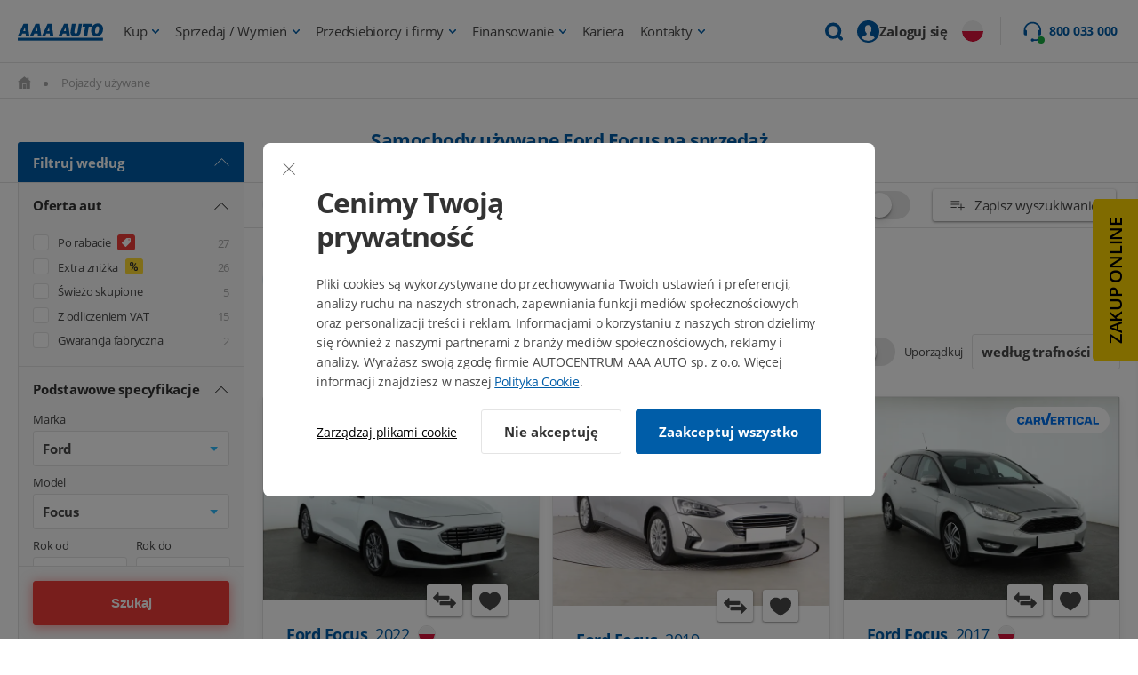

--- FILE ---
content_type: text/css
request_url: https://static.aaaauto.eu/css/ext/list-uniform/styles.min.v3487.css
body_size: 36185
content:
.newStyles,body{overflow-x:hidden}
.noUi-handle,.switch .switchSwitcher .switchCheck::before{-webkit-box-shadow:0 5px 10px 0 rgba(0,0,0,.1),0 2px 2px 0 rgba(0,0,0,.3)}
.noUi-tooltip,.noUi-value{text-align:center;white-space:nowrap}
.noUi-target,.noUi-target *,.slick-slider{-webkit-touch-callout:none;-webkit-user-select:none;-webkit-tap-highlight-color:transparent}
.datepicker--nav-action.-disabled-,.intl-tel-input .v-hide,.slick-loading .slick-slide,.slick-loading .slick-track{visibility:hidden}
.filterTitle,.header:not(.fullwidth) .headerTools>span,.header:not(.fullwidth) .submenu .submenuRight .submenuInfo{-webkit-box-orient:vertical;-webkit-box-direction:normal}
.newStyles{background-color:#fff;font-family:"Open Sans",Calibri,Arial,sans-serif;font-size:15px;font-weight:400;color:#484848;letter-spacing:-.25px;margin-top:75px}
.alert a,.datepicker--cell.-current-,.datepicker--day-name,.datepicker--nav-title,.h2,h1,h1.small,h2{font-weight:700}
.newStyles.hasHeader{margin-top:75px}
/*! nouislider - 11.1.0 - 2018-04-02 11:18:13 */.noUi-target,.noUi-target *{-ms-touch-action:none;touch-action:none;-ms-user-select:none;-moz-user-select:none;user-select:none;-webkit-box-sizing:border-box;box-sizing:border-box}
.noUi-target{position:relative;direction:ltr;background:#e4e4e4;-webkit-border-radius:4px;border-radius:4px}
.noUi-base,.noUi-connects{width:100%;height:100%;position:relative;z-index:1}
.noUi-connect,.noUi-handle,.noUi-marker,.noUi-origin,.noUi-pips,.noUi-tooltip,.noUi-value{position:absolute}
.noUi-connects{overflow:hidden;z-index:0;-webkit-border-radius:3px;border-radius:3px}
.noUi-connect,.noUi-origin{will-change:transform;z-index:1;top:0;left:0;height:100%;width:100%;-ms-transform-origin:0 0;-webkit-transform-origin:0 0;transform-origin:0 0}
html:not([dir=rtl]) .noUi-horizontal .noUi-origin{left:auto;right:0}
.noUi-vertical .noUi-origin{width:0}
.noUi-horizontal .noUi-origin{height:0}
.noUi-state-tap .noUi-connect,.noUi-state-tap .noUi-origin{-webkit-transition:transform .3s;-webkit-transition:-webkit-transform .3s;-o-transition:transform .3s;transition:transform .3s;transition:transform .3s,-webkit-transform .3s}
.datepicker,.fixedBar{-webkit-transition:all .25s linear}
.noUi-state-drag *{cursor:inherit!important}
.noUi-horizontal{height:4px;margin:27px 0}
.noUi-horizontal .noUi-handle{cursor:e-resize;width:32px;height:32px;left:-16px;top:-14px}
.noUi-vertical{width:18px}
.noUi-vertical .noUi-handle{width:28px;height:34px;left:-6px;top:-17px}
html:not([dir=rtl]) .noUi-horizontal .noUi-handle{right:-17px;left:auto}
.noUi-connect{background:#2ebcfe}
.noUi-draggable{cursor:ew-resize}
.noUi-vertical .noUi-draggable{cursor:ns-resize}
.noUi-handle{border:1px solid #f1f1f1;-webkit-border-radius:50%;border-radius:50%;background:#fff;cursor:default;box-shadow:0 5px 10px 0 rgba(0,0,0,.1),0 2px 2px 0 rgba(0,0,0,.3)}
.noUi-handle:hover{-webkit-box-shadow:0 5px 10px 0 rgba(0,0,0,.2),0 2px 2px 0 rgba(0,0,0,.3);box-shadow:0 5px 10px 0 rgba(0,0,0,.2),0 2px 2px 0 rgba(0,0,0,.3)}
.noUi-handle:after,.noUi-handle:before{content:"";background-image:url([data-uri]);-webkit-background-size:cover;background-size:cover;opacity:.15;display:block;position:absolute;height:17px;width:17px;left:6px;top:3px}
.noUi-handle:after{-webkit-transform:rotate(180deg);-ms-transform:rotate(180deg);transform:rotate(180deg);top:11px}
.noUi-vertical .noUi-handle:after,.noUi-vertical .noUi-handle:before{width:14px;height:1px;left:6px;top:14px}
.noUi-vertical .noUi-handle:after{top:17px}
[disabled] .noUi-connect{background:#B8B8B8}
[disabled] .noUi-handle,[disabled].noUi-handle,[disabled].noUi-target{cursor:not-allowed}
.noUi-pips,.noUi-pips *{-webkit-box-sizing:border-box;box-sizing:border-box}
.noUi-pips{color:#999}
.noUi-value-sub{color:#ccc;font-size:10px}
.noUi-marker{background:#CCC}
.noUi-marker-large,.noUi-marker-sub{background:#AAA}
.noUi-pips-horizontal{padding:10px 0;height:80px;top:100%;left:0;width:100%}
.noUi-value-horizontal{-webkit-transform:translate(-50%,50%);-ms-transform:translate(-50%,50%);transform:translate(-50%,50%)}
.noUi-rtl .noUi-value-horizontal{-webkit-transform:translate(50%,50%);-ms-transform:translate(50%,50%);transform:translate(50%,50%)}
.noUi-marker-horizontal.noUi-marker{margin-left:-1px;width:2px;height:5px}
.noUi-marker-horizontal.noUi-marker-sub{height:10px}
.noUi-marker-horizontal.noUi-marker-large{height:15px}
.noUi-pips-vertical{padding:0 10px;height:100%;top:0;left:100%}
.noUi-value-vertical{-webkit-transform:translate(0,-50%);-ms-transform:translate(0,-50%,0);transform:translate(0,-50%,0);padding-left:25px}
.noUi-rtl .noUi-value-vertical{-webkit-transform:translate(0,50%);-ms-transform:translate(0,50%);transform:translate(0,50%)}
.filterTitle .btn,.noUi-horizontal .noUi-tooltip{-webkit-transform:translate(-50%,0);-ms-transform:translate(-50%,0)}
.noUi-marker-vertical.noUi-marker{width:5px;height:2px;margin-top:-1px}
.noUi-marker-vertical.noUi-marker-sub{width:10px}
.noUi-marker-vertical.noUi-marker-large{width:15px}
.noUi-tooltip{display:block;border:1px solid #D9D9D9;-webkit-border-radius:3px;border-radius:3px;background:#fff;color:#000;padding:5px}
.noUi-horizontal .noUi-tooltip{transform:translate(-50%,0);left:50%;bottom:120%}
.noUi-vertical .noUi-tooltip{-webkit-transform:translate(0,-50%);-ms-transform:translate(0,-50%);transform:translate(0,-50%);top:50%;right:120%}
.intl-tel-input{position:relative;display:block}
.intl-tel-input *{-webkit-box-sizing:border-box;box-sizing:border-box;-moz-box-sizing:border-box}
.intl-tel-input .hide{display:none}
.intl-tel-input input,.intl-tel-input input[type=tel],.intl-tel-input input[type=text]{position:relative;padding-right:36px;margin-right:0}
.intl-tel-input .flag-container{position:absolute;top:0;bottom:0;right:0;padding:1px}
.intl-tel-input .selected-flag{cursor:pointer;z-index:100;position:relative;width:67px;height:100%;padding:0 0 0 24px}
.intl-tel-input .selected-flag .iti-flag{position:absolute;top:0;bottom:0;margin:auto}
.intl-tel-input .selected-flag .iti-arrow{position:absolute;top:50%;margin-top:-2px;right:6px;width:0;height:0;border-left:4px solid transparent;border-right:4px solid transparent;border-top:5px solid #2ebcfe}
.intl-tel-input .selected-flag .iti-arrow.up{border-top:none;border-bottom:5px solid #2ebcfe}
.intl-tel-input .country-list{position:absolute;list-style:none;text-align:left;padding:0;margin:0 0 0 -1px;-webkit-box-shadow:1px 1px 4px rgba(0,0,0,.2);box-shadow:1px 1px 4px rgba(0,0,0,.2);background-color:#fff;border:1px solid #CCC;white-space:nowrap;max-height:200px;overflow-y:scroll;z-index:100}
.intl-tel-input .country-list .hr{margin:0}
.intl-tel-input .country-list.dropup{bottom:100%;margin-bottom:-1px}
.intl-tel-input .country-list .flag-box{display:inline-block;width:20px}
@media (max-width:500px){.intl-tel-input .country-list{white-space:normal}
}
.intl-tel-input .country-list .divider{padding-bottom:5px;margin-bottom:5px;border-bottom:1px solid #CCC}
.intl-tel-input .country-list .country{padding:5px 10px 5px 24px;margin:0}
.intl-tel-input .country-list .country .dial-code{color:#999}
.intl-tel-input .country-list .country.highlight{background-color:rgba(0,0,0,.05)}
.intl-tel-input .country-list .country-name,.intl-tel-input .country-list .dial-code,.intl-tel-input .country-list .flag-box{vertical-align:middle}
.intl-tel-input .country-list .country-name,.intl-tel-input .country-list .flag-box{margin-right:6px}
.intl-tel-input.allow-dropdown input,.intl-tel-input.allow-dropdown input[type=tel],.intl-tel-input.allow-dropdown input[type=text],.intl-tel-input.separate-dial-code input,.intl-tel-input.separate-dial-code input[type=tel],.intl-tel-input.separate-dial-code input[type=text]{padding-right:6px;padding-left:72px;margin-left:0}
.intl-tel-input.allow-dropdown .flag-container,.intl-tel-input.separate-dial-code .flag-container{right:auto;left:0}
.intl-tel-input.allow-dropdown .selected-flag,.intl-tel-input.separate-dial-code .selected-flag{width:67px}
.intl-tel-input.allow-dropdown .flag-container:hover{cursor:pointer}
.intl-tel-input.allow-dropdown input[disabled]+.flag-container:hover,.intl-tel-input.allow-dropdown input[readonly]+.flag-container:hover{cursor:default}
.intl-tel-input.allow-dropdown input[disabled]+.flag-container:hover .selected-flag,.intl-tel-input.allow-dropdown input[readonly]+.flag-container:hover .selected-flag{background-color:transparent}
.intl-tel-input.separate-dial-code .selected-flag{background-color:rgba(0,0,0,.05);display:table}
.intl-tel-input.separate-dial-code .selected-dial-code{display:table-cell;vertical-align:middle;padding-left:28px}
.intl-tel-input.separate-dial-code.iti-sdc-2 input,.intl-tel-input.separate-dial-code.iti-sdc-2 input[type=tel],.intl-tel-input.separate-dial-code.iti-sdc-2 input[type=text]{padding-left:66px}
.intl-tel-input.separate-dial-code.iti-sdc-2 .selected-flag{width:60px}
.intl-tel-input.separate-dial-code.allow-dropdown.iti-sdc-2 input,.intl-tel-input.separate-dial-code.allow-dropdown.iti-sdc-2 input[type=tel],.intl-tel-input.separate-dial-code.allow-dropdown.iti-sdc-2 input[type=text]{padding-left:76px}
.intl-tel-input.separate-dial-code.allow-dropdown.iti-sdc-2 .selected-flag{width:70px}
.intl-tel-input.separate-dial-code.iti-sdc-3 input,.intl-tel-input.separate-dial-code.iti-sdc-3 input[type=tel],.intl-tel-input.separate-dial-code.iti-sdc-3 input[type=text]{padding-left:74px}
.intl-tel-input.separate-dial-code.iti-sdc-3 .selected-flag{width:68px}
.intl-tel-input.separate-dial-code.allow-dropdown.iti-sdc-3 input,.intl-tel-input.separate-dial-code.allow-dropdown.iti-sdc-3 input[type=tel],.intl-tel-input.separate-dial-code.allow-dropdown.iti-sdc-3 input[type=text]{padding-left:84px}
.intl-tel-input.separate-dial-code.allow-dropdown.iti-sdc-3 .selected-flag{width:78px}
.intl-tel-input.separate-dial-code.iti-sdc-4 input,.intl-tel-input.separate-dial-code.iti-sdc-4 input[type=tel],.intl-tel-input.separate-dial-code.iti-sdc-4 input[type=text]{padding-left:82px}
.intl-tel-input.separate-dial-code.iti-sdc-4 .selected-flag{width:76px}
.intl-tel-input.separate-dial-code.allow-dropdown.iti-sdc-4 input,.intl-tel-input.separate-dial-code.allow-dropdown.iti-sdc-4 input[type=tel],.intl-tel-input.separate-dial-code.allow-dropdown.iti-sdc-4 input[type=text]{padding-left:92px}
.intl-tel-input.separate-dial-code.allow-dropdown.iti-sdc-4 .selected-flag{width:86px}
.intl-tel-input.separate-dial-code.iti-sdc-5 input,.intl-tel-input.separate-dial-code.iti-sdc-5 input[type=tel],.intl-tel-input.separate-dial-code.iti-sdc-5 input[type=text]{padding-left:90px}
.intl-tel-input.separate-dial-code.iti-sdc-5 .selected-flag{width:84px}
.intl-tel-input.separate-dial-code.allow-dropdown.iti-sdc-5 input,.intl-tel-input.separate-dial-code.allow-dropdown.iti-sdc-5 input[type=tel],.intl-tel-input.separate-dial-code.allow-dropdown.iti-sdc-5 input[type=text]{padding-left:100px}
.intl-tel-input.separate-dial-code.allow-dropdown.iti-sdc-5 .selected-flag{width:94px}
.intl-tel-input.iti-container{position:absolute;top:-1000px;left:-1000px;z-index:1060;padding:1px}
.hasError::before,.hasSuccess::before{content:"";z-index:100;pointer-events:none}
.intl-tel-input.iti-container:hover{cursor:pointer}
.iti-mobile .intl-tel-input.iti-container{top:30px;bottom:30px;left:30px;right:30px;position:fixed}
.hasError::before,.hasSuccess::before{position:absolute;width:15px;height:15px}
.iti-mobile .intl-tel-input .country-list{max-height:100%;width:100%}
.iti-mobile .intl-tel-input .country-list .country{padding:10px;line-height:1.5em}
.iti-flag{width:20px}
.iti-flag.be{width:18px}
.iti-flag.ch{width:15px}
.iti-flag.mc{width:19px}
.iti-flag.ne{width:18px}
.iti-flag.ac{height:10px;background-position:0 0}
.iti-flag.ad{height:14px;background-position:-22px 0}
.iti-flag.ae{height:10px;background-position:-44px 0}
.iti-flag.af{height:14px;background-position:-66px 0}
.iti-flag.ag{height:14px;background-position:-88px 0}
.iti-flag.ai{height:10px;background-position:-110px 0}
.iti-flag.al{height:15px;background-position:-132px 0}
.iti-flag.am{height:10px;background-position:-154px 0}
.iti-flag.ao{height:14px;background-position:-176px 0}
.iti-flag.aq{height:14px;background-position:-198px 0}
.iti-flag.ar{height:13px;background-position:-220px 0}
.iti-flag.as{height:10px;background-position:-242px 0}
.iti-flag.at{height:14px;background-position:-264px 0}
.iti-flag.au{height:10px;background-position:-286px 0}
.iti-flag.aw{height:14px;background-position:-308px 0}
.iti-flag.ax{height:13px;background-position:-330px 0}
.iti-flag.az{height:10px;background-position:-352px 0}
.iti-flag.ba{height:10px;background-position:-374px 0}
.iti-flag.bb{height:14px;background-position:-396px 0}
.iti-flag.bd{height:12px;background-position:-418px 0}
.iti-flag.be{height:15px;background-position:-440px 0}
.iti-flag.bf{height:14px;background-position:-460px 0}
.iti-flag.bg{height:12px;background-position:-482px 0}
.iti-flag.bh{height:12px;background-position:-504px 0}
.iti-flag.bi{height:12px;background-position:-526px 0}
.iti-flag.bj{height:14px;background-position:-548px 0}
.iti-flag.bl{height:14px;background-position:-570px 0}
.iti-flag.bm{height:10px;background-position:-592px 0}
.iti-flag.bn{height:10px;background-position:-614px 0}
.iti-flag.bo{height:14px;background-position:-636px 0}
.iti-flag.bq{height:14px;background-position:-658px 0}
.iti-flag.br{height:14px;background-position:-680px 0}
.iti-flag.bs{height:10px;background-position:-702px 0}
.iti-flag.bt{height:14px;background-position:-724px 0}
.iti-flag.bv{height:15px;background-position:-746px 0}
.iti-flag.bw{height:14px;background-position:-768px 0}
.iti-flag.by{height:10px;background-position:-790px 0}
.iti-flag.bz{height:14px;background-position:-812px 0}
.iti-flag.ca{height:10px;background-position:-834px 0}
.iti-flag.cc{height:10px;background-position:-856px 0}
.iti-flag.cd{height:15px;background-position:-878px 0}
.iti-flag.cf{height:14px;background-position:-900px 0}
.iti-flag.cg{height:14px;background-position:-922px 0}
.iti-flag.ch{height:15px;background-position:-944px 0}
.iti-flag.ci{height:14px;background-position:-961px 0}
.iti-flag.ck{height:10px;background-position:-983px 0}
.iti-flag.cl{height:14px;background-position:-1005px 0}
.iti-flag.cm{height:14px;background-position:-1027px 0}
.iti-flag.cn{height:14px;background-position:-1049px 0}
.iti-flag.co{height:14px;background-position:-1071px 0}
.iti-flag.cp{height:14px;background-position:-1093px 0}
.iti-flag.cr{height:12px;background-position:-1115px 0}
.iti-flag.cu{height:10px;background-position:-1137px 0}
.iti-flag.cv{height:12px;background-position:-1159px 0}
.iti-flag.cw{height:14px;background-position:-1181px 0}
.iti-flag.cx{height:10px;background-position:-1203px 0}
.iti-flag.cy{height:13px;background-position:-1225px 0}
.iti-flag.cz{height:14px;background-position:-1247px 0}
.iti-flag.de{height:12px;background-position:-1269px 0}
.iti-flag.dg{height:10px;background-position:-1291px 0}
.iti-flag.dj{height:14px;background-position:-1313px 0}
.iti-flag.dk{height:15px;background-position:-1335px 0}
.iti-flag.dm{height:10px;background-position:-1357px 0}
.iti-flag.do{height:13px;background-position:-1379px 0}
.iti-flag.dz{height:14px;background-position:-1401px 0}
.iti-flag.ea{height:14px;background-position:-1423px 0}
.iti-flag.ec{height:14px;background-position:-1445px 0}
.iti-flag.ee{height:13px;background-position:-1467px 0}
.iti-flag.eg{height:14px;background-position:-1489px 0}
.iti-flag.eh{height:10px;background-position:-1511px 0}
.iti-flag.er{height:10px;background-position:-1533px 0}
.iti-flag.es{height:14px;background-position:-1555px 0}
.iti-flag.et{height:10px;background-position:-1577px 0}
.iti-flag.eu{height:14px;background-position:-1599px 0}
.iti-flag.fi{height:12px;background-position:-1621px 0}
.iti-flag.fj{height:10px;background-position:-1643px 0}
.iti-flag.fk{height:10px;background-position:-1665px 0}
.iti-flag.fm{height:11px;background-position:-1687px 0}
.iti-flag.fo{height:15px;background-position:-1709px 0}
.iti-flag.fr{height:14px;background-position:-1731px 0}
.iti-flag.ga{height:15px;background-position:-1753px 0}
.iti-flag.gb{height:10px;background-position:-1775px 0}
.iti-flag.gd{height:12px;background-position:-1797px 0}
.iti-flag.ge{height:14px;background-position:-1819px 0}
.iti-flag.gf{height:14px;background-position:-1841px 0}
.iti-flag.gg{height:14px;background-position:-1863px 0}
.iti-flag.gh{height:14px;background-position:-1885px 0}
.iti-flag.gi{height:10px;background-position:-1907px 0}
.iti-flag.gl{height:14px;background-position:-1929px 0}
.iti-flag.gm{height:14px;background-position:-1951px 0}
.iti-flag.gn{height:14px;background-position:-1973px 0}
.iti-flag.gp{height:14px;background-position:-1995px 0}
.iti-flag.gq{height:14px;background-position:-2017px 0}
.iti-flag.gr{height:14px;background-position:-2039px 0}
.iti-flag.gs{height:10px;background-position:-2061px 0}
.iti-flag.gt{height:13px;background-position:-2083px 0}
.iti-flag.gu{height:11px;background-position:-2105px 0}
.iti-flag.gw{height:10px;background-position:-2127px 0}
.iti-flag.gy{height:12px;background-position:-2149px 0}
.iti-flag.hk{height:14px;background-position:-2171px 0}
.iti-flag.hm{height:10px;background-position:-2193px 0}
.iti-flag.hn{height:10px;background-position:-2215px 0}
.iti-flag.hr{height:10px;background-position:-2237px 0}
.iti-flag.ht{height:12px;background-position:-2259px 0}
.iti-flag.hu{height:10px;background-position:-2281px 0}
.iti-flag.ic{height:14px;background-position:-2303px 0}
.iti-flag.id{height:14px;background-position:-2325px 0}
.iti-flag.ie{height:10px;background-position:-2347px 0}
.iti-flag.il{height:15px;background-position:-2369px 0}
.iti-flag.im{height:10px;background-position:-2391px 0}
.iti-flag.in{height:14px;background-position:-2413px 0}
.iti-flag.io{height:10px;background-position:-2435px 0}
.iti-flag.iq{height:14px;background-position:-2457px 0}
.iti-flag.ir{height:12px;background-position:-2479px 0}
.iti-flag.is{height:15px;background-position:-2501px 0}
.iti-flag.it{height:14px;background-position:-2523px 0}
.iti-flag.je{height:12px;background-position:-2545px 0}
.iti-flag.jm{height:10px;background-position:-2567px 0}
.iti-flag.jo{height:10px;background-position:-2589px 0}
.iti-flag.jp{height:14px;background-position:-2611px 0}
.iti-flag.ke{height:14px;background-position:-2633px 0}
.iti-flag.kg{height:12px;background-position:-2655px 0}
.iti-flag.kh{height:13px;background-position:-2677px 0}
.iti-flag.ki{height:10px;background-position:-2699px 0}
.iti-flag.km{height:12px;background-position:-2721px 0}
.iti-flag.kn{height:14px;background-position:-2743px 0}
.iti-flag.kp{height:10px;background-position:-2765px 0}
.iti-flag.kr{height:14px;background-position:-2787px 0}
.iti-flag.kw{height:10px;background-position:-2809px 0}
.iti-flag.ky{height:10px;background-position:-2831px 0}
.iti-flag.kz{height:10px;background-position:-2853px 0}
.iti-flag.la{height:14px;background-position:-2875px 0}
.iti-flag.lb{height:14px;background-position:-2897px 0}
.iti-flag.lc{height:10px;background-position:-2919px 0}
.iti-flag.li{height:12px;background-position:-2941px 0}
.iti-flag.lk{height:10px;background-position:-2963px 0}
.iti-flag.lr{height:11px;background-position:-2985px 0}
.iti-flag.ls{height:14px;background-position:-3007px 0}
.iti-flag.lt{height:12px;background-position:-3029px 0}
.iti-flag.lu{height:12px;background-position:-3051px 0}
.iti-flag.lv{height:10px;background-position:-3073px 0}
.iti-flag.ly{height:10px;background-position:-3095px 0}
.iti-flag.ma{height:14px;background-position:-3117px 0}
.iti-flag.mc{height:15px;background-position:-3139px 0}
.iti-flag.md{height:10px;background-position:-3160px 0}
.iti-flag.me{height:10px;background-position:-3182px 0}
.iti-flag.mf{height:14px;background-position:-3204px 0}
.iti-flag.mg{height:14px;background-position:-3226px 0}
.iti-flag.mh{height:11px;background-position:-3248px 0}
.iti-flag.mk{height:10px;background-position:-3270px 0}
.iti-flag.ml{height:14px;background-position:-3292px 0}
.iti-flag.mm{height:14px;background-position:-3314px 0}
.iti-flag.mn{height:10px;background-position:-3336px 0}
.iti-flag.mo{height:14px;background-position:-3358px 0}
.iti-flag.mp{height:10px;background-position:-3380px 0}
.iti-flag.mq{height:14px;background-position:-3402px 0}
.iti-flag.mr{height:14px;background-position:-3424px 0}
.iti-flag.ms{height:10px;background-position:-3446px 0}
.iti-flag.mt{height:14px;background-position:-3468px 0}
.iti-flag.mu{height:14px;background-position:-3490px 0}
.iti-flag.mv{height:14px;background-position:-3512px 0}
.iti-flag.mw{height:14px;background-position:-3534px 0}
.iti-flag.mx{height:12px;background-position:-3556px 0}
.iti-flag.my{height:10px;background-position:-3578px 0}
.iti-flag.mz{height:14px;background-position:-3600px 0}
.iti-flag.na{height:14px;background-position:-3622px 0}
.iti-flag.nc{height:10px;background-position:-3644px 0}
.iti-flag.ne{height:15px;background-position:-3666px 0}
.iti-flag.nf{height:10px;background-position:-3686px 0}
.iti-flag.ng{height:10px;background-position:-3708px 0}
.iti-flag.ni{height:12px;background-position:-3730px 0}
.iti-flag.nl{height:14px;background-position:-3752px 0}
.iti-flag.no{height:15px;background-position:-3774px 0}
.iti-flag.np{width:13px;height:15px;background-position:-3796px 0}
.iti-flag.nr{height:10px;background-position:-3811px 0}
.iti-flag.nu{height:10px;background-position:-3833px 0}
.iti-flag.nz{height:10px;background-position:-3855px 0}
.iti-flag.om{height:10px;background-position:-3877px 0}
.iti-flag.pa{height:14px;background-position:-3899px 0}
.iti-flag.pe{height:14px;background-position:-3921px 0}
.iti-flag.pf{height:14px;background-position:-3943px 0}
.iti-flag.pg{height:15px;background-position:-3965px 0}
.iti-flag.ph{height:10px;background-position:-3987px 0}
.iti-flag.pk{height:14px;background-position:-4009px 0}
.iti-flag.pl{height:13px;background-position:-4031px 0}
.iti-flag.pm{height:14px;background-position:-4053px 0}
.iti-flag.pn{height:10px;background-position:-4075px 0}
.iti-flag.pr{height:14px;background-position:-4097px 0}
.iti-flag.ps{height:10px;background-position:-4119px 0}
.iti-flag.pt{height:14px;background-position:-4141px 0}
.iti-flag.pw{height:13px;background-position:-4163px 0}
.iti-flag.py{height:11px;background-position:-4185px 0}
.iti-flag.qa{height:8px;background-position:-4207px 0}
.iti-flag.re{height:14px;background-position:-4229px 0}
.iti-flag.ro{height:14px;background-position:-4251px 0}
.iti-flag.rs{height:14px;background-position:-4273px 0}
.iti-flag.ru{height:14px;background-position:-4295px 0}
.iti-flag.rw{height:14px;background-position:-4317px 0}
.iti-flag.sa{height:14px;background-position:-4339px 0}
.iti-flag.sb{height:10px;background-position:-4361px 0}
.iti-flag.sc{height:10px;background-position:-4383px 0}
.iti-flag.sd{height:10px;background-position:-4405px 0}
.iti-flag.se{height:13px;background-position:-4427px 0}
.iti-flag.sg{height:14px;background-position:-4449px 0}
.iti-flag.sh{height:10px;background-position:-4471px 0}
.iti-flag.si{height:10px;background-position:-4493px 0}
.iti-flag.sj{height:15px;background-position:-4515px 0}
.iti-flag.sk{height:14px;background-position:-4537px 0}
.iti-flag.sl{height:14px;background-position:-4559px 0}
.iti-flag.sm{height:15px;background-position:-4581px 0}
.iti-flag.sn{height:14px;background-position:-4603px 0}
.iti-flag.so{height:14px;background-position:-4625px 0}
.iti-flag.sr{height:14px;background-position:-4647px 0}
.iti-flag.ss{height:10px;background-position:-4669px 0}
.iti-flag.st{height:10px;background-position:-4691px 0}
.iti-flag.sv{height:12px;background-position:-4713px 0}
.iti-flag.sx{height:14px;background-position:-4735px 0}
.iti-flag.sy{height:14px;background-position:-4757px 0}
.iti-flag.sz{height:14px;background-position:-4779px 0}
.iti-flag.ta{height:10px;background-position:-4801px 0}
.iti-flag.tc{height:10px;background-position:-4823px 0}
.iti-flag.td{height:14px;background-position:-4845px 0}
.iti-flag.tf{height:14px;background-position:-4867px 0}
.iti-flag.tg{height:13px;background-position:-4889px 0}
.iti-flag.th{height:14px;background-position:-4911px 0}
.iti-flag.tj{height:10px;background-position:-4933px 0}
.iti-flag.tk{height:10px;background-position:-4955px 0}
.iti-flag.tl{height:10px;background-position:-4977px 0}
.iti-flag.tm{height:14px;background-position:-4999px 0}
.iti-flag.tn{height:14px;background-position:-5021px 0}
.iti-flag.to{height:10px;background-position:-5043px 0}
.iti-flag.tr{height:14px;background-position:-5065px 0}
.iti-flag.tt{height:12px;background-position:-5087px 0}
.iti-flag.tv{height:10px;background-position:-5109px 0}
.iti-flag.tw{height:14px;background-position:-5131px 0}
.iti-flag.tz{height:14px;background-position:-5153px 0}
.iti-flag.ua{height:14px;background-position:-5175px 0}
.iti-flag.ug{height:14px;background-position:-5197px 0}
.iti-flag.um{height:11px;background-position:-5219px 0}
.iti-flag.us{height:11px;background-position:-5241px 0}
.iti-flag.uy{height:14px;background-position:-5263px 0}
.iti-flag.uz{height:10px;background-position:-5285px 0}
.iti-flag.va{width:15px;height:15px;background-position:-5307px 0}
.iti-flag.vc{height:14px;background-position:-5324px 0}
.iti-flag.ve{height:14px;background-position:-5346px 0}
.iti-flag.vg{height:10px;background-position:-5368px 0}
.iti-flag.vi{height:14px;background-position:-5390px 0}
.iti-flag.vn{height:14px;background-position:-5412px 0}
.iti-flag.vu{height:12px;background-position:-5434px 0}
.iti-flag.wf{height:14px;background-position:-5456px 0}
.iti-flag.ws{height:10px;background-position:-5478px 0}
.iti-flag.xk{height:15px;background-position:-5500px 0}
.iti-flag.ye{height:14px;background-position:-5522px 0}
.iti-flag.yt{height:14px;background-position:-5544px 0}
.iti-flag.za{height:14px;background-position:-5566px 0}
.iti-flag.zm{height:14px;background-position:-5588px 0}
.iti-flag.zw{height:10px;background-position:-5610px 0}
.iti-flag{height:15px;background-image:url(../../images/flags.png);background-repeat:no-repeat;background-color:#DBDBDB;background-position:20px 0}
@media only screen and (-webkit-min-device-pixel-ratio:2),only screen and (min--moz-device-pixel-ratio:2),only screen and (-o-min-device-pixel-ratio:2 / 1),only screen and (min-device-pixel-ratio:2),only screen and (-o-min-device-pixel-ratio:2/1),only screen and (min-resolution:192dpi),only screen and (min-resolution:2dppx){.iti-flag{-webkit-background-size:5630px 15px;background-size:5630px 15px;background-image:url(/images/ext/leasing-form/flags@2x.png)}
}
.iti-flag.np{background-color:transparent}
.hasSuccess::before{background-image:url([data-uri]);-webkit-background-size:cover;background-size:cover;right:17px;bottom:13px}
.hasSuccess .valid{color:#484848!important;border-color:#18ae41!important}
.hasError.checkbox::before{right:-22px;bottom:1px}
.hasError::before{background-image:url([data-uri]);-webkit-background-size:cover;background-size:cover;right:17px;bottom:13px}
.hasError .error{color:#484848!important;border-color:#bd302d!important}
.hasError .formError{background:#bd302d;font-size:11px!important;color:#fff;padding:8px 8px 2px;position:absolute;right:0;bottom:-16px;-webkit-border-top-left-radius:3px;-webkit-border-top-right-radius:3px;-webkit-border-bottom-right-radius:3px;-webkit-border-bottom-left-radius:3px;border-radius:3px}
.selectWrap.hasError::before,.selectWrap.hasSuccess::before{display:none}
.datepicker--cells{display:-webkit-box;display:-webkit-flex;display:-ms-flexbox;display:flex;-webkit-flex-wrap:wrap;-ms-flex-wrap:wrap;flex-wrap:wrap}
.datepicker--cell,.datepicker--days-names{display:-webkit-box;display:-webkit-flex;display:-ms-flexbox}
.datepicker--cell{cursor:pointer;font-size:13px;height:32px;margin-bottom:2px;display:flex;position:relative;-webkit-box-align:center;-webkit-align-items:center;-ms-flex-align:center;align-items:center;-webkit-box-pack:center;-webkit-justify-content:center;-ms-flex-pack:center;justify-content:center;z-index:1}
.datepicker--cell::after,.datepicker--cell::before{height:32px;left:50%;z-index:-1;position:absolute;content:""}
.datepicker--cell::before{width:50%;display:none;top:0}
.datepicker--cell::after{width:32px;-webkit-border-radius:50%;border-radius:50%;margin-top:-16px;margin-left:-16px;top:50%}
.datepicker--cell.-focus-{color:#2ebcfe!important}
.datepicker--cell.-focus-::before{display:none}
.datepicker--cell.-focus-::after{background-color:#e8f8ff!important;-webkit-border-radius:3px!important;border-radius:3px!important}
.datepicker--cell.-in-range-{background-color:#e8f8ff}
.datepicker--cell.-disabled-{cursor:default;color:#aeaeae}
.datepicker--cell.-disabled-.-focus-{color:#aeaeae}
.datepicker--cell.-disabled-.-in-range-{color:#a1a1a1}
.datepicker--cell.-disabled-.-current-.-focus-{color:#aeaeae}
.datepicker--cell.-range-from-::before{display:block}
.datepicker--cell.-range-from-.datepicker--cell-month::before,.datepicker--cell.-range-from-.datepicker--cell-year::before{display:none!important}
.datepicker--cell.-range-to-::before{display:block;left:0}
.datepicker--cell.-range-to-.datepicker--cell-month::before,.datepicker--cell.-range-to-.datepicker--cell-year::before{display:none!important}
.datepicker--cell.-range-from-.-focus-::before,.datepicker--cell.-range-to-.-focus-::before{background-color:#e8f8ff;display:block!important}
.datepicker--cell.-range-from-.-focus-::after{-webkit-border-radius:0!important;border-radius:50% 0 0 50%!important;-webkit-border-top-left-radius:50%!important;-webkit-border-bottom-left-radius:50%!important}
.datepicker--cell.-range-to-.-focus-::after{-webkit-border-radius:0!important;border-radius:0 50% 50% 0!important;-webkit-border-top-right-radius:50%!important;-webkit-border-bottom-right-radius:50%!important}
.datepicker--cell.-range-from-.-range-to-{-webkit-border-radius:4px;border-radius:4px}
.datepicker--cell.-selected-{background-color:transparent;color:#fff}
.datepicker--cell.-selected-::before{background-color:#e8f8ff}
.datepicker--cell.-selected-::after{background-color:#2ebcfe;-webkit-border-radius:50%;border-radius:50%}
.datepicker--cell.-selected-.-current-{background-color:transparent;color:#fff}
.datepicker--cell.-selected-.-current-::after{background-color:#2ebcfe}
.datepicker--cell:empty{cursor:default}
.datepicker--days-names{padding-bottom:10px;border-bottom:1px solid #e4e4e4;margin:8px 0 3px;display:flex;-webkit-flex-wrap:wrap;-ms-flex-wrap:wrap;flex-wrap:wrap}
.datepicker--day-name{font-size:13px;color:#005da8;text-align:center;display:-webkit-box;display:-webkit-flex;display:-ms-flexbox;display:flex;-webkit-box-align:center;-webkit-align-items:center;-ms-flex-align:center;align-items:center;-webkit-box-pack:center;-webkit-justify-content:center;-ms-flex-pack:center;justify-content:center;-webkit-box-flex:1;-webkit-flex:1;-ms-flex:1;flex:1}
.datepicker--cell-day{width:14.28571%}
.datepicker--cells-months{height:170px}
.datepicker--cell-month{width:33.33%;height:25%}
.datepicker--cells-years,.datepicker--years{height:170px}
.datepicker--cell-year{width:25%;height:33.33%}
.datepickers-container{position:absolute;left:0;top:0;z-index:10000000}
@media print{.datepickers-container{display:none}
}
.datepicker{background:#fff;width:355px;padding:10px;border:1px solid #e4e4e4;opacity:0;-webkit-box-shadow:0 2px 13px 4px rgba(228,228,228,.5);box-shadow:0 2px 13px 4px rgba(228,228,228,.5);position:absolute;left:-100000px;z-index:100;-webkit-border-top-left-radius:3px;-webkit-border-top-right-radius:3px;-webkit-border-bottom-right-radius:3px;-webkit-border-bottom-left-radius:3px;-o-transition:all .25s linear;transition:all .25s linear;border-radius:3px}
.datepicker--nav-action:hover,.datepicker--nav-title:hover{background:#f0f0f0}
.datepicker .datepickerContainer{padding:20px 32px;border:1px solid #e4e4e4;-webkit-border-top-left-radius:3px;-webkit-border-top-right-radius:3px;-webkit-border-bottom-right-radius:3px;-webkit-border-bottom-left-radius:3px;border-radius:3px}
.datepicker .datepickerButtons{height:56px;padding-top:10px;display:-webkit-box;display:-webkit-flex;display:-ms-flexbox;display:flex;-webkit-box-pack:justify;-webkit-justify-content:space-between;-ms-flex-pack:justify;justify-content:space-between;-webkit-box-align:center;-webkit-align-items:center;-ms-flex-align:center;align-items:center}
.datepicker.-from-top-{-webkit-transform:translateY(-8px);-ms-transform:translateY(-8px);transform:translateY(-8px)}
.datepicker.-from-right-{-webkit-transform:translateX(8px);-ms-transform:translateX(8px);transform:translateX(8px)}
.datepicker.-from-bottom-{-webkit-transform:translateY(8px);-ms-transform:translateY(8px);transform:translateY(8px)}
.datepicker.-from-left-{-webkit-transform:translateX(-8px);-ms-transform:translateX(-8px);transform:translateX(-8px)}
.datepicker.active{opacity:1;-webkit-transform:translate(0);-ms-transform:translate(0);transform:translate(0);-webkit-transform:translateY(-6px);-ms-transform:translateY(-6px);transform:translateY(-6px);-webkit-transition:opacity .3s ease,left 0s 0s,-webkit-transform .3s ease;-o-transition:opacity .3s ease,transform .3s ease,left 0s 0s;transition:opacity .3s ease,transform .3s ease,left 0s 0s;transition:opacity .3s ease,transform .3s ease,left 0s 0s,-webkit-transform .3s ease}
.datepicker-inline .datepicker{position:relative;left:auto;right:auto;opacity:1;-webkit-transform:none;-ms-transform:none;transform:none}
.datepicker--content{padding:4px}
.-only-timepicker- .datepicker--content,.datepicker--body{display:none}
.datepicker--body.active{display:block}
.datepicker--nav{display:-webkit-flex;display:-ms-flexbox;display:-webkit-box;display:flex;-webkit-justify-content:space-between;-ms-flex-pack:justify;-webkit-box-pack:justify;justify-content:space-between;min-height:33px;padding:4px}
.-only-timepicker- .datepicker--nav{display:none}
.datepicker--nav-action,.datepicker--nav-title{display:-webkit-flex;display:-ms-flexbox;display:-webkit-box;display:flex;cursor:pointer;-webkit-align-items:center;-ms-flex-align:center;-webkit-box-align:center;align-items:center;-webkit-justify-content:center;-ms-flex-pack:center;-webkit-box-pack:center;justify-content:center}
.datepicker--nav-action{width:32px;-webkit-border-radius:4px;border-radius:4px;-webkit-user-select:none;-moz-user-select:none;-ms-user-select:none;user-select:none}
.datepicker--nav-action svg{width:32px;height:32px}
.datepicker--nav-action path{fill:none;stroke:#9c9c9c;stroke-width:2px}
.datepicker--nav-title{font-size:15px;-webkit-border-radius:4px;border-radius:4px;padding:0 8px}
.datepicker--buttons,.datepicker--time{padding:4px;border-top:1px solid #efefef}
.datepicker--nav-title.-disabled-{cursor:default;background:0 0}
.datepicker--buttons{display:-webkit-flex;display:-ms-flexbox;display:-webkit-box;display:flex}
.datepicker--button{color:#4eb5e6;cursor:pointer;-webkit-border-radius:4px;border-radius:4px;-webkit-flex:1;-ms-flex:1;-webkit-box-flex:1;flex:1;display:-webkit-inline-flex;display:-ms-inline-flexbox;display:-webkit-inline-box;display:inline-flex;-webkit-justify-content:center;-ms-flex-pack:center;-webkit-box-pack:center;justify-content:center;-webkit-align-items:center;-ms-flex-align:center;-webkit-box-align:center;align-items:center;height:32px}
.datepicker--time,.datepicker--time-current{display:-webkit-box;display:-webkit-flex;display:-ms-flexbox}
.datepicker--button:hover{color:#4a4a4a;background:#f0f0f0}
.datepicker--time{display:flex;-webkit-box-align:center;-webkit-align-items:center;-ms-flex-align:center;align-items:center;position:relative}
.datepicker--time.-am-pm- .datepicker--time-sliders{-webkit-box-flex:0;-webkit-flex:0 1 138px;-ms-flex:0 1 138px;flex:0 1 138px;max-width:138px}
.-only-timepicker- .datepicker--time{border-top:none}
.datepicker--time-sliders{-webkit-box-flex:0;-webkit-flex:0 1 153px;-ms-flex:0 1 153px;flex:0 1 153px;margin-right:10px;max-width:153px}
.datepicker--time-label{display:none;font-size:12px}
.datepicker--time-current{font-size:14px;text-align:center;margin:0 0 0 10px;display:flex;-webkit-box-align:center;-webkit-align-items:center;-ms-flex-align:center;align-items:center;-webkit-box-flex:1;-webkit-flex:1;-ms-flex:1;flex:1}
.datepicker--time-row,.fixedBar .infoBoxNav li{display:-webkit-box;display:-webkit-flex;display:-ms-flexbox}
.datepicker--time-current-colon{margin:0 2px 3px;line-height:1}
.datepicker--time-current-hours,.datepicker--time-current-minutes{line-height:1;font-size:19px;position:relative;z-index:1}
.datepicker--time-current-hours:after,.datepicker--time-current-minutes:after{content:"";background:#f0f0f0;-webkit-border-radius:4px;border-radius:4px;position:absolute;left:-2px;top:-3px;right:-2px;bottom:-2px;z-index:-1;opacity:0}
.datepicker--time-current-hours.-focus-:after,.datepicker--time-current-minutes.-focus-:after{opacity:1}
.datepicker--time-current-ampm{text-transform:uppercase;-webkit-align-self:flex-end;-ms-flex-item-align:end;align-self:flex-end;color:#9c9c9c;margin-left:6px;font-size:11px;margin-bottom:1px}
.datepicker--time-row{background:-webkit-gradient(linear,left top,right top,from(#dedede),to(#dedede)) left 50%/100% 1px no-repeat;background:-webkit-linear-gradient(left,#dedede,#dedede) left 50%/100% 1px no-repeat;background:-o-linear-gradient(left,#dedede,#dedede) left 50%/100% 1px no-repeat;background:linear-gradient(to right,#dedede,#dedede) left 50%/100% 1px no-repeat;height:17px;font-size:11px;display:flex;-webkit-box-align:center;-webkit-align-items:center;-ms-flex-align:center;align-items:center}
.datepicker--time-row:first-child{margin-bottom:4px}
.datepicker--time-row input[type=range]{background-color:transparent;cursor:pointer;-webkit-box-flex:1;-webkit-flex:1;-ms-flex:1;flex:1;height:100%;padding:0;margin:0;-webkit-appearance:none}
.datepicker--time-row input[type=range]::-ms-tooltip{display:none}
.datepicker--time-row input[type=range]:hover::-webkit-slider-thumb{border-color:#b8b8b8}
.datepicker--time-row input[type=range]:hover::-moz-range-thumb{border-color:#b8b8b8}
.datepicker--time-row input[type=range]:hover::-ms-thumb{border-color:#b8b8b8}
.datepicker--time-row input[type=range]:focus{outline:0}
.datepicker--time-row input[type=range]:focus::-webkit-slider-thumb{background:#2ebcfe;border-color:#2ebcfe}
.datepicker--time-row input[type=range]:focus::-moz-range-thumb{background:#2ebcfe;border-color:#2ebcfe}
.datepicker--time-row input[type=range]:focus::-ms-thumb{background:#2ebcfe;border-color:#2ebcfe}
.datepicker--time-row input[type=range]::-webkit-slider-thumb{-webkit-appearance:none;height:12px;width:12px;-webkit-border-radius:3px;border-radius:3px;border:1px solid #dedede;background:#fff;cursor:pointer;-webkit-transition:background .2s;-o-transition:background .2s;transition:background .2s;margin-top:-6px}
.datepicker--time-row input[type=range]::-moz-range-thumb{height:12px;width:12px;border-radius:3px;border:1px solid #dedede;background:#fff;cursor:pointer;-webkit-transition:background .2s;-o-transition:background .2s;transition:background .2s}
.datepicker--time-row input[type=range]::-ms-thumb{height:12px;width:12px;border-radius:3px;border:1px solid #dedede;background:#fff;cursor:pointer;-webkit-transition:background .2s;-o-transition:background .2s;transition:background .2s}
.datepicker--time-row input[type=range]::-webkit-slider-runnable-track{border:none;height:1px;cursor:pointer;color:transparent;background:0 0}
.datepicker--time-row input[type=range]::-moz-range-track{border:none;height:1px;cursor:pointer;color:transparent;background:0 0}
.datepicker--time-row input[type=range]::-ms-track{border:none;height:1px;cursor:pointer;color:transparent;background:0 0}
.datepicker--time-row input[type=range]::-ms-fill-lower{background:0 0}
.datepicker--time-row input[type=range]::-ms-fill-upper{background:0 0}
.datepicker--time-row span{padding:0 12px}
.datepicker--time-icon{color:#9c9c9c;border:1px solid;-webkit-border-radius:50%;border-radius:50%;font-size:16px;position:relative;margin:0 5px -1px 0;width:1em;height:1em}
.datepicker--time-icon:after,.datepicker--time-icon:before{content:"";background:currentColor;position:absolute}
.slick-list,.slick-slider,.slick-track{position:relative}
.datepicker--time-icon:after{height:.4em;width:1px;left:-webkit-calc(50% - 1px);left:calc(50% - 1px);top:-webkit-calc(50% + 1px);top:calc(50% + 1px);-webkit-transform:translateY(-100%);-ms-transform:translateY(-100%);transform:translateY(-100%)}
.datepicker--time-icon:before{width:.4em;height:1px;top:-webkit-calc(50% + 1px);top:calc(50% + 1px);left:-webkit-calc(50% - 1px);left:calc(50% - 1px)}
.datepicker--cell-day.-other-month-,.datepicker--cell-year.-other-decade-{color:#dedede}
.slick-slider{display:block;-webkit-box-sizing:border-box;box-sizing:border-box;-moz-user-select:none;-ms-user-select:none;user-select:none;-ms-touch-action:pan-y;touch-action:pan-y}
.slick-list{overflow:hidden;display:block;margin:0;padding:0}
.slick-list:focus{outline:0}
.slick-list.dragging{cursor:pointer;cursor:hand}
.slick-slider .slick-list,.slick-slider .slick-track{-webkit-transform:translate3d(0,0,0);-ms-transform:translate3d(0,0,0);transform:translate3d(0,0,0)}
.slick-track{left:0;top:0;display:block;margin-left:auto;margin-right:auto}
.slick-track:after,.slick-track:before{content:"";display:table}
.slick-track:after{clear:both}
.slick-slide{float:left;min-height:1px;display:none}
[dir=rtl] .slick-slide{float:right}
.slick-slide img{display:block}
.slick-slide.slick-loading img{display:none}
.slick-slide.dragging img{pointer-events:none}
.slick-initialized .slick-slide{display:block}
.slick-vertical .slick-slide{display:block;height:auto;border:1px solid transparent}
.slick-arrow.slick-hidden{display:none}
.alert,.alert *,.alert.active,.alert.active *{color:#2ebcfe}
.fixedBar,.graphOccupancy li{-o-transition:all .25s linear}
.fixedBar .fixedBarShow,.fixedBar.absolute .fixedBarScrollHide,.fixedBar.fixed .fixedBarScrollHide{display:none}
.fixedBar{width:400px;margin-top:-69px;position:relative;transition:all .25s linear}
.fixedBar.fixed{margin-top:0;position:fixed;top:17px;z-index:1000}
.fixedBar.absolute{margin-top:0;position:absolute;top:auto;bottom:0}
.fixedBar:not(.fixed):not(.absolute) .infoBoxNav li.infoBoxNavTitle{background-color:rgba(0,93,168,.05);height:60px;padding:0 28px;margin:0 -20px}
.fixedBar:not(.fixed):not(.absolute) .infoBoxNav li.infoBoxNavTitle strong{font-size:20px}
.fixedBar .infoBoxNav{list-style:none;margin-bottom:8px}
.fixedBar .infoBoxNav li{padding:12px 0 10px;border-bottom:1px solid #e4e4e4;margin:0;display:flex;-webkit-box-align:center;-webkit-align-items:center;-ms-flex-align:center;align-items:center;-webkit-box-pack:justify;-webkit-justify-content:space-between;-ms-flex-pack:justify;justify-content:space-between}
.alert,.graphOccupancy{display:-webkit-box;display:-webkit-flex;display:-ms-flexbox}
.fixedBar .infoBoxNav li s{padding-right:10px}
.graph{position:relative}
.graphOccupancy{height:91px;list-style:none;padding:0 37px;border-bottom:1px solid #e4e4e4;margin:20px 0 45px;display:flex;-webkit-box-align:end;-webkit-align-items:flex-end;-ms-flex-align:end;align-items:flex-end;-webkit-box-pack:center;-webkit-justify-content:center;-ms-flex-pack:center;justify-content:center}
.graphOccupancy li{background-color:rgba(46,188,254,.5);width:15px;height:0;margin:0 1px 0 0;position:relative;-webkit-border-top-left-radius:3px;-webkit-border-top-right-radius:3px;-webkit-border-bottom-right-radius:0;-webkit-border-bottom-left-radius:0;-webkit-transition:all .25s linear;transition:all .25s linear;border-radius:3px 3px 0 0}
.carBox{-o-transition:all .25s linear}
.graphOccupancy li:last-of-type{margin-right:0}
.graphOccupancy li.active,.graphOccupancy li:hover{background-color:#2ebcfe}
.graphOccupancy li span{width:15px;font-size:13px;text-align:center;pointer-events:none;padding:1px 0;position:absolute;bottom:-26px;left:-7.5px}
.graphOccupancy li span::before{content:"";background-color:#e4e4e4;width:1px;height:5px;position:absolute;top:0;left:50%}
.graphOccupancy li.last span{right:-7.5px;left:auto}
.graphOccupancy li.last span::before{margin-left:-1px}
.alert{background-color:#fff;min-height:40px;font-size:14px;overflow:hidden;padding:8px 17px;border:1px solid #e4e4e4;-webkit-border-radius:3px;border-radius:3px;margin-bottom:10px;display:flex;-webkit-box-align:center;-webkit-align-items:center;-ms-flex-align:center;align-items:center;position:relative}
.alert hr,.alert.active,.alert.active hr{border-color:#2ebcfe}
.alert p{margin:0}
.alert hr{opacity:.4}
.alert.active::before{background-color:rgba(46,188,254,.15)}
.alert.active .svg *{fill:#2ebcfe!important}
.alert.error,.alert.error hr{border-color:#bd302d}
.alert.error,.alert.error *{color:#bd302d}
.alert.error::before{background-color:rgba(189,48,45,.15)}
.alert.error .svg *{fill:#bd302d!important}
.alert.success,.alert.success hr{border-color:#18ae41}
.alert.success{color:#18ae41}
.alert.success::before{background-color:rgba(24,174,65,.15)}
.alert.success .svg *{fill:#18ae41!important}
.alert.warning,.alert.warning hr{border-color:#f9ab01}
.alert.success *{color:#18ae41}
.alert.warning{color:#f9ab01}
.alert.warning::before{background-color:rgba(249,171,1,.15)}
.header,.header:not(.fullwidth) .headerSearch{background-color:#005da8;top:0;left:0}
.alert.warning .svg *{fill:#f9ab01!important}
.alert.warning *{color:#f9ab01}
.alert::before{content:"";position:absolute;top:0;left:0;right:0;bottom:0;z-index:1!important}
.alert *{z-index:10}
.alert .svg{width:19px;min-width:19px;height:19px;min-height:19px;margin:0 8px 0 0}
.alert .svg *{fill:#2ebcfe!important}
.alert .alertClose{margin-left:auto}
.alert .alertClose .svg{cursor:pointer;margin:0 0 0 8px}
.header{width:100%;color:#fff;height:75px;position:fixed;z-index:1001}
.header.static{position:relative}
.header>.contentBig{display:-webkit-box;display:-webkit-flex;display:-ms-flexbox;display:flex;-webkit-box-align:center;-webkit-align-items:center;-ms-flex-align:center;align-items:center;-webkit-box-pack:justify;-webkit-justify-content:space-between;-ms-flex-pack:justify;justify-content:space-between;position:static;padding:0}
.header:not(.fullwidth) .contentBig{height:auto}
.header:not(.fullwidth) .contentBig::after{display:none}
.header:not(.fullwidth) .headerSearch{display:none;position:absolute;right:0;bottom:0;z-index:10}
.header:not(.fullwidth) .headerSearch .headerSearchClose{cursor:pointer;font-size:13px;position:absolute;right:20px}
.header:not(.fullwidth) .headerSearch .headerSearchClose .svg{width:35px;height:35px;margin-bottom:-5px}
.header:not(.fullwidth) .headerSearch .searchPadding{margin-left:160px}
.header:not(.fullwidth) .headerSearch .contentBig{height:100%;display:-webkit-box;display:-webkit-flex;display:-ms-flexbox;display:flex;-webkit-box-align:center;-webkit-align-items:center;-ms-flex-align:center;align-items:center}
.header:not(.fullwidth) .headerSearch input[type=text]{-webkit-box-sizing:border-box;box-sizing:border-box;width:370px;height:40px;font-size:15px;font-weight:400;outline:0;line-height:20px;-webkit-border-radius:3px;border-radius:3px;background:url([data-uri]) 14px 10px no-repeat #034d8a;color:#FFF;border:0;padding:0 10px 0 50px;-webkit-background-size:22px 22px;background-size:22px;display:inline-block;vertical-align:top;margin:0 12px 0 150px!important}
.header:not(.fullwidth) .headerSearch ::-webkit-input-placeholder{color:#eeeff2}
.header:not(.fullwidth) .headerSearch ::-ms-input-placeholder{color:#eeeff2}
.header:not(.fullwidth) .headerSearch ::placeholder{color:#eeeff2}
.header:not(.fullwidth) .headerSearch .btn{padding:11px 30px 12px;margin:0}
.header:not(.fullwidth) .iconHeader{width:30px;height:30px}
.header:not(.fullwidth) .submenu{background-color:#fff;width:100%;font-size:15px;color:#484848;-webkit-box-shadow:0 15px 30px 0 rgba(0,0,0,.6);box-shadow:0 15px 30px 0 rgba(0,0,0,.6);padding:35px 0;margin:0;position:absolute;top:75px;left:0}
.header:not(.fullwidth) .submenu .submenuSmallTitle{color:#005da8;margin-bottom:16px;display:block}
.header:not(.fullwidth) .submenu h4{margin:0 0 4px}
.header:not(.fullwidth) .submenu p{line-height:1.3}
.header:not(.fullwidth) .submenu .submenuRight{min-height:250px;display:-webkit-box;display:-webkit-flex;display:-ms-flexbox;display:flex;-webkit-box-align:center;-webkit-align-items:center;-ms-flex-align:center;align-items:center;-webkit-flex-wrap:wrap;-ms-flex-wrap:wrap;flex-wrap:wrap;position:relative}
.header:not(.fullwidth) .submenu .submenuRight.submenuBanner{max-width:32%}
.header:not(.fullwidth) .submenu .submenuRight.submenuBanner img{position:static;max-width:100%;margin:-15px 0}
.header:not(.fullwidth) .submenu .submenuRight .btn{padding-right:12px;padding-left:12px}
.header:not(.fullwidth) .submenu .submenuRight img{max-width:400px;position:absolute;top:-15px;right:100%;bottom:-15px}
.header:not(.fullwidth) .submenu .submenuRight .submenuInfo{width:340px;padding-left:35px;display:-webkit-box;display:-webkit-flex;display:-ms-flexbox;display:flex;-webkit-flex-direction:column;-ms-flex-direction:column;flex-direction:column;-webkit-flex-wrap:wrap;-ms-flex-wrap:wrap;flex-wrap:wrap}
.header:not(.fullwidth) .submenu ul{margin:0;display:table}
.header:not(.fullwidth) .submenu ul li{margin:0;display:block}
.header:not(.fullwidth) .submenu ul li.separated{padding-top:13px;border-top:1px solid #E4E4E4;margin-top:13px;display:inline-block}
.header:not(.fullwidth) .submenu ul li a{color:#484848;text-decoration:none;display:-webkit-box;display:-webkit-flex;display:-ms-flexbox;display:flex;-webkit-box-align:center;-webkit-align-items:center;-ms-flex-align:center;align-items:center}
.header:not(.fullwidth) .submenu ul li a:hover{color:#484848;text-decoration:underline}
.header:not(.fullwidth) .submenu ul li a img{margin:0 5px 0 -15px}
.header:not(.fullwidth) .submenu a{color:#005da8;text-decoration:underline}
.carBox,.close,.header:not(.fullwidth) .submenu a.btn,.header:not(.fullwidth) .submenu a:hover,.header:not(.fullwidth) a{text-decoration:none}
.header:not(.fullwidth) .submenu a:hover{color:#005da8}
.header:not(.fullwidth) .headerMenu{margin-left:20px;display:-webkit-box;display:-webkit-flex;display:-ms-flexbox;display:flex;-webkit-box-align:center;-webkit-align-items:center;-ms-flex-align:center;align-items:center}
.header:not(.fullwidth) .headerMenu>ul{list-style:none;margin:0}
.header:not(.fullwidth) .headerMenu>ul>li{font-size:17px;margin:0 0 0 26px;display:inline-block}
.header:not(.fullwidth) .headerMenu>ul>li>a,.header:not(.fullwidth) .headerTools{display:-webkit-box;display:-webkit-flex;display:-ms-flexbox}
@media only screen and (max-width:1074px){.header:not(.fullwidth) .headerMenu>ul>li{font-size:14px}
}
.header:not(.fullwidth) .headerMenu>ul>li>a{height:75px;display:flex;-webkit-box-align:center;-webkit-align-items:center;-ms-flex-align:center;align-items:center;position:relative}
.header:not(.fullwidth) .headerMenu>ul>li:hover .hasSubmenu::before,.header:not(.fullwidth) .headerTools>span.hasSubmenu:hover::before{height:0;border-left:7.5px solid transparent;border-right:7.5px solid transparent;z-index:2;border-bottom:7.5px solid #fff;bottom:0;content:"";width:0}
.header:not(.fullwidth) .headerMenu>ul>li:hover .hasSubmenu::before{position:absolute;left:-webkit-calc(50% - 7.5px);left:calc(50% - 7.5px)}
.header:not(.fullwidth) .headerMenu>ul>li:hover .submenu{display:block!important}
.header:not(.fullwidth) .headerMenu>ul>li .submenu{display:none}
.header:not(.fullwidth) .headerTools{min-height:75px;display:flex;-webkit-box-align:center;-webkit-align-items:center;-ms-flex-align:center;align-items:center}
.header:not(.fullwidth) .headerTools>span{min-height:75px;margin:0 8px;display:-webkit-box;display:-webkit-flex;display:-ms-flexbox;display:flex;-webkit-box-pack:center;-webkit-justify-content:center;-ms-flex-pack:center;justify-content:center;-webkit-box-align:center;-webkit-align-items:center;-ms-flex-align:center;align-items:center;-webkit-flex-direction:column;-ms-flex-direction:column;flex-direction:column;position:relative}
.header:not(.fullwidth) .headerTools>span.hasSubmenu:hover::before{position:absolute;left:-webkit-calc(50% - 7.5px);left:calc(50% - 7.5px)}
.header:not(.fullwidth) .headerTools>span.searchButton{cursor:pointer}
.header:not(.fullwidth) .headerTools>span svg{margin-bottom:3px}
.header:not(.fullwidth) .headerTools>.headerContact:hover .mtooltip,.header:not(.fullwidth) .headerTools>span:hover .mtooltip{display:block!important}
.header:not(.fullwidth) .headerTools>.headerContact .mtooltip,.header:not(.fullwidth) .headerTools>span .mtooltip{background-color:#fff;width:306px;font-size:14px;color:#484848;line-height:1.4;-webkit-box-shadow:0 15px 30px 0 rgba(0,0,0,.6);box-shadow:0 15px 30px 0 rgba(0,0,0,.6);padding:35px 50px;letter-spacing:.3px;margin-left:-153px;display:none;position:absolute;top:75px;left:50%}
.radio,h1,h1.small{line-height:1.1}
.header:not(.fullwidth) .headerTools>.headerContact .mtooltip .title,.header:not(.fullwidth) .headerTools>span .mtooltip .title{font-size:37px;font-weight:400;color:#005da8;margin-bottom:16px;display:-webkit-box;display:-webkit-flex;display:-ms-flexbox;display:flex;-webkit-box-pack:center;-webkit-justify-content:center;-ms-flex-pack:center;justify-content:center}
.header:not(.fullwidth) .headerContact,.hero{display:-webkit-box;display:-webkit-flex;display:-ms-flexbox;-webkit-box-align:center;position:relative}
.header:not(.fullwidth) .headerTools>.headerContact .mtooltip .title .svg,.header:not(.fullwidth) .headerTools>span .mtooltip .title .svg{width:60px;height:60px;margin:-4px 0 0}
.header:not(.fullwidth) .headerTools>.headerContact .mtooltip .btn,.header:not(.fullwidth) .headerTools>span .mtooltip .btn{width:100%;margin:0 0 10px}
.header:not(.fullwidth) .headerTools>.headerContact .mtooltip .btn:last-of-type,.header:not(.fullwidth) .headerTools>span .mtooltip .btn:last-of-type{margin-bottom:0}
.header:not(.fullwidth) .headerContact{min-height:75px;padding:0 22px;border-right:1px solid #004f8f;border-left:1px solid #004f8f;margin-left:20px;display:flex;-webkit-align-items:center;-ms-flex-align:center;align-items:center;-webkit-flex-wrap:wrap;-ms-flex-wrap:wrap;flex-wrap:wrap}
.header:not(.fullwidth) .headerContact .svg{margin-top:-18px}
.header:not(.fullwidth) .headerContact span{margin:0}
.header:not(.fullwidth) .headerContact span a{font-size:21px;margin-left:5px;display:block}
.header:not(.fullwidth) .headerContact span small{margin-left:-25px}
.header:not(.fullwidth) .logo{width:130px;margin-top:4px;position:relative;z-index:100}
.header:not(.fullwidth) a,.header:not(.fullwidth) a:hover{color:#fff}
.hero{height:525px;color:#fff;overflow:hidden;padding:70px 0;display:flex;-webkit-align-items:center;-ms-flex-align:center;align-items:center}
.filterTitle,.filterTitle .filterTitleInfo ul{display:-webkit-box;display:-webkit-flex;display:-ms-flexbox}
.hero::before{content:"";background:url(../../images/hero-shadow.png) no-repeat;width:810px;position:absolute;top:0;bottom:0;left:0;z-index:10}
@media screen and (min-width:1920px){.hero::before{left:50%!important;margin-left:-960px!important}
}
.hero .heroImg{width:auto;max-width:1920px;min-height:100%;position:absolute;top:0;left:0}
.hero .heroContent,.section{width:100%;position:relative}
.hero .heroImg.right{right:0;left:auto}
@media screen and (min-width:1920px){.hero .heroImg{left:50%!important;right:auto!important;margin-left:-960px!important}
}
.hero .heroContent{z-index:10}
.hero .heroContent .svg{margin:0}
.hero .heroContent p{max-width:300px;margin-bottom:0}
.section{max-width:100%;padding:32px 0 50px;border-top:1px solid transparent;border-bottom:1px solid transparent;margin:0 auto}
.section.lower .campaign{padding-top:10px;padding-bottom:10px}
.sectionHalf{padding-top:1px;border:0 transparent!important;margin-top:-1px;position:relative}
.contentBig,.contentMin{width:100%;padding-left:20px;padding-right:20px;margin:0 auto}
.sectionHalf::after{content:"";background-color:#005da8;position:absolute;top:50%;right:0;bottom:0;left:0}
.content,.contentBig,.contentFull,.contentMin,.contentWithFilter,.filterTitle,.sectionHalf>*{position:relative}
.sectionHalf>*{z-index:1}
.contentFull{padding-left:20px;padding-right:20px}
.contentMin{max-width:708px}
.content{width:100%;max-width:1040px;padding-left:20px;padding-right:20px}
.contentBig{max-width:1320px;z-index:1}
.contentWithSidebar{width:-webkit-calc(100% - 455px);width:calc(100% - 455px);position:relative;z-index:1}
.carsFullSize.carsFullSizeOpenFilter .contentWithFilter, .contentWithFilter{width:-webkit-calc(100% - 255px);width: calc(100% - 275px);margin-left: 275px;z-index:1;}
@media screen and (max-width: 1199px) {.contentWithFilter{width: 100%;margin-left:0;}}
.sidebar{width:100%;max-width:455px;padding-left:55px}

.filterTitle{min-height:95px;text-align:center;padding-bottom:30px;border-bottom:1px solid #e2e2e2;display:flex;-webkit-box-align:center;-webkit-align-items:center;-ms-flex-align:center;align-items:center;-webkit-box-pack:center;-webkit-justify-content:center;-ms-flex-pack:center;justify-content:center;-webkit-box-direction:normal;-webkit-flex-direction:column;-ms-flex-direction:column;flex-direction:column}
.filterTitle.active img{z-index:1000}
.filterTitle img{max-width:none}
.filterTitle .btn{cursor:pointer;transform:translate(-50%,0);position:absolute;left:50%;bottom:36px;z-index:1000}
.filterTitle .filterTitleInfo{background-color:#fff;border-bottom:1px solid #e4e4e4;position:absolute;top:-webkit-calc(100% - 45px);top:calc(100% - 45px);right:0;left:0;z-index:100;display:none}
.filterTitle .filterTitleInfo ul{list-style:none;display:flex;-webkit-box-pack:justify;-webkit-justify-content:space-between;-ms-flex-pack:justify;justify-content:space-between;margin-top:50px;position:relative}
.filterTitle .filterTitleInfo ul::before{border-top:1px solid #e4e4e4;position:absolute;top:0;right:8%;left:8%}
.filterTitle .filterTitleInfo ul li{width:25%;max-width:229px;padding-top:30px;position:relative}
.filterTitle .filterTitleInfo ul li::before{content:attr(data-number);background-color:#005da8;width:39px;height:39px;font-size:17px;font-weight:700;color:#fff;display:-webkit-box;display:-webkit-flex;display:-ms-flexbox;display:flex;-webkit-box-align:center;-webkit-align-items:center;-ms-flex-align:center;align-items:center;-webkit-box-pack:center;-webkit-justify-content:center;-ms-flex-pack:center;justify-content:center;-webkit-box-shadow:inset 0 0 0 3px #fff;box-shadow:inset 0 0 0 3px #fff;-webkit-transform:translate(-50%,0);-ms-transform:translate(-50%,0);transform:translate(-50%,0);position:absolute;top:-20px;left:50%;border:solid #e4e4e4;-webkit-border-top-left-radius:50%;-webkit-border-top-right-radius:50%;-webkit-border-bottom-right-radius:50%;-webkit-border-bottom-left-radius:50%;border-width:1px;border-radius:50%}
.borderBottom,.filter .filterHead,.greyBg{border-bottom:1px solid #e2e2e2}
.filterTitle .contentBig{padding-top:30px}
.filterTitle .contentBig h1{max-width:100%;padding:0 275px;margin:0 auto;font-weight:700;letter-spacing:-.5px}
.filter{width:255px;position:absolute;left:20px;z-index:1001;-webkit-border-top-left-radius:3px;-webkit-border-top-right-radius:3px;-webkit-border-bottom-right-radius:0;-webkit-border-bottom-left-radius:0;border-radius:3px 3px 0 0}
@media only screen and (max-width:1199px){.filterTitle .contentBig h1{padding-right:0}
.filter.active .filterHead::after{-webkit-transform:rotate(90deg);-ms-transform:rotate(90deg);transform:rotate(90deg)}
.filter:not(.active) .filterWrap{padding-bottom:0}
}
.filter .filterWrap{background-color:#f9f9f9;width:100%;padding-bottom:20px;border:1px solid #e2e2e2;margin-top:-46px;-webkit-border-top-left-radius:3px;-webkit-border-top-right-radius:3px;-webkit-border-bottom-right-radius:0;-webkit-border-bottom-left-radius:0;border-radius:3px 3px 0 0}
.filter .filterHead{background-color:#005da8;color:#fff;padding:13px 17px 12px;pointer-events:none;margin:-1px -1px 0;position:relative;-webkit-border-top-left-radius:3px;-webkit-border-top-right-radius:3px;-webkit-border-bottom-right-radius:0;-webkit-border-bottom-left-radius:0;border-radius:3px 3px 0 0}
@media only screen and (max-width:1199px){.filter .filterHead{pointer-events:all}
.filter .filterHead::after{content:"";background-image:url([data-uri]);width:19px;height:19px;margin-top:-10px;position:absolute;top:50%;right:16px;z-index:10;-webkit-transform:rotate(270deg);-ms-transform:rotate(270deg);transform:rotate(270deg);-webkit-transition:all .25s linear;-o-transition:all .25s linear;transition:all .25s linear}
#lp-content-promo{z-index:auto !important}
}
.filter .filterContent{padding:16px}
@media screen and (min-width:1200px){.filter .filterContent{display:block!important}}
@media screen and (max-width:1199px){.filter .filterContent:not(.active){display:none}}
.filter .filterContent .showHide:first-of-type{margin-top:-16px}
.filter .filterContent hr{margin:0 -16px}
.filter .filterBtn{height:82px;margin:4px 0}
.filter .filterBtn .filterBtnWrap{padding:16px 0}
.filter .filterBtn .filterBtnWrap.fixed{background-color:#f9f9f9;padding:16px;border-top:1px solid #e4e4e4;margin:0 -16px;position:fixed;bottom:0;z-index:1000}
.borderTop,.greyBg{border-top:1px solid #e2e2e2}
.filter .filterBtn .filterBtnWrap.fixed .btn{width:221px}
.filter .filterBtn .btn{margin:0;width:221px}



path.primary,polygon.primary,rect.primary{fill:#005da8!important}
path.primaryAlt,polygon.primaryAlt,rect.primaryAlt{fill:#2ebcfe!important}
.primary,.primary:hover{color:#005da8}
.primary :not(.hasColor){fill:#005da8!important}
.primaryAlt :not(.hasColor){fill:#2ebcfe!important}
.primaryAlt,.primaryAlt:hover{color:#2ebcfe}
.secondary,.secondary:hover{color:#ef3c39}
.secondary :not(.hasColor){fill:#ef3c39!important}
.success,.success:hover{color:#18ae41}
.success :not(.hasColor){fill:#18ae41!important}
.error,.error:hover{color:#bd302d}
.error :not(.hasColor){fill:#bd302d!important}
.yellow,.yellow:hover{color:#ffb949}
.yellow :not(.hasColor){fill:#ffb949!important}
.yellow.light :not(.hasColor){fill:#333!important}
.warning,.warning:hover{color:#f9ab01}
.warning :not(.hasColor){fill:#f9ab01!important}
.white,.white:hover{color:#fff}
.white :not(.hasColor){fill:#fff!important}
.black,.black:hover{color:#000}
.black :not(.hasColor){fill:#000!important}
.grey,.grey:hover{color:#f9f9f9}
.grey :not(.hasColor){fill:#f9f9f9!important}
.darkGreyAlt,.darkGreyAlt:hover{color:#a9a9a9}
.darkGreyAlt :not(.hasColor){fill:#a9a9a9!important}
.textGrey,.textGrey:hover{color:#484848}
.textGrey :not(.hasColor){fill:#484848!important}
.greyBg{background-color:#f9f9f9}
.primaryBg{background-color:#005da8!important;color:#fff}
.secondaryBg{background-color:#ef3c39!important;color:#fff}
.activeBg{background-color:#2ebcfe!important;color:#fff}
.successBg{background-color:#18ae41!important;color:#fff}
.warningBg{background-color:#f9ab01!important;color:#fff}
.errorBg{background-color:#bd302d!important;color:#fff}
.blackBg{background-color:#000!important;color:#fff}
.h2,.h3,.h4,h2,h3,h4{color:#333}
.whiteBg{background-color:#fff!important}
.rectangles{background-image:url(../../images/rectangles.png);background-position:100% 50%;background-repeat:no-repeat;padding-top:50px}
.rectangles .content{max-width:965px}
.rectangles .logo{width:84px;height:84px;font-size:84px;display:block;margin:-34px 0;position:relative}
h1{font-size:61px;letter-spacing:-2px;margin:12px 0}
h1.small{font-size:30px;letter-spacing:-.65px;margin-bottom:36px}
.h2,h2{font-size:38px;letter-spacing:-1px;margin:18px 0 50px;position:relative}
.h2.line,h2.line{padding-bottom:17px}
.h2.line.white::after,h2.line.white::after{border-bottom-color:#fff}
.h2.line::after,h2.line::after{content:"";width:36px;border-bottom:2px solid #005da8;margin-left:-18px;position:absolute;left:50%;bottom:0}
.h2.smallTitle,h2.smallTitle{font-size:24px;font-weight:300}
.h3,.h4,h3,h4{font-weight:700}
.h3,h3{font-size:20px;letter-spacing:-.5px;line-height:1.3;margin-bottom:14px}
.h1.large,h1.large{font-size:21px!important}
.h4,h4{font-size:15px;letter-spacing:-.25px;margin:3px 0 12px}
.icon:not(.vc-icon-button),.iconBig,.iconMin,.iconSmall{display:block;margin:0 auto;position:relative}
img.svg{max-width:25px}
/*.svg{opacity:0}*/
.iconMin{width:25px!important;min-width:25px!important;height:25px!important;font-size:25px!important}
.iconSmall{width:35px;min-width:35px;height:35px;font-size:35px}
.icon:not(.vc-icon-button){width:52px;min-width:52px;height:52px;font-size:52px}
.iconBig{width:88px;min-width:88px;height:88px;font-size:88px}
.bookmark{display:-webkit-box;display:-webkit-flex;display:-ms-flexbox}
.iconCarModel{max-width:220px}
.bookmark{overflow:hidden;-webkit-box-shadow:0 4px 9px 0 rgba(0,0,0,.05);box-shadow:0 4px 9px 0 rgba(0,0,0,.05);border:1px solid #e4e4e4;-webkit-border-radius:3px;border-radius:3px;display:flex}
.bookmark .bookmarkList{background-color:#f9f9f9;width:200px;list-style:none;border-right:1px solid #e4e4e4;margin:0 0 -1px}
.bookmark .bookmarkList li{cursor:pointer;height:51px;color:#a9a9a9;padding:15px;border-bottom:1px solid #e4e4e4;margin-bottom:0;display:-webkit-box;display:-webkit-flex;display:-ms-flexbox;display:flex;-webkit-box-align:center;-webkit-align-items:center;-ms-flex-align:center;align-items:center;-webkit-transition:color .25s linear,background-color .25s linear,border-color .25s linear;-o-transition:color .25s linear,background-color .25s linear,border-color .25s linear;transition:color .25s linear,background-color .25s linear,border-color .25s linear}
.bookmark .bookmarkList li:hover{color:#005da8}
.bookmark .bookmarkList li.active{background-color:#fff;font-weight:700;color:#005da8;border-bottom:2px solid #005da8;margin-right:-1px}
.bookmark .bookmarkContent{background-color:#fff;width:-webkit-calc(100% - 200px);width:calc(100% - 200px);padding:0 30px 30px;display:none}
.bookmark .bookmarkContent .bookmarkContentTitle{height:50px;color:#005da8;border-bottom:1px solid #e4e4e4;margin-bottom:15px;display:-webkit-box;display:-webkit-flex;display:-ms-flexbox;display:flex;-webkit-box-align:center;-webkit-align-items:center;-ms-flex-align:center;align-items:center}
.close,del,s{color:#000}
.boxes li,.carBox{-webkit-box-orient:vertical;-webkit-box-direction:normal;-webkit-flex-direction:column}
.carBox{background-color:#fff;min-width:168px;max-width:-webkit-calc(100% - 20px);max-width:calc(100% - 20px);text-align:center;padding:10px 8px;margin:10px 0 10px 20px;display:-webkit-inline-box;display:-webkit-inline-flex;display:-ms-inline-flexbox;display:inline-flex;-ms-flex-direction:column;flex-direction:column;-webkit-box-shadow:0 4px 9px 0 rgba(0,0,0,.06);box-shadow:0 4px 9px 0 rgba(0,0,0,.06);-webkit-transition:all .25s linear;transition:all .25s linear}
.carBox:not([data-tooltip]):hover{-webkit-transform:scale(1.1);-ms-transform:scale(1.1);transform:scale(1.1)}
.carBox img{max-width:120px;margin:0 auto}
.primaryBoxes{margin:0 -4.5px;display:-webkit-box;display:-webkit-flex;display:-ms-flexbox;display:flex;-webkit-flex-wrap:wrap;-ms-flex-wrap:wrap;flex-wrap:wrap;-webkit-box-pack:center;-webkit-justify-content:center;-ms-flex-pack:center;justify-content:center}
@media screen and (max-width:1249px){.primaryBoxes{width:603px;margin:0 auto}
}
.primaryBoxes .primaryBox{background-color:rgba(255,255,255,.12);width:192px;height:192px;text-align:center;padding:13px;margin:4.5px;display:-webkit-box;display:-webkit-flex;display:-ms-flexbox;display:flex;-webkit-box-orient:vertical;-webkit-box-direction:normal;-webkit-flex-flow:column;-ms-flex-flow:column;flex-flow:column;float:left;-webkit-border-top-left-radius:3px;-webkit-border-top-right-radius:3px;-webkit-border-bottom-right-radius:3px;-webkit-border-bottom-left-radius:3px;border-radius:3px}
.primaryBoxes .primaryBox .primaryBoxIcon{height:100px;display:-webkit-box;display:-webkit-flex;display:-ms-flexbox;display:flex;-webkit-box-align:center;-webkit-align-items:center;-ms-flex-align:center;align-items:center}
.boxes,.boxes li{display:-webkit-flex;display:-ms-flexbox}
.boxes{text-align:center;list-style:none;margin:0 -25px;display:-webkit-box;display:flex;-webkit-flex-wrap:wrap;-ms-flex-wrap:wrap;flex-wrap:wrap;-webkit-box-pack:center;-webkit-justify-content:center;-ms-flex-pack:center;justify-content:center}
.boxes li{background-color:#fff;width:-webkit-calc(33.333333% - 50px);width:calc(33.333333% - 50px);padding:19px 55px 41px;margin:16px 25px 17px;display:-webkit-box;display:flex;-ms-flex-direction:column;flex-direction:column;-webkit-box-shadow:0 4px 9px 0 rgba(0,0,0,.06);box-shadow:0 4px 9px 0 rgba(0,0,0,.06)}
.boxes li .boxesInfo,.paragraphWithIcon{display:-webkit-box;display:-webkit-flex;display:-ms-flexbox}
.boxes li .boxesInfo,.calcBox .calcBoxRight{-webkit-flex-direction:column;-webkit-box-orient:vertical;-webkit-box-direction:normal}
.boxes li:nth-of-type(-1n+3){margin-top:0}
.boxes li:nth-last-of-type(-1n+3){margin-bottom:0}
.boxes li .icon{margin:15px auto}
.boxes li .boxesInfo{display:flex;-ms-flex-direction:column;flex-direction:column;-webkit-box-pack:justify;-webkit-justify-content:space-between;-ms-flex-pack:justify;justify-content:space-between;-webkit-box-flex:1;-webkit-flex:1 0 auto;-ms-flex:1 0 auto;flex:1 0 auto}
.boxes li .boxesInfo .btn{width:100%;max-width:150px;padding-right:0;padding-left:0;margin:0 auto}
::-moz-selection{color:#fff;background:#005da8}
::selection{color:#fff;background:#005da8}
.fullWidth{width:100%!important}
.fullHeight{min-height:100vh;border:0 transparent}
.maxHeight{min-height:100%}
.regular{font-weight:400}
.paragraphWithIcon{margin-bottom:15px;display:flex;-webkit-box-align:center;-webkit-align-items:center;-ms-flex-align:center;align-items:center;-webkit-box-pack:start;-webkit-justify-content:flex-start;-ms-flex-pack:start;justify-content:flex-start}
.paragraphWithIcon .svg{margin:0 10px 0 0}
.paragraphWithIcon p{margin-bottom:0}
.lang-ua .paragraphWithIcon > small{line-height:1.1}
.close{display:-webkit-box;display:-webkit-flex;display:-ms-flexbox;display:flex;position:absolute;top:6px;right:20px}
.close .iconMin{width:26px;height:26px;margin:-3px 0 0 6px}
.large{font-size:18px!important}
.removeZIndex{z-index:auto}
.btn,.showHide .showHideAnchor{-webkit-user-select:none;-ms-user-select:none}
.border,.borderBottom,.borderLeft,.borderRight,.borderTop,hr{border-color:#e4e4e4}
.inlineDotList{list-style:none;margin:0;display:-webkit-box;display:-webkit-flex;display:-ms-flexbox;display:flex;-webkit-box-align:center;-webkit-align-items:center;-ms-flex-align:center;align-items:center;-webkit-box-pack:center;-webkit-justify-content:center;-ms-flex-pack:center;justify-content:center}
.inlineDotList li{margin:0;position:relative;display:inline-block}
.inlineDotList li:not(:first-of-type){padding-left:34px}
.inlineDotList li:not(:first-of-type)::after{content:"";background-color:#a9a9a9;width:5px;height:5px;margin-top:-1px;position:absolute;top:50%;left:14px;-webkit-border-top-left-radius:3px;-webkit-border-top-right-radius:3px;-webkit-border-bottom-right-radius:3px;-webkit-border-bottom-left-radius:3px;border-radius:3px}
.hr,label{position:relative}
.listSmallLine li{line-height:1.6;margin:0}
label{font-size:13px;display:block}
label .primaryAlt{font-size:15px}
hr{margin:10px 0}
.hr{border-top:1px solid #e4e4e4;margin:37px 0}
.hr.lineLeft::after,.hr.lineRight::after{background-color:#e4e4e4;width:100%;height:1px;position:absolute;top:-1px;content:""}
.hr.lineLeft::after{right:100%}
.hr.lineRight::after{left:100%}
.galleryGrid{list-style:none;margin-bottom:-50px;display:-webkit-box;display:-webkit-flex;display:-ms-flexbox;display:flex;-webkit-flex-wrap:wrap;-ms-flex-wrap:wrap;flex-wrap:wrap;-webkit-box-pack:justify;-webkit-justify-content:space-between;-ms-flex-pack:justify;justify-content:space-between}
.galleryGrid::after{content:"";-webkit-box-flex:1;-webkit-flex:auto;-ms-flex:auto;flex:auto}
.galleryGrid figure,.galleryGrid figure .galleryGridItem{display:-webkit-box;display:-webkit-flex;display:-ms-flexbox;-webkit-box-align:center;position:relative}
.galleryGrid figure{background-color:#fff;width:-webkit-calc(33.333333% - 34px);width:calc(33.333333% - 34px);overflow:hidden;display:flex;-webkit-align-items:center;-ms-flex-align:center;align-items:center;-webkit-box-pack:center;-webkit-justify-content:center;-ms-flex-pack:center;justify-content:center;float:left;margin:0 51px 50px 0}
.galleryGrid figure:last-of-type,.galleryGrid figure:nth-of-type(3n+3){margin-right:0}
.galleryGrid figure .galleryGridItem{width:100%;padding-top:100%;display:flex;-webkit-align-items:center;-ms-flex-align:center;align-items:center;-webkit-box-pack:center;-webkit-justify-content:center;-ms-flex-pack:center;justify-content:center}
.galleryGrid figure .galleryGridItem:hover .galleryGridIcon{opacity:1;margin-top:-22px!important}
.galleryGrid figure .galleryGridItem:hover a:not(.galleryGridIcon),.galleryGrid figure .galleryGridItem:hover span:not(.galleryGridIcon){-webkit-transform:scale(1.0201);-ms-transform:scale(1.0201);transform:scale(1.0201)}
.galleryGrid figure .galleryGridItem:hover a:not(.galleryGridIcon)::after,.galleryGrid figure .galleryGridItem:hover span:not(.galleryGridIcon)::after{opacity:.2}
.galleryGrid figure .galleryGridItem .galleryGridIcons{width:100%;display:-webkit-box;display:-webkit-flex;display:-ms-flexbox;display:flex;-webkit-box-align:center;-webkit-align-items:center;-ms-flex-align:center;align-items:center;-webkit-box-pack:center;-webkit-justify-content:center;-ms-flex-pack:center;justify-content:center;position:absolute;top:50%;left:0;z-index:100;pointer-events:none}
.galleryGrid figure .galleryGridItem .galleryGridIcon{cursor:pointer;background-color:#2ebcfe;font-weight:600;-webkit-border-radius:50%;border-radius:50%;width:45px;height:45px;color:#fff;text-decoration:none;opacity:0;-webkit-box-shadow:0 4px 9px 0 rgba(0,0,0,.2);box-shadow:0 4px 9px 0 rgba(0,0,0,.2);margin:-42px 5px 0;display:-webkit-box;display:-webkit-flex;display:-ms-flexbox;display:flex;-webkit-box-align:center;-webkit-align-items:center;-ms-flex-align:center;align-items:center;-webkit-box-pack:center;-webkit-justify-content:center;-ms-flex-pack:center;justify-content:center;pointer-events:all;-webkit-transition:all .25s linear;-o-transition:all .25s linear;transition:all .25s linear}
.galleryGrid figure .galleryGridItem .galleryGridIcon:nth-of-type(2){margin-top:-62px}
.galleryGrid figure .galleryGridItem .galleryGridIcon:nth-of-type(3){margin-top:-82px}
.galleryGrid figure .galleryGridItem .galleryGridIcon:hover{background-color:#29a9e4}
.galleryGrid figure .galleryGridItem .galleryGridIcon:active{background-color:#2596cb}
.galleryGrid figure .galleryGridItem .galleryGridIcon .svg{margin:0}
.galleryGrid figure .galleryGridItem a:not(.galleryGridIcon),.galleryGrid figure .galleryGridItem span:not(.galleryGridIcon){display:-webkit-box;display:-webkit-flex;display:-ms-flexbox;display:flex;-webkit-box-align:center;-webkit-align-items:center;-ms-flex-align:center;align-items:center;-webkit-transform:scale(1.0001);-ms-transform:scale(1.0001);transform:scale(1.0001);position:absolute;top:0;right:0;bottom:0;left:0;-webkit-transition:all .25s linear;-o-transition:all .25s linear;transition:all .25s linear}
.galleryGrid figure .galleryGridItem a:not(.galleryGridIcon) img,.galleryGrid figure .galleryGridItem span:not(.galleryGridIcon) img{width:100%;height:100%;-webkit-transform:translateX(-50%);-ms-transform:translateX(-50%);transform:translateX(-50%);-o-object-fit:cover;object-fit:cover;position:relative;left:50%}
.galleryGrid figure .galleryGridItem a:not(.galleryGridIcon)::after,.galleryGrid figure .galleryGridItem span:not(.galleryGridIcon)::after{content:"";background-color:#000;opacity:0;position:absolute;top:0;bottom:0;right:0;left:0;-webkit-transition:all .25s linear;-o-transition:all .25s linear;transition:all .25s linear}
.galleryGrid figure .galleryGridItem figcaption{display:none}
.galleryGrid figure .galleryGridItem .galleryGridCaption{background:-webkit-gradient(linear,left top,left bottom,from(rgba(0,0,0,0)),to(black));background:-webkit-linear-gradient(top,rgba(0,0,0,0) 0,#000 100%);background:-o-linear-gradient(top,rgba(0,0,0,0) 0,#000 100%);background:linear-gradient(to bottom,rgba(0,0,0,0) 0,#000 100%);width:100%;color:#fff;text-align:center;pointer-events:none;padding:68px 10px 10px;position:absolute;right:0;bottom:0;left:0;z-index:100}
.rating{color:#005da8;font-weight:600;display:-webkit-box;display:-webkit-flex;display:-ms-flexbox;display:flex;-webkit-box-align:center;-webkit-align-items:center;-ms-flex-align:center;align-items:center;-webkit-box-pack:center;-webkit-justify-content:center;-ms-flex-pack:center;justify-content:center}
.rating .ratingStars{display:-webkit-box;display:-webkit-flex;display:-ms-flexbox;display:flex;-webkit-box-align:center;-webkit-align-items:center;-ms-flex-align:center;align-items:center;-webkit-box-pack:center;-webkit-justify-content:center;-ms-flex-pack:center;justify-content:center}
.rating .ratingStars .svg{width:22px;min-width:22px;height:22px;font-size:22px;margin:0 3px}
.rating .ratingStars .svg:first-of-type{margin-left:10px}
.circleIcon{display:inline-block;border:1px solid #e4e4e4;-webkit-border-radius:50%;border-radius:50%;margin:0 5px}
.onlineDot{background-color:#18ae41;width:8px;height:8px;margin-right:5px;display:inline-block;position:relative;-webkit-border-top-left-radius:50%;-webkit-border-top-right-radius:50%;-webkit-border-bottom-right-radius:50%;-webkit-border-bottom-left-radius:50%;border-radius:50%}
.article,.article a.articleImg::before{display:-webkit-flex;display:-ms-flexbox}
.onlineDot::before{content:"";position:absolute;top:-3px;right:-3px;bottom:-3px;left:-3px;-webkit-border-radius:50%;border-radius:50%;-webkit-box-shadow:inset 0 0 0 3px rgba(24,174,65,.5);box-shadow:inset 0 0 0 3px rgba(24,174,65,.5);-webkit-transition:opacity .2s,-webkit-transform .2s;-o-transition:transform .2s,opacity .2s;transition:transform .2s,opacity .2s;transition:transform .2s,opacity .2s,-webkit-transform .2s;-webkit-animation:pulsing 1.7s infinite;animation:pulsing 1.7s infinite}
@-webkit-keyframes pulsing{0%{-webkit-transform:scale(1);transform:scale(1);opacity:1}
80%{-webkit-transform:scale(1.8);transform:scale(1.8);opacity:0}
100%{-webkit-transform:scale(1);transform:scale(1);opacity:0}
}
@keyframes pulsing{0%{-webkit-transform:scale(1);transform:scale(1);opacity:1}
80%{-webkit-transform:scale(1.8);transform:scale(1.8);opacity:0}
100%{-webkit-transform:scale(1);transform:scale(1);opacity:0}
}
p{line-height:1.6}
ol,ul{list-style-position:inside;margin-left:0}
ol li,ul li{margin-bottom:6px}
.listPrimary{list-style:none;margin-top:9px}
.listPrimary li{line-height:1.5;padding-left:19px;margin:0 0 12px;position:relative}
.listPrimary li ul li ul li::before,.listPrimary li ul li::before,.listPrimary li::before{width:6px;height:6px;position:absolute;top:9px;left:0;content:""}
.listPrimary li::before{background-color:#005da8;-webkit-border-radius:50%;border-radius:50%}
.listPrimary li ul{list-style:none}
.listPrimary li ul li::before{background-color:transparent;border:1px solid #005da8;-webkit-border-radius:50%;border-radius:50%}
.listPrimary li ul li ul li::before{background-color:#005da8;-webkit-border-radius:50%;border-radius:50%}
.article{margin-bottom:40px;display:-webkit-box;display:flex;-webkit-box-align:center;-webkit-align-items:center;-ms-flex-align:center;align-items:center;position:relative}
.article::after{content:"";display:block;clear:both}
.article a.articleImg::before{content:attr(data-more);background-color:#fff;font-weight:700;color:#000;text-transform:uppercase;text-align:center;opacity:0;padding:10px;display:-webkit-box;display:flex;-webkit-box-align:center;-webkit-align-items:center;-ms-flex-align:center;align-items:center;-webkit-box-pack:center;-webkit-justify-content:center;-ms-flex-pack:center;justify-content:center;position:absolute;top:1px;right:1px;bottom:1px;left:1px;-webkit-transition:all .25s linear;-o-transition:all .25s linear;transition:all .25s linear}
.benefits,.benefitsBar{display:-webkit-box;display:-webkit-flex;display:-ms-flexbox;list-style:none}
.benefits,.listHalf{-webkit-flex-wrap:wrap}
.article .articleImg .svg,a.box{-webkit-transition:all .25s linear;-o-transition:all .25s linear}
.article .articleImg{max-width:170px;position:relative}
.article .articleImg:hover .svg{opacity:1;margin-left:-webkit-calc(50% - 5px);margin-left:calc(50% - 5px)}
.article .articleImg:hover::before{opacity:1}
.article .articleImg .svg{opacity:0;margin-left:-webkit-calc(50% - 12px);margin-left:calc(50% - 12px);position:absolute;bottom:12px;left:0;transition:all .25s linear}
.article .articleImg img{border:1px solid #e4e4e4;margin:0 auto}
img.center,img.left{margin-right:auto}
.article .articleContent{width:-webkit-calc(100% - 170px);width:calc(100% - 170px);margin-left:15px}
img.center,img.right{margin-left:auto}
.benefits{display:flex;-ms-flex-wrap:wrap;flex-wrap:wrap;margin:0 -50px}
.benefitsBar,.benefitsBar li{margin:0;-webkit-box-pack:center}
.benefits li{width:25%;line-height:1.2;padding:50px;margin-bottom:0}
.benefits li:nth-of-type(-1n+4){padding-top:0}
.benefits li:nth-last-of-type(-1n+4){padding-bottom:0}
.benefitsBar{display:flex;-webkit-justify-content:center;-ms-flex-pack:center;justify-content:center}
.benefitsBar li{padding:0 20px;display:-webkit-box;display:-webkit-flex;display:-ms-flexbox;display:flex;-webkit-justify-content:center;-ms-flex-pack:center;justify-content:center;-webkit-box-align:center;-webkit-align-items:center;-ms-flex-align:center;align-items:center}
.benefitsBar li .svg{margin-right:11px}
.error404{background-color:#fff;max-width:450px;font-size:100px;font-weight:700;color:#2a2829;margin:-20px auto;display:block}
.error404 img{height:82px;margin:0 4px -5px;display:inline-block}
.error404::after,.error404::before{height:28px;margin-top:-7px;position:absolute;top:50%;content:""}
.error404::before{width:-webkit-calc(50% - 225px);width:calc(50% - 225px);border-top:28px dashed #f9f9f9;right:-webkit-calc(50% + 225px);right:calc(50% + 225px)}
.error404::after{width:-webkit-calc(50% - 225px);width:calc(50% - 225px);border-top:28px solid #f9f9f9;left:-webkit-calc(50% + 225px);left:calc(50% + 225px)}
.multipleTab{margin-bottom:0;display:-webkit-box;display:-webkit-flex;display:-ms-flexbox;display:flex;position:relative;z-index:10}
.multipleTab::before{content:"";border-bottom:1px solid #e4e4e4;position:absolute;left:0;right:0;top:46px;z-index:-1}
.multipleTab>li{display:inline-block}
.multipleTab>li:first-of-type{margin-left:-20px}
.multipleTab>li:last-of-type{margin-right:-20px}
.multipleTab>li ul{list-style-type:disc}
.multipleTab>li .multipleTabAnchor{cursor:pointer;font-size:15px;font-weight:700;color:#a9a9a9;text-align:center;padding:8px 20px;border-bottom:4px solid transparent;-webkit-border-top-left-radius:5px;border-top-left-radius:5px;-webkit-border-top-right-radius:5px;border-top-right-radius:5px;display:block;-webkit-transition:-webkit-box-shadow .1s linear;-o-transition:box-shadow .1s linear;transition:box-shadow .1s linear;transition:box-shadow .1s linear,-webkit-box-shadow .1s linear;position:relative}
.multipleTab>li .multipleTabAnchor.open{color:#005da8}
.multipleTab>li .multipleTabContent{width:100%;padding-top:20px;display:none;position:absolute;top:47px;left:0}
.multipleTab .multipleTabLine{background-color:#005da8;width:50px;height:4px;-webkit-border-radius:2px;border-radius:2px;position:absolute;top:43px;left:0}
.likeBox{background-color:rgba(255,255,255,.12);width:270px;height:270px;font-size:24px;text-align:center;padding:35px 0;margin:44px 60px 44px 0;display:-webkit-box;display:-webkit-flex;display:-ms-flexbox;display:flex;-webkit-box-pack:center;-webkit-justify-content:center;-ms-flex-pack:center;justify-content:center;-webkit-box-align:center;-webkit-align-items:center;-ms-flex-align:center;align-items:center;-webkit-box-orient:vertical;-webkit-box-direction:normal;-webkit-flex-flow:column;-ms-flex-flow:column;flex-flow:column;float:left;-webkit-border-top-left-radius:3px;-webkit-border-top-right-radius:3px;-webkit-border-bottom-right-radius:3px;-webkit-border-bottom-left-radius:3px;border-radius:3px}
.likeBox .icon{margin-bottom:30px}
.likeBox h2{max-width:270px;color:#fff;padding:0 35px;margin:0}
.contactSmall{width:100%;min-height:289px;padding:0 0 0 320px;margin-bottom:-70px;display:table;position:relative}
.box .boxIcon,.contactSmall ul li{display:-webkit-box;display:-webkit-flex;display:-ms-flexbox}
.contactSmall ul{margin:25px 0 0}
.contactSmall ul li{display:flex;-webkit-box-align:center;-webkit-align-items:center;-ms-flex-align:center;align-items:center}
.contactSmall ul li .svg{margin:0 11px 0 0}
.contactSmall .contactSmallPerson{position:absolute;left:0;bottom:0}
.contactSmall .contactSmallArrow{width:150px;height:150px;position:absolute;right:0;-webkit-transform:rotateY(180deg);transform:rotateY(180deg)}
a{color:#005da8;text-decoration:underline}
.box,.infoBox,.linkMore,a.underlineLink,a:hover{text-decoration:none}
a:hover{color:#004f8f}
a:active{color:#004175}
a.underlineLink{color:#000;position:relative}
a.underlineLink::before{content:"";background-color:#000;width:100%;height:1px;visibility:hidden;position:absolute;bottom:2px;left:0;-webkit-transform:scaleX(0);-ms-transform:scaleX(0);transform:scaleX(0);-webkit-transition:all .3s ease-in-out 0s;-o-transition:all .3s ease-in-out 0s;transition:all .3s ease-in-out 0s}
.box,a.underlineLink.white::before{background-color:#fff}
a.underlineLink:hover::before{visibility:visible;-webkit-transform:scaleX(1);-ms-transform:scaleX(1);transform:scaleX(1)}
.linkMore{font-size:15px;font-weight:700;color:#484848!important;display:-webkit-inline-box;display:-webkit-inline-flex;display:-ms-inline-flexbox;display:inline-flex;-webkit-box-align:center;-webkit-align-items:center;-ms-flex-align:center;align-items:center}
.box,.box:hover{color:#484848}
.linkMore .svg{margin:0 0 -1px 5px;-webkit-transition:all .15s linear;-o-transition:all .15s linear;transition:all .15s linear}
.linkMore:hover .svg{margin-left:10px}
.box:hover .linkMore .svg{margin-left:7px}
.leftBar{width:660px;float:left}
.rightBar{width:300px;float:right}
[class^=col] .box{height:100%}
a.box{transition:all .25s linear}
.box .boxIcon::after,.showHide .showHideAnchor *{-webkit-transition:all .25s linear;-o-transition:all .25s linear}
a.box:hover{margin-top:-4px!important;margin-bottom:4px!important}
.box{overflow:hidden;-webkit-box-shadow:0 4px 9px 0 rgba(0,0,0,.06);box-shadow:0 4px 9px 0 rgba(0,0,0,.06);padding:20px;border:1px solid #e4e4e4;margin:20px 0 34px;display:block;-webkit-border-top-left-radius:3px;-webkit-border-top-right-radius:3px;-webkit-border-bottom-right-radius:3px;-webkit-border-bottom-left-radius:3px;border-radius:3px}
.box:hover .boxIcon::after{left:-60px;opacity:.2}
.box::after{content:"";display:block;clear:both}
.box .boxIcon{min-width:165px;padding-right:8px;margin:-20px 20px -20px -20px;display:flex;-webkit-box-pack:center;-webkit-justify-content:center;-ms-flex-pack:center;justify-content:center;-webkit-box-align:center;-webkit-align-items:center;-ms-flex-align:center;align-items:center;position:relative}
.calcBox,.calcBox .calcBoxRight{display:-webkit-box;display:-webkit-flex;display:-ms-flexbox}
.box .boxIcon::after{content:"";background-color:#005da8;width:200px;height:200px;opacity:.1;-webkit-transform:rotate(45deg);-ms-transform:rotate(45deg);transform:rotate(45deg);margin-top:-100px;position:absolute;top:50%;left:-65px;-webkit-border-top-left-radius:30px;-webkit-border-top-right-radius:30px;-webkit-border-bottom-right-radius:30px;-webkit-border-bottom-left-radius:30px;transition:all .25s linear;border-radius:30px}
.box .boxIcon.success::after{background-color:#18ae41}
.box .boxIcon .svg{max-width:165px;height:62px}
.box .boxImg{max-width:-webkit-calc(100% + 40px);max-width:calc(100% + 40px);margin:-20px -20px 20px;-webkit-border-top-left-radius:5px;-webkit-border-top-right-radius:5px;-webkit-border-bottom-right-radius:0;-webkit-border-bottom-left-radius:0;border-radius:5px 5px 0 0}
.tableWrap{-webkit-border-top-right-radius:3px;-webkit-border-bottom-right-radius:3px}
.box .btn{min-width:150px;padding-right:0;padding-left:0}
.calcBox{display:flex}
.calcBox .calcBoxLeft{width:-webkit-calc(100% - 200px);width:calc(100% - 200px);padding-right:59px;position:relative}
.calcBox .calcBoxLeft.hasShadow{-webkit-box-shadow:7px 0 7px -7px rgba(0,0,0,.265);box-shadow:7px 0 7px -7px rgba(0,0,0,.265)}
.calcBox .calcBoxLeft::before{content:"";background:-webkit-gradient(linear,left top,left bottom,from(rgba(255,255,255,.9)),color-stop(30%,rgba(255,255,255,0)),color-stop(70%,rgba(255,255,255,0)),to(rgba(255,255,255,.9)));background:-webkit-linear-gradient(top,rgba(255,255,255,.9) 0,rgba(255,255,255,0) 30%,rgba(255,255,255,0) 70%,rgba(255,255,255,.9) 100%);background:-o-linear-gradient(top,rgba(255,255,255,.9) 0,rgba(255,255,255,0) 30%,rgba(255,255,255,0) 70%,rgba(255,255,255,.9) 100%);background:linear-gradient(to bottom,rgba(255,255,255,.9) 0,rgba(255,255,255,0) 30%,rgba(255,255,255,0) 70%,rgba(255,255,255,.9) 100%);width:9px;position:absolute;top:0;right:-8px;bottom:0}
.calcBox .calcBoxBottom::before,.calcBox .calcBoxPrice::before,.showHide .showHideAnchor::after{right:0;content:""}
.calcBox .calcBoxRight{width:200px;text-align:center;padding-left:20px;display:flex;-ms-flex-direction:column;flex-direction:column;-webkit-box-align:center;-webkit-align-items:center;-ms-flex-align:center;align-items:center;-webkit-box-pack:center;-webkit-justify-content:center;-ms-flex-pack:center;justify-content:center}
.calcBox .calcBoxBottom{text-align:center;padding-top:20px;display:-webkit-box;display:-webkit-flex;display:-ms-flexbox;display:flex;-webkit-box-pack:center;-webkit-justify-content:center;-ms-flex-pack:center;justify-content:center;-webkit-box-align:center;-webkit-align-items:center;-ms-flex-align:center;align-items:center;position:relative;-webkit-box-shadow:inset 0 25px 7px -25px rgba(0,0,0,.265);box-shadow:inset 0 25px 7px -25px rgba(0,0,0,.265)}
.calcBox .calcBoxBottom::before{background:-webkit-gradient(linear,left top,right top,from(rgba(255,255,255,.9)),color-stop(30%,rgba(255,255,255,0)),color-stop(70%,rgba(255,255,255,0)),to(rgba(255,255,255,.9)));background:-webkit-linear-gradient(left,rgba(255,255,255,.9) 0,rgba(255,255,255,0) 30%,rgba(255,255,255,0) 70%,rgba(255,255,255,.9) 100%);background:-o-linear-gradient(left,rgba(255,255,255,.9) 0,rgba(255,255,255,0) 30%,rgba(255,255,255,0) 70%,rgba(255,255,255,.9) 100%);background:linear-gradient(to right,rgba(255,255,255,.9) 0,rgba(255,255,255,0) 30%,rgba(255,255,255,0) 70%,rgba(255,255,255,.9) 100%);height:9px;position:absolute;top:-1px;left:0}
.calcBox .calcBoxBottom>div{padding:0 22px}
.calcBox .calcBoxBottom .calcBoxPrice{padding:0;margin:0;-webkit-box-shadow:0 0 0 0 transparent;box-shadow:0 0 0 0 transparent}
.calcBox .calcBoxPrice{width:100%;font-size:30px;font-weight:600;color:#2ebcfe;padding-bottom:25px;margin:-4px 0 33px;display:block;position:relative;-webkit-box-shadow:0 25px 7px -25px rgba(0,0,0,.265);box-shadow:0 25px 7px -25px rgba(0,0,0,.265)}
.tabCollapse li,.tableWrap{-webkit-box-shadow:0 2px 13px 4px rgba(228,228,228,.5)}
.calcBox .calcBoxPrice::before{background:-webkit-gradient(linear,left top,right top,from(rgba(255,255,255,.9)),color-stop(30%,rgba(255,255,255,0)),color-stop(70%,rgba(255,255,255,0)),to(rgba(255,255,255,.9)));background:-webkit-linear-gradient(left,rgba(255,255,255,.9) 0,rgba(255,255,255,0) 30%,rgba(255,255,255,0) 70%,rgba(255,255,255,.9) 100%);background:-o-linear-gradient(left,rgba(255,255,255,.9) 0,rgba(255,255,255,0) 30%,rgba(255,255,255,0) 70%,rgba(255,255,255,.9) 100%);background:linear-gradient(to right,rgba(255,255,255,.9) 0,rgba(255,255,255,0) 30%,rgba(255,255,255,0) 70%,rgba(255,255,255,.9) 100%);height:9px;position:absolute;bottom:-8px;left:0}
.calcBox .calcBoxDailyPrice{font-size:17px;font-weight:600;margin-top:2px;display:block}
.listCheck{list-style:none}
.listCheck.big li{padding:1px 0 0 38px}
.listCheck.big li::before{background-image:url(/images/modern/svg/ok.svg);width:30px;height:30px}
.listCheck li{padding-left:27px;position:relative}
.listCheck li::before{content:"";background-image:url(/images/modern/svg/check.svg);-webkit-background-size:cover;background-size:cover;width:17px;height:17px;color:#005da8;position:absolute;top:3px;left:0}
.listCheck ul{list-style:disc}
.listCheck ul li{padding:0!important}
.listCheck ul li::before{display:none}
.listHalf{display:-webkit-box;display:-webkit-flex;display:-ms-flexbox;display:flex;-ms-flex-wrap:wrap;flex-wrap:wrap}
.listHalf li{width:50%}
.listM0 li{margin:0}
.showHide .showHideAnchor{cursor:pointer;padding:15px 0;-moz-user-select:none;user-select:none;position:relative}
.showHide .showHideAnchor *{transition:all .25s linear}
.infoBox .infoBoxImg img,.showHide .showHideAnchor::after{-webkit-transition:all .25s linear;-o-transition:all .25s linear}
.showHide .showHideAnchor:hover,.showHide .showHideAnchor:hover *{color:#005da8}
.infoBox,a.infoBox:hover{color:#484848}
.showHide .showHideAnchor::after{background:url([data-uri]) 50% 50% no-repeat;width:18px;height:18px;margin-top:-8px;position:absolute;top:50%;transition:all .25s linear}
.showHide .showHideContent{display:none}
.showHide.active .showHideAnchor::after{-webkit-transform:rotate(180deg);-ms-transform:rotate(180deg);transform:rotate(180deg)}
.showHide.active .showHideContent{display:block}
.infoBox.infoBoxCampaign,.partners{display:-webkit-box;display:-webkit-flex;display:-ms-flexbox}
.partners{list-style:none;margin:0 0 16px;display:flex;-webkit-flex-wrap:wrap;-ms-flex-wrap:wrap;flex-wrap:wrap;-webkit-box-pack:justify;-webkit-justify-content:space-between;-ms-flex-pack:justify;justify-content:space-between}
.partners li{width:50%;padding:7px 0 8px;-webkit-box-flex:1;-webkit-flex-grow:1;-ms-flex-positive:1;flex-grow:1;-webkit-flex-shrink:0;-ms-flex-negative:0;flex-shrink:0;-webkit-flex-basis:50%;-ms-flex-preferred-size:50%;flex-basis:50%}
.partners li:nth-of-type(even) img{margin-left:auto}
.tableWrap{background-color:#fff;overflow:hidden;box-shadow:0 2px 13px 4px rgba(228,228,228,.5);-webkit-border-top-left-radius:3px;-webkit-border-bottom-left-radius:3px;border-radius:3px}
table,table td,table th{border:1px solid #e4e4e4}
table{border-collapse:collapse}
table th{background-color:#f0f0f0;font-weight:600!important;text-align:left}
table td,table th{font-weight:400;padding:10px 15px}
table.transparentTable{border:0 transparent}
table.transparentTable th{background-color:transparent;font-weight:700!important}
table.transparentTable td,table.transparentTable th{height:34px;vertical-align:top;padding:0 34px 0 0;border:0 transparent}
table.transparentTable td:last-child,table.transparentTable th:last-child{padding-right:0}
.valignMiddle td,.valignMiddle th{vertical-align:middle!important}
.infoBox{background-color:#fff;padding:20px;-webkit-box-shadow:0 4px 9px 0 rgba(0,0,0,.05);box-shadow:0 4px 9px 0 rgba(0,0,0,.05);border:1px solid #e4e4e4;margin-bottom:20px;display:block;position:relative;-webkit-border-top-left-radius:3px;-webkit-border-top-right-radius:3px;-webkit-border-bottom-right-radius:3px;-webkit-border-bottom-left-radius:3px;border-radius:3px}
.infoBox .infoBoxIcon{width:26px;position:absolute;top:30px;right:30px}
a.infoBox:hover .infoBoxImg img{-webkit-transform:scale(1.05);-ms-transform:scale(1.05);transform:scale(1.05)}
.infoBox .infoBoxImg{width:-webkit-calc(100% + 40px);width:calc(100% + 40px);overflow:hidden;margin:-20px -20px 20px}
.infoBox .infoBoxImg img{transition:all .25s linear}
.infoBox .infoBoxImgBottom{width:-webkit-calc(100% + 40px);width:calc(100% + 40px);max-width:none;margin:20px -20px 0}
.infoBox.infoBoxCampaign{width:302px;min-width:302px;text-align:center;margin:5px 8.5px;display:flex;-webkit-box-orient:vertical;-webkit-box-direction:normal;-webkit-flex-direction:column;-ms-flex-direction:column;flex-direction:column}
.infoBox.infoBoxCampaign h4{color:#005da8;text-transform:uppercase}
.campaign{background:-webkit-gradient(linear,left top,right top,from(#022648),to(#133759));background:-webkit-linear-gradient(left,#022648 0,#133759 100%);background:-o-linear-gradient(left,#022648 0,#133759 100%);background:linear-gradient(to right,#022648 0,#133759 100%);color:#fff;padding:22px 49px;margin:10px 0;display:flex;-webkit-align-items:center;-ms-flex-align:center;align-items:center;-webkit-box-pack:justify;-webkit-justify-content:space-between;-ms-flex-pack:justify;justify-content:space-between}
.campaign .campaignContent,.phoneNumber{display:-webkit-box;display:-webkit-flex;display:-ms-flexbox;-webkit-box-align:center}
.campaign .campaignContent{max-width:465px;margin-right:24px;display:flex;-webkit-align-items:center;-ms-flex-align:center;align-items:center;-webkit-box-pack:justify;-webkit-justify-content:space-between;-ms-flex-pack:justify;justify-content:space-between}
.campaign .campaignContent .svg{width:63px;min-width:63px;height:63px;margin:-3px 24px -3px 0}
.campaign .campaignContent p{margin:0}
.phoneNumber{color:#005da8;font-size:28px;font-weight:800;margin:5px 0;display:flex;-webkit-align-items:center;-ms-flex-align:center;align-items:center;-webkit-box-pack:center;-webkit-justify-content:center;-ms-flex-pack:center;justify-content:center}
.car .carInfo,.countbar{display:-webkit-box;display:-webkit-flex;display:-ms-flexbox}
.phoneNumber .svg{margin:0 4px 0 0}
.countbar{margin:20px 0;display:flex;-webkit-box-align:center;-webkit-align-items:center;-ms-flex-align:center;align-items:center}
.countbar .countbarTitle{height:43px;font-size:20px;font-weight:300;line-height:43px;padding-right:20px;border-right:1px solid #e4e4e4;margin-right:20px}
.countbar .countbarItem{text-align:center;padding:0 24px}
.countbar .countbarItem .countbarValue{font-size:16px;color:#a9a9a9;display:block}
.countbar .countbarItem .countbarValue span{font-size:30px;color:#005da8}
.slider.mainSlider{position:relative}
.slider.mainSlider .sliderContent{overflow:hidden;padding-top:440px;margin:0 auto;position:relative;z-index:1}
.slider.mainSlider .sliderContent li{list-style:none;padding-left:3840px;margin-bottom:0;position:absolute;top:0;right:0;bottom:0;left:0;z-index:1}
.slider.mainSlider .sliderContent li.active{padding-left:0;z-index:10}
.slider.mainSlider .sliderContent li a{overflow:hidden;margin:0 auto;display:block;position:relative;z-index:1000}
.slider.mainSlider .sliderContent li a img{max-width:none;margin-left:50%;-webkit-transform:translateX(-50%);-ms-transform:translateX(-50%);transform:translateX(-50%);display:block;pointer-events:none}
.slider.mainSlider .sliderNav{line-height:12px;margin:0 auto;position:absolute;bottom:90px}
.slider.mainSlider .sliderNav li{width:12px;height:12px;margin:0 7.5px;-webkit-border-top-left-radius:0;-webkit-border-top-right-radius:0;-webkit-border-bottom-right-radius:0;-webkit-border-bottom-left-radius:0;border-radius:0}
.slider.mainSlider .sliderNav li.active,.slider.mainSlider .sliderNav li:hover{background-color:#333}
.slider.mainSlider .sliderArrows{width:100%;color:#fff;pointer-events:none;opacity:0;margin:0 auto 0 50%;position:absolute;top:0;right:0;bottom:0;left:0;-webkit-transform:translateX(-50%);-ms-transform:translateX(-50%);transform:translateX(-50%);z-index:100;transition:all .25s linear}
.car,.car:hover{color:#484848}
.slider.mainSlider .sliderArrows .sliderArrow{cursor:pointer;pointer-events:all;position:absolute;top:140px}
.slider.mainSlider .sliderArrows .sliderArrow.left{left:30px}
.slider.mainSlider .sliderArrows .sliderArrow.right{right:30px}
.slider.mainSlider:hover .sliderArrows{opacity:1}
.car{max-width:287px;text-decoration:none;overflow:hidden;padding:20px;margin:5px 8.5px;display:-webkit-box!important;display:-webkit-flex!important;display:-ms-flexbox!important;display:flex!important;-webkit-box-orient:vertical;-webkit-box-direction:normal;-webkit-flex-direction:column;-ms-flex-direction:column;flex-direction:column}
.car:hover img{-webkit-transform:scale(1.06);-ms-transform:scale(1.06);transform:scale(1.06)}
.car .carInfo{padding:10px;display:flex;-webkit-box-flex:1;-webkit-flex:1 0 auto;-ms-flex:1 0 auto;flex:1 0 auto;-webkit-box-orient:vertical;-webkit-box-direction:normal;-webkit-flex-direction:column;-ms-flex-direction:column;flex-direction:column;-webkit-box-pack:justify;-webkit-justify-content:space-between;-ms-flex-pack:justify;justify-content:space-between}
.car .carTitle,.gallery .galleryBar{display:-webkit-box;display:-webkit-flex;display:-ms-flexbox}
.car .carTitle{display:flex;-webkit-box-orient:vertical;-webkit-box-direction:normal;-webkit-flex-direction:column;-ms-flex-direction:column;flex-direction:column;-webkit-box-flex:1;-webkit-flex:1 0 auto;-ms-flex:1 0 auto;flex:1 0 auto}
.car .carImg{display:block;overflow:hidden;margin:-20px -20px 20px}
.car .carImg img{margin:0;transition:all .25s linear}
.carouselGallery>*,.gallery .galleryContent figure a{-webkit-transition:all .25s linear;-o-transition:all .25s linear}
.gallery{background-color:#fff;display:none;position:absolute;top:75px;right:0;bottom:0;left:0;z-index:1000}
.gallery .galleryBar{height:70px;border-top:1px solid #e4e4e4;display:flex;-webkit-box-align:center;-webkit-align-items:center;-ms-flex-align:center;align-items:center}
.gallery .galleryBar .galleryClose{padding:8px 30px!important;position:absolute;top:17px;right:20px}
.gallery .galleryContent{width:100%;overflow:auto;margin:0;display:-webkit-box;display:-webkit-flex;display:-ms-flexbox;display:flex;-webkit-flex-wrap:wrap;-ms-flex-wrap:wrap;flex-wrap:wrap;-webkit-box-pack:center;-webkit-justify-content:center;-ms-flex-pack:center;justify-content:center;position:absolute;top:70px;bottom:0}
.gallery .galleryContent figure{background-color:#000;width:33.333333%;height:-webkit-calc(25vw - 12px);height:calc(25vw - 12px);overflow:hidden;display:-webkit-box!important;display:-webkit-flex!important;display:-ms-flexbox!important;display:flex!important;float:left;-webkit-box-align:center;-webkit-align-items:center;-ms-flex-align:center;align-items:center;-webkit-box-pack:center;-webkit-justify-content:center;-ms-flex-pack:center;justify-content:center;position:relative}
.gallery .galleryContent figure a{-webkit-transform:scale(1.04);-ms-transform:scale(1.04);transform:scale(1.04);position:absolute;top:0;right:0;bottom:0;left:0;transition:all .25s linear}
.gallery .galleryContent figure a:hover{opacity:1;-webkit-transform:scale(1.06);-ms-transform:scale(1.06);transform:scale(1.06)}
.gallery .galleryContent figure a img{width:auto;height:100%;max-width:none;margin-left:50%;-webkit-transform:translateX(-50%);-ms-transform:translateX(-50%);transform:translateX(-50%)}
.gallery .galleryContent:hover a{opacity:.7}
.carouselGallery{background-color:#000;margin-bottom:8px;position:relative}
.carouselGallery>*{opacity:0;transition:all .25s linear}
.carouselGallery .slider .slickItem a,.popup .popupOverlay{-webkit-transition:all .25s linear;-o-transition:all .25s linear;bottom:0}
.carouselGallery .carouselGalleryBtnGroupRight{display:block;position:absolute;top:15px;right:25px;z-index:100}
.carouselGallery .carouselGalleryBtnGroupRight .svg{width:19px;margin:0 10px 0 -2px}
.carouselGallery .carouselGalleryBtnGroupLeft{display:block;position:absolute;top:-webkit-calc(100% - 51px);top:calc(100% - 51px);left:25px;z-index:100}
.carouselGallery .slider .slick-list:hover .slickItem a{opacity:.7}
.carouselGallery .slider .slickItem{width:33.333333%;height:-webkit-calc(20vw - 12px);height:calc(20vw - 12px);overflow:hidden;display:-webkit-box!important;display:-webkit-flex!important;display:-ms-flexbox!important;display:flex!important;float:left;-webkit-box-align:center;-webkit-align-items:center;-ms-flex-align:center;align-items:center;-webkit-box-pack:center;-webkit-justify-content:center;-ms-flex-pack:center;justify-content:center;position:relative}
.carouselGalleryBtn,.sharelinks{display:-webkit-box;display:-webkit-flex;display:-ms-flexbox}
.carouselGallery .slider .slickItem a{-webkit-transform:scale(1.04);-ms-transform:scale(1.04);transform:scale(1.04);position:absolute;top:0;right:0;left:0;transition:all .25s linear}
.carouselGallery .slider .slickItem a:hover{opacity:1!important;-webkit-transform:scale(1.06);-ms-transform:scale(1.06);transform:scale(1.06)}
.carouselGallery .slider .slickItem a img{width:auto;height:100%;max-width:none;margin-left:50%;position:absolute;top:0;-webkit-transform:translateX(-50%);-ms-transform:translateX(-50%);transform:translateX(-50%)}
.carouselGalleryBtn{cursor:pointer;background-color:#fff;color:#484848!important;text-decoration:none;-webkit-box-shadow:0 1px 3px 0 rgba(0,0,0,.47);box-shadow:0 1px 3px 0 rgba(0,0,0,.47);padding:8px 20px;margin:0 5px;display:flex;float:left;-webkit-box-align:center;-webkit-align-items:center;-ms-flex-align:center;align-items:center;position:relative;-webkit-border-top-left-radius:3px;-webkit-border-top-right-radius:3px;-webkit-border-bottom-right-radius:3px;-webkit-border-bottom-left-radius:3px;-webkit-transition:all .17s linear;-o-transition:all .17s linear;transition:all .17s linear;border-radius:3px}
.carouselGalleryBtn:hover{margin-top:-4px}
.carouselGalleryBtn:hover::after{content:"";width:100%;height:6px;position:absolute;bottom:-5px}
.imgSlider,.threesixty{position:relative;overflow:hidden}
.carouselGalleryBtn .svg{max-height:18px}
.carouselGalleryBtn .svg *{fill:#484848!important}
.imgSlider{max-height:-webkit-calc(20vw - 12px);max-height:calc(20vw - 12px);display:block}
.threesixty{cursor:move;cursor:-webkit-grab;cursor:grab;width:100%;margin:0 auto}
.threesixty:active{cursor:-webkit-grabbing;cursor:grabbing}
.threesixty .threesixty_images{display:none;list-style:none;margin:0;padding:0}
.threesixty .image{margin-top:40px}
.threesixty .image img{margin-top:-130px;width:100%;height:auto}
.threesixty .threesixty-bottom-bar{display:none}
.threesixty .threesixty_images img{position:absolute;top:-130px;width:100%;height:auto}
.threesixty .threesixty_images img.previous-image{visibility:hidden;width:0}
.threesixty .threesixty_images img.current-image{visibility:visible;width:100%}
.threesixty .spinner{display:none;width:100px;margin:0 auto 0 -50px;background:#fff;color:#484848;-webkit-box-shadow:0 1px 3px 0 rgba(0,0,0,.47);box-shadow:0 1px 3px 0 rgba(0,0,0,.47);padding:8px 0;-webkit-border-radius:5px;border-radius:5px;position:fixed;top:50%;left:50%}
.popup .popupContent,.tabSwitch li:last-of-type{-webkit-border-top-right-radius:3px;-webkit-border-bottom-right-radius:3px}
.threesixty .spinner span{text-align:center;line-height:30px;display:block}
.threesixty .nav_bar{position:absolute;top:10px;right:10px;z-index:11}
.threesixty .nav_bar a{display:block;width:32px;height:32px;float:left;background:url(/assets/sprites.png) no-repeat;text-indent:-99999px}
.threesixty .nav_bar a.nav_bar_play{background-position:0 0!important}
.threesixty .nav_bar a.nav_bar_previous{background-position:0 -73px!important}
.threesixty .nav_bar a.nav_bar_stop{background-position:0 -37px!important}
.threesixty .nav_bar a.nav_bar_next{background-position:0 -104px!important}
.threesixty:-webkit-full-screen{background:#fff;width:100%;height:100%;margin-top:0;padding-top:200px}
.threesixty:-moz-full-screen{background:#fff;width:100%;height:100%;margin-top:0;padding-top:200px}
.slick-slide{height:inherit}
.galleryPopUp .galleryPopUpBar .e-gallery-select-wrap .e-gallery-desktop-fix{min-width:160px}
.fullscreenBtn{display:none}
.showMore .showMoreAnchor{cursor:pointer;font-weight:700;color:#005da8;text-decoration:none;display:table;padding:5px 0;position:relative}
.showMore .showMoreAnchor:hover{color:#004f8f;text-decoration:underline}
.showMore .showMoreContent{display:none}
.sharelinks{list-style:none;margin:0;display:flex;-webkit-flex-wrap:wrap;-ms-flex-wrap:wrap;flex-wrap:wrap;-webkit-box-align:center;-webkit-align-items:center;-ms-flex-align:center;align-items:center;-webkit-box-pack:center;-webkit-justify-content:center;-ms-flex-pack:center;justify-content:center}
.popup,.sharelinks li a{-webkit-box-align:center}
.sharelinks li{width:100%;margin:0}
.sharelinks li a{font-weight:700;color:#484848;text-decoration:none;padding:15px 0;display:-webkit-box;display:-webkit-flex;display:-ms-flexbox;display:flex;-webkit-align-items:center;-ms-flex-align:center;align-items:center;position:relative}
.sharelinks li a:hover{color:#005da8}
.sharelinks li a:hover .svg:not(.success) *{fill:#005da8!important}
.sharelinks li a .svg{width:25px;height:25px;margin-right:10px}
.sharelinks li a .svg:not(.success) *{fill:#484848!important}
.breadcrumb .breadcrumbContent ul li a,.slider .sliderNav li{-webkit-transition:all .25s linear;-o-transition:all .25s linear}
.slider .sliderNav{width:100%;text-align:center;line-height:9px;margin:15px auto 0;pointer-events:none;z-index:100}
.slider .sliderNav li{cursor:pointer;background-color:#a9a9a9;width:9px;height:9px;overflow:hidden;margin:0 4px;display:inline-block;pointer-events:all;position:relative;-webkit-border-top-left-radius:50%;-webkit-border-top-right-radius:50%;-webkit-border-bottom-right-radius:50%;-webkit-border-bottom-left-radius:50%;transition:all .25s linear;border-radius:50%}
.slider .sliderNav li.active,.slider .sliderNav li:hover{background-color:#2ebcfe}
.slider .sliderNav li button{cursor:pointer;color:transparent;opacity:0;margin:0;position:absolute;top:0;right:0;bottom:0;left:0}
.slider{position:relative}
.slider .slickItem{display:block!important}

.slider .imgSlid{height:476px}
.slider.sliderBoxes{display:-webkit-box;display:-webkit-flex;display:-ms-flexbox;display:flex;-webkit-box-pack:center;-webkit-justify-content:center;-ms-flex-pack:center;justify-content:center;width:100%}
.slider.campaignsSlider,.slider.sliderBoxes{margin:0 -8.5px}
.slider.campaignsSlider.slider .slickItem{display:-webkit-box!important;display:-webkit-flex!important;display:-ms-flexbox!important;display:flex!important}
.breadcrumb,.breadcrumb .breadcrumbContent{display:-webkit-box;display:-webkit-flex;display:-ms-flexbox}
.slider.sliderThumbs{padding:0 40px;margin-top:12px;position:relative}
.datepickerWrap::after,.select button::after,.selectWrap::after{content:"";right:12px;pointer-events:none}
.breadcrumb{background-color:#fff;border-bottom:1px solid #e4e4e4}
.breadcrumb{height:35px;font-size:13px;color:#a9a9a9;display:flex;-webkit-box-align:center;-webkit-align-items:center;-ms-flex-align:center;align-items:center}
.breadcrumb .breadcrumbContent{width:100%;display:flex;-webkit-box-align:center;-webkit-align-items:center;-ms-flex-align:center;align-items:center;-webkit-box-pack:justify;-webkit-justify-content:space-between;-ms-flex-pack:justify;justify-content:space-between}
.breadcrumb .breadcrumbContent ul{margin:0;display:-webkit-box;display:-webkit-flex;display:-ms-flexbox;display:flex;-webkit-box-align:center;-webkit-align-items:center;-ms-flex-align:center;align-items:center}
.breadcrumb .breadcrumbContent ul li{list-style:none;margin:0;display:-webkit-inline-box;display:-webkit-inline-flex;display:-ms-inline-flexbox;display:inline-flex}
.breadcrumb .breadcrumbContent ul li a{color:#a9a9a9;text-decoration:none;display:-webkit-box;display:-webkit-flex;display:-ms-flexbox;display:flex;-webkit-box-align:center;-webkit-align-items:center;-ms-flex-align:center;align-items:center;transition:all .25s linear}
.breadcrumb .breadcrumbContent ul li a .svg *{-webkit-transition:all .25s linear;-o-transition:all .25s linear}
.breadcrumb .breadcrumbContent ul li a:hover{text-decoration:underline;color:#005da8}
.breadcrumb .breadcrumbContent ul li a:hover .svg *{fill:#005da8!important}
.breadcrumb .breadcrumbContent ul li a .svg{width:15px;height:15px}
.breadcrumb .breadcrumbContent ul li a .svg *{fill:#a9a9a9!important;transition:all .25s linear}
.btn.white:not(.czech) .svg *{fill:#484848!important}
.checkbox.disabled,.radio.disabled{opacity:.7}
.btn.white{-webkit-box-align:center;cursor:pointer;text-decoration:none}
.btn,.btn:hover{color:#fff!important}
.btn{cursor:pointer;background-color:#005da8;width:auto;font-size:15px;font-weight:700;text-align:center;text-decoration:none;letter-spacing:-.25px;line-height:1;white-space:nowrap;padding:11px 30px 12px;border:1px solid #005da8;margin:20px 0;display:table;-webkit-box-shadow:0 2px 13px 1px rgba(0,93,168,.5);box-shadow:0 2px 13px 1px rgba(0,93,168,.5);-moz-user-select:none;user-select:none;-webkit-border-top-left-radius:3px;-webkit-border-top-right-radius:3px;-webkit-border-bottom-right-radius:3px;-webkit-border-bottom-left-radius:3px;-webkit-transition:all .25s linear;-o-transition:all .25s linear;transition:all .25s linear;border-radius:3px}
.btn:hover{background:#004f8f;border-color:#004f8f;-webkit-box-shadow:0 2px 13px 1px rgba(0,79,143,.5);box-shadow:0 2px 13px 1px rgba(0,79,143,.5)}
.btn:active{background:#004175;border-color:#004175;-webkit-box-shadow:0 2px 13px 1px rgba(0,65,117,.5);box-shadow:0 2px 13px 1px rgba(0,65,117,.5)}
.btn.center{margin-left:auto;margin-right:auto}
.btn.big{padding:16px 30px 17px}
.btn.secondary{background-color:#ef3c39;border-color:#ef3c39;-webkit-box-shadow:0 2px 13px 1px rgba(239,60,57,.5);box-shadow:0 2px 13px 1px rgba(239,60,57,.5)}
.btn.secondary:hover{background:#d63633;border-color:#d63633;-webkit-box-shadow:0 2px 13px 1px rgba(214,54,51,.5);box-shadow:0 2px 13px 1px rgba(214,54,51,.5)}
.btn.secondary:active{background:#bd302d;border-color:#bd302d;-webkit-box-shadow:0 2px 13px 1px rgba(189,48,45,.5);box-shadow:0 2px 13px 1px rgba(189,48,45,.5)}
.btn.success{background-color:#18ae41;border-color:#18ae41;-webkit-box-shadow:0 2px 13px 1px rgba(24,174,65,.5);box-shadow:0 2px 13px 1px rgba(24,174,65,.5)}
.btn.success:hover{background:#159437;border-color:#159437;-webkit-box-shadow:0 2px 13px 1px rgba(21,148,55,.5);box-shadow:0 2px 13px 1px rgba(21,148,55,.5)}
.btn.success:active{background:#117a2d;border-color:#117a2d;-webkit-box-shadow:0 2px 13px 1px rgba(17,122,45,.5);box-shadow:0 2px 13px 1px rgba(17,122,45,.5)}
.btn.white, .btn.czech{background-color:#fff;height:36px;font-size:15px;font-weight:400;color:#484848!important;line-height:normal;-webkit-box-shadow:0 1px 3px 0 rgba(0,0,0,.47);box-shadow:0 1px 3px 0 rgba(0,0,0,.47);padding:8px 20px;border:0 transparent;margin:0 5px;display:-webkit-box;display:-webkit-flex;display:-ms-flexbox;display:flex;float:left;-webkit-align-items:center;-ms-flex-align:center;align-items:center;position:relative;-webkit-border-top-left-radius:3px;-webkit-border-top-right-radius:3px;-webkit-border-bottom-right-radius:3px;-webkit-border-bottom-left-radius:3px;-webkit-transition:all .17s linear;-o-transition:all .17s linear;transition:all .17s linear;border-radius:3px;position:relative;top:0}
.btn.whites,.btn.whites:hover{-webkit-box-shadow:0 0 0 0 transparent}
.btn.white:hover{position:relative;top:-4px}
.btn.white .svg{width:19px;margin:0 10px 0 -2px}
.btn.hasIcon .svg *,.tabSwitch li.active .svg *{fill:#fff!important}
.btn.whites{background-color:#fff;color:#005da8!important;border-color:#fff;box-shadow:0 0 0 0 transparent}
.btn.whites:hover{background:#e6e6e6;border-color:#e6e6e6;box-shadow:0 0 0 0 transparent}
.btn.bordered,.btn.whites:active{-webkit-box-shadow:0 0 0 0 transparent}
.btn.whites:active{background:#ccc;border-color:#ccc;box-shadow:0 0 0 0 transparent}
.btn.bordered{background-color:transparent;color:#005da8!important;box-shadow:0 0 0 0 transparent}
.btn.bordered:hover{background-color:#004f8f;color:#fff!important;border-color:#004f8f;-webkit-box-shadow:0 0 0 0 transparent;box-shadow:0 0 0 0 transparent}
.btn.bordered:active{background:#004175;border-color:#004175}
.btn.bordered.secondary{color:#ef3c39!important}
.btn.bordered.secondary:hover{background-color:#d63633;color:#fff!important;border-color:#d63633}
.btn.bordered.secondary:active{background:#bd302d;border-color:#bd302d}
.btn.bordered.success{color:#18ae41!important}
.btn.bordered.success:hover{background-color:#159437;color:#fff!important;border-color:#159437}
.btn.bordered.success:active{background:#117a2d;border-color:#117a2d}
.btn.disabled,.btn:disabled{background-color:#e4e4e4!important;color:#a9a9a9!important;border-color:#e4e4e4!important;-webkit-box-shadow:0 0 0 0 transparent;box-shadow:0 0 0 0 transparent}
.btn.transparent{background-color:transparent;border-color:transparent;padding:0;margin:0;display:-webkit-inline-box;display:-webkit-inline-flex;display:-ms-inline-flexbox;display:inline-flex;-webkit-box-align:center;-webkit-align-items:center;-ms-flex-align:center;align-items:center;-webkit-box-shadow:0 0 0 0 transparent;box-shadow:0 0 0 0 transparent}
.btn.transparent .svg{margin-left:2px;-webkit-transition:all .15s linear;-o-transition:all .15s linear;transition:all .15s linear}
.btn.transparent:hover .svg{margin-left:7px}
.btn.hasIcon{text-align:left!important;padding-left:58px!important;position:relative}
.btn.hasIcon .svg{width:20px;height:20px;position:absolute;top:13px;left:12px}
.btn .svg{margin-left:10px;display:inline}
.btnSubText{font-size:13px;padding-left:30px;margin:20px auto;display:table;position:relative}
.btnSubText::before{content:"";background-image:url([data-uri]);width:26px;height:26px;-webkit-transform:scale(1,-1) rotate(270deg);-ms-transform:scale(1,-1) rotate(270deg);transform:scale(1,-1) rotate(270deg);position:absolute;top:-8px;left:0}
.btnGroup{margin:20px 0;display:-webkit-box;display:-webkit-flex;display:-ms-flexbox;display:flex;-webkit-flex-wrap:wrap;-ms-flex-wrap:wrap;flex-wrap:wrap;-webkit-box-align:center;-webkit-align-items:center;-ms-flex-align:center;align-items:center;-webkit-box-pack:justify;-webkit-justify-content:space-between;-ms-flex-pack:justify;justify-content:space-between}
.btnGroup .btn{width:-webkit-calc(50% - 10px);width:calc(50% - 10px);padding-left:0;padding-right:0;margin-top:0}
.btnGroup .btn:last-of-type{margin-bottom:0}
.center .btn{margin-left:auto;margin-right:auto}
.select button,.text,input[type=text],input[type=email],input[type=tel],input[type=password],input[type=number],select,textarea{background-color:#fff;width:100%;min-height:40px;font-family:"Open Sans",Arial,sans-serif;font-size:15px;font-weight:700;color:#484848;letter-spacing:-.25px;padding:9px 25px;border:1px solid #ddd;display:block;margin:4px 0 9px;position:relative;z-index:10;-webkit-transition:all .25s linear;-o-transition:all .25s linear;transition:all .25s linear;-webkit-border-top-left-radius:3px;-webkit-border-top-right-radius:3px;-webkit-border-bottom-right-radius:3px;-webkit-border-bottom-left-radius:3px;border-radius:3px}
.select .selectContent ul li .selectVar,.select button::after{-webkit-transition:all .25s linear;-o-transition:all .25s linear}
.select button:focus,.text:focus,input[type=text]:focus,input[type=email]:focus,input[type=tel]:focus,input[type=password]:focus,input[type=number]:focus,select:focus,textarea:focus{border-color:#2ebcfe}
.inputHelp{font-size:13px!important;color:#a9a9a9;margin:-5px 0 9px;display:block}
.select .selectContent ul li .selectVar span span,.select button{display:-webkit-box;display:-webkit-flex;display:-ms-flexbox;white-space:nowrap}
.select{-webkit-user-select:none;-moz-user-select:none;-ms-user-select:none;user-select:none;position:relative}
.select[data-select-multiple=true] .selectContent ul li.selectContentTitle{font-size:15px;color:#a9a9a9;margin:5px 15px}
.select[data-select-multiple=true] .selectContent ul li .selectVar input:checked+span{background-color:transparent;font-weight:700;color:#2ebcfe;border-color:transparent}
.select[data-select-multiple=true] .selectContent ul li .selectVar input:checked+span a{color:#2ebcfe;}
.select[data-select-multiple=true] .selectContent ul li .selectVar input:checked+span .selectVarCheck::after{content:"";background-image:url([data-uri]);-webkit-background-size:cover;background-size:cover;width:15px;height:15px;position:absolute;top:7px;left:6px}
.select[data-select-position=top] .selectContent{top:auto;bottom:-webkit-calc(100% + 5px);bottom:calc(100% + 5px)}
.select button{cursor:pointer;background-color:#fff;min-width:68px;text-align:left;-o-text-overflow:ellipsis;text-overflow:ellipsis;overflow:hidden;padding:9px 32px 9px 10px;display:flex;-webkit-box-align:center;-webkit-align-items:center;-ms-flex-align:center;align-items:center;border:solid #e4e4e4;-webkit-border-top-left-radius:3px;-webkit-border-top-right-radius:3px;-webkit-border-bottom-right-radius:3px;-webkit-border-bottom-left-radius:3px;border-width:1px;border-radius:3px}
.select.evtype button{display:block}
.select button::after{width:0;height:0;border-top:5px solid #2ebcfe;border-right:4px solid transparent;border-left:5px solid transparent;margin-top:-2px;position:absolute;top:50%;z-index:10;transition:all .25s linear}
.select button.focus::after{-webkit-transform:rotate(180deg);-ms-transform:rotate(180deg);transform:rotate(180deg)}
.select button .svg,.select button img{width:15px;margin-right:9px}
.select .selectContent{background-color:#fff;min-width:100%;padding:10px 0;display:none;position:absolute;top:-webkit-calc(100% + 5px);top:calc(100% + 5px);z-index:10010;border:solid #e4e4e4;-webkit-border-top-left-radius:3px;-webkit-border-top-right-radius:3px;-webkit-border-bottom-right-radius:3px;-webkit-border-bottom-left-radius:3px;border-width:1px;border-radius:3px}
.select[data-select-name="orderCars"] .selectContent{right:0}
.select[data-select-name="orderCars"] .selectContent ul{max-height:280px}
.checkbox,.datepickerWrap,.selectWrap{position:relative}
.select .selectContent .selectContentSearch{background:url([data-uri]) 8px 50% no-repeat;-webkit-background-size:19px 19px;background-size:19px;width:-webkit-calc(100% - 30px);width:calc(100% - 30px);height:30px;min-height:30px;font-size:13px;font-weight:400;padding:0 10px 0 32px;margin:5px 15px!important}
.select .selectContent ul{max-height:300px;overflow:auto;list-style:none;margin:0}
.select .selectContent ul li{margin:0 15px}
.select .selectContent ul li .selectVar{cursor:pointer;color:#000;padding:2px 25px;margin:0 -15px;-webkit-box-flex:1;-webkit-flex:1;-ms-flex:1;flex:1;transition:all .25s linear}
.checkbox,.datepickerWrap::after,.selectWrap::after{-webkit-transition:all .25s linear;-o-transition:all .25s linear}
.select .selectContent ul li .selectVar:hover{background-color:rgba(46,188,254,.1)}
.select .selectContent ul li .selectVar input{display:none}
.select .selectContent ul li .selectVar input:checked+span{background-color:transparent;font-weight:700;color:#2ebcfe;border-color:transparent}
.select .selectContent ul li .selectVar span span{font-size:15px!important;display:flex;-webkit-box-align:center;-webkit-align-items:center;-ms-flex-align:center;align-items:center}
.select .selectContent ul li .selectVar span span a{text-decoration:none;color:#484848}
.select .selectContent ul li .selectVar span span .svg,.select .selectContent ul li .selectVar span span img{width:15px;margin-right:9px}
.datepickerWrap::after,.selectWrap::after{width:0;height:0;border-top:5px solid #2ebcfe;border-right:4px solid transparent;border-left:5px solid transparent;margin-top:-2px;position:absolute;top:50%;z-index:10;transition:all .25s linear}
.checkbox.disabled a,.radio.disabled a{pointer-events:all}
.percentageLabels{margin:9px 0 20px;display:-webkit-box;display:-webkit-flex;display:-ms-flexbox;display:flex}
.percentageLabels input[type=radio]{display:none}
.percentageLabels input[type=radio]:checked+label{background-color:#2ebcfe;font-weight:700;color:#fff;border-color:#2ebcfe;z-index:1}
.checkbox input[type=checkbox]:checked+span::after,.checkbox:not(.disabled):hover,.radio:not(.disabled):hover{color:#2ebcfe}
.percentageLabels label{cursor:pointer;width:100%;height:50px;font-size:13px;font-weight:400;text-align:center;line-height:1.1;padding:0 12px;margin-right:13px;display:-webkit-inline-box;display:-webkit-inline-flex;display:-ms-inline-flexbox;display:inline-flex;-webkit-box-orient:vertical;-webkit-box-direction:normal;-webkit-flex-direction:column;-ms-flex-direction:column;flex-direction:column;-webkit-flex-wrap:wrap;-ms-flex-wrap:wrap;flex-wrap:wrap;-webkit-box-pack:center;-webkit-justify-content:center;-ms-flex-pack:center;justify-content:center;-webkit-box-align:center;-webkit-align-items:center;-ms-flex-align:center;align-items:center;position:relative;border:solid #e4e4e4;-webkit-border-top-left-radius:3px;-webkit-border-top-right-radius:3px;-webkit-border-bottom-right-radius:3px;-webkit-border-bottom-left-radius:3px;border-width:1px;border-radius:3px}
.checkbox,.radio{padding-left:30px}
.checkbox:not(.smaller),.radio:not(.smaller){font-size:15px}
.percentageLabels label:last-of-type{margin-right:0}
.checkbox{cursor:pointer;margin:8px 40px 8px 0;display:-webkit-box;display:-webkit-flex;display:-ms-flexbox;display:flex;-webkit-box-align:center;-webkit-align-items:center;-ms-flex-align:center;align-items:center;transition:all .25s linear}
.filterContent .checkbox.dph{margin-right:0;margin-top:0}
.filterContent .checkbox{padding-left:0}
.checkbox .checkboxCheck{position:relative}
.checkbox .checkboxCheck::after,.checkbox::after{position:absolute;content:""}
.checkbox .checkboxCheck,.switch .switchSwitcher .switchCheck{-webkit-transition:all .25s linear;-o-transition:all .25s linear}
.checkbox::after{border-bottom:1px solid #000;bottom:10px}
.checkbox:not(.disabled):hover .checkboxCheck{border-color:#2ebcfe}
.checkbox input[type=checkbox]{display:none}
.checkbox .checkboxCheck{background-color:#fff;width:18px;height:18px;border:1px solid #e4e4e4;margin:0 10px 0 0;display:inline-block;left:0;top:1px;-webkit-flex-shrink:0;-ms-flex-negative:0;flex-shrink:0;-webkit-border-top-left-radius:3px;-webkit-border-top-right-radius:3px;-webkit-border-bottom-right-radius:3px;-webkit-border-bottom-left-radius:3px;transition:all .25s linear;border-radius:3px}
.checkbox .checkboxCheck.categories{top:-2px;vertical-align: middle;}
.radio,.switch .switchSwitcher,.uploadWrap label{-webkit-box-align:center;cursor:pointer}
.checkbox .checkboxCheck::after{background-image:url([data-uri]);-webkit-background-size:cover;background-size:cover;width:12px;height:12px;top:2px;right:2px}
.checkbox input[type=checkbox]:checked+span{background-color:#2ebcfe;border-color:#2ebcfe}
.switch{display:table}
.switch.switchOnOff .switchSwitcher input:checked~.switchCheck{background-color:#2ebcfe}
.switch.disabled .switchSwitcher .switchCheck,.switch.switchOnOff .switchSwitcher .switchCheck{background-color:#e4e4e4}
.switch.disabled .switchSwitcher .switchCheck::before{background-color:rgba(255,255,255,.4)}
.switch .switchSwitcher{margin:8px 0 28px;display:-webkit-inline-box;display:-webkit-inline-flex;display:-ms-inline-flexbox;display:inline-flex;-webkit-align-items:center;-ms-flex-align:center;align-items:center;position:relative}
.switch .switchSwitcher .left{-webkit-box-ordinal-group:0;-webkit-order:-1;-ms-flex-order:-1;order:-1}
.switch .switchSwitcher input{display:none}
.switch .switchSwitcher input:checked+.switchCheck::before{-webkit-transform:translateX(19px);-ms-transform:translateX(19px);transform:translateX(19px)}
.switch .switchSwitcher input:checked~.right,.switch .switchSwitcher input:not(:checked)~.left{font-weight:700}
.switch .switchSwitcher .switchCheck{background-color:#2ebcfe;width:51px;height:32px;margin:0 10px;display:inline-block;position:relative;-webkit-border-top-left-radius:16px;-webkit-border-top-right-radius:16px;-webkit-border-bottom-right-radius:16px;-webkit-border-bottom-left-radius:16px;transition:all .25s linear;border-radius:16px}
.radio,.switch .switchSwitcher .switchCheck::before{-webkit-transition:all .25s linear;-o-transition:all .25s linear}
.switch .switchSwitcher .switchCheck::before{content:"";background-color:#fff;width:28px;height:28px;position:absolute;bottom:2px;left:2px;box-shadow:0 5px 10px 0 rgba(0,0,0,.1),0 2px 2px 0 rgba(0,0,0,.3);-webkit-border-top-left-radius:14px;-webkit-border-top-right-radius:14px;-webkit-border-bottom-right-radius:14px;-webkit-border-bottom-left-radius:14px;transition:all .25s linear;border-radius:14px}
.switch .switchSwitcher .switchCheck:hover::before{-webkit-box-shadow:0 5px 10px 0 rgba(0,0,0,.2),0 2px 2px 0 rgba(0,0,0,.3);box-shadow:0 5px 10px 0 rgba(0,0,0,.2),0 2px 2px 0 rgba(0,0,0,.3)}
#colorsCounts{justify-content:flex-start}
.radio{margin:8px 40px 8px 0;display:-webkit-box;display:-webkit-flex;display:-ms-flexbox;display:flex;-webkit-align-items:center;-ms-flex-align:center;align-items:center;position:relative;transition:all .25s linear}
.radio .radioCheck,.radio .radioCheck::after{content:"";position:absolute;-webkit-transition:all .25s linear;-o-transition:all .25s linear}
.copyUrl textarea,.pagenav ul li.disabled,.tabSwitch li:nth-of-type(odd)::before,.uploadWrap .uploadWrapClose.uploadWrapDone,.uploadWrap .uploadWrapDone.uploadWrapDone{pointer-events:none}
.radio::after{border-bottom:1px solid #000;position:absolute;bottom:10px;content:""}
.radio:not(.disabled):hover .radioCheck{border-color:#2ebcfe}
.radio input[type=radio],.radio input[type=checkbox]{display:none}
.radio .radioCheck{background-color:#fff;width:18px;height:18px;border:1px solid #e4e4e4;margin:0 10px 0 0;display:inline-block;left:0;top:0;-webkit-flex-shrink:0;-ms-flex-negative:0;flex-shrink:0;-webkit-border-top-left-radius:50%;-webkit-border-top-right-radius:50%;-webkit-border-bottom-right-radius:50%;-webkit-border-bottom-left-radius:50%;transition:all .25s linear;border-radius:50%}
.radio .radioCheck::after{top:3px;right:3px;bottom:3px;left:3px;-webkit-border-top-left-radius:50%;-webkit-border-top-right-radius:50%;-webkit-border-bottom-right-radius:50%;-webkit-border-bottom-left-radius:50%;transition:all .25s linear;border-radius:50%}
.radio.radioColor .radioCheck::after,.radio.radioColor .radioCheck::before{position:absolute;-webkit-transition:all .25s linear;-o-transition:all .25s linear;content:""}
.radio input[type=radio]:checked+span::after, .radio input[type=checkbox]:checked+span::after{background-color:#2ebcfe}
.radio.radioColor{width:50%;padding-left:0;height:30px;margin:7px 0;z-index:10;width:20%}
.radio.radioColor > div{width:100%;display:flex;height:100%}
.radio.radioColor [data-tooltip]::before{width:auto;white-space:nowrap}
.radio.radioColor .radioCheck{width:30px;height:30px;border:0 transparent;margin-left:5px;-webkit-border-top-left-radius:3px;-webkit-border-top-right-radius:3px;-webkit-border-bottom-right-radius:3px;-webkit-border-bottom-left-radius:3px;border-radius:3px}
.radio.radioColor .radioCheck::before{background-color:#fff;top:-5px;right:-5px;bottom:-5px;left:-5px;z-index:-1;border:solid #e4e4e4;-webkit-border-top-left-radius:3px;-webkit-border-top-right-radius:3px;-webkit-border-bottom-right-radius:3px;-webkit-border-bottom-left-radius:3px;transition:all .25s linear;border-width:1px;border-radius:3px}
.radio.radioColor .radioCheck::after{background:50% 50% no-repeat;-webkit-background-size:20px 20px;background-size:20px;width:20px;height:20px;border:1px solid transparent;margin:-10px 0 0 -10px;top:50%;left:50%;-webkit-border-top-left-radius:3px;-webkit-border-top-right-radius:3px;-webkit-border-bottom-right-radius:3px;-webkit-border-bottom-left-radius:3px;transition:all .25s linear;border-radius:3px}
.uploadWrap,.uploadWrap label{-webkit-transition:all .25s linear;-o-transition:all .25s linear}
.radio.radioColor:hover .radioCheck::before{border-color:#2ebcfe}
.radio.radioColor input[type=radio]:checked+span::after, .radio.radioColor input[type=checkbox]:checked+span::after{background-color:transparent;background-image:url([data-uri]);-webkit-filter:drop-shadow(0 0 3px #000);filter:drop-shadow(0 0 3px #000)}
.uploadWrap{background-color:#fff;height:50px;border:1px dashed #e4e4e4;position:relative;-webkit-border-top-left-radius:3px;-webkit-border-top-right-radius:3px;-webkit-border-bottom-right-radius:3px;-webkit-border-bottom-left-radius:3px;transition:all .25s linear;border-radius:3px}
.uploadWrap:hover label .uploadWrapText strong{text-decoration:none}
.uploadWrap.hover{background-color:rgba(0,93,168,.1);border-color:#005da8}
.uploadWrap.hover .uploadWrapIcon{margin-left:-15px;left:50%}
.uploadWrap .uploadWrapFormat .svg,.uploadWrap .uploadWrapIcon{width:30px;height:30px;margin:0;top:10px;left:18px;position:absolute}
.uploadWrap.hover label{opacity:0}
.uploadWrap .uploadWrapFormat{opacity:0}
.uploadWrap label{font-size:15px;padding:0 20px 0 60px;overflow:hidden;display:-webkit-box;display:-webkit-flex;display:-ms-flexbox;display:flex;-webkit-align-items:center;-ms-flex-align:center;align-items:center;position:absolute;top:0;right:0;bottom:0;left:0;transition:all .25s linear}
.uploadWrap label input{display:none}
.uploadWrap label .uploadWrapValue{max-width:-webkit-calc(100% - 100px);max-width:calc(100% - 100px);-o-text-overflow:ellipsis;text-overflow:ellipsis;white-space:nowrap;overflow:hidden}
.uploadWrap label .uploadWrapText{color:#a9a9a9}
.uploadWrap label .uploadWrapText strong{font-weight:700;color:#005da8;text-decoration:underline}
.tag{text-decoration:none}
@media screen and (-ms-high-contrast:active),(-ms-high-contrast:none){.uploadWrap label .uploadWrapText span{display:none}
}
@supports (-ms-ime-align:auto) and (not (-ms-accelerator:true)){.uploadWrap label .uploadWrapText span{display:none}
}
.uploadWrap .uploadWrapClose,.uploadWrap .uploadWrapDone{font-size:12px;font-weight:600;color:#18ae41;opacity:0;display:-webkit-box;display:-webkit-flex;display:-ms-flexbox;display:flex;-webkit-box-align:center;-webkit-align-items:center;-ms-flex-align:center;align-items:center;position:absolute;top:12px;right:20px;z-index:10}
.uploadWrap .uploadWrapClose.uploadWrapDone .svg,.uploadWrap .uploadWrapDone.uploadWrapDone .svg{margin-left:8px}
.uploadWrap .uploadWrapClose .svg,.uploadWrap .uploadWrapDone .svg{cursor:pointer}
.tabCollapse{list-style:none;margin-bottom:0}
.tabCollapse li{background-color:#fff;border:1px solid #e4e4e4;margin-bottom:15px;box-shadow:0 2px 13px 4px rgba(228,228,228,.5);-webkit-border-top-left-radius:3px;-webkit-border-top-right-radius:3px;-webkit-border-bottom-right-radius:3px;-webkit-border-bottom-left-radius:3px;border-radius:3px}
.tabCollapse li:last-of-type{margin-bottom:0}
.tabCollapse li .tabCollapseAnchor{cursor:pointer;height:63px;font-weight:700;line-height:63px;padding:0 30px;display:block;position:relative;-webkit-transition:all .25s linear;-o-transition:all .25s linear;transition:all .25s linear}
.tabCollapse li .tabCollapseAnchor::after{content:"";background:url([data-uri]) 50% 50% no-repeat;-webkit-background-size:11px 11px;background-size:11px 11px;width:40px;height:40px;margin-top:-20px;position:absolute;top:50%;right:26px;-webkit-transition:all .25s linear;-o-transition:all .25s linear;transition:all .25s linear;-webkit-border-top-left-radius:50%;-webkit-border-top-right-radius:50%;-webkit-border-bottom-right-radius:50%;-webkit-border-bottom-left-radius:50%;border-radius:50%}
.stepBar,.tabSwitch,.tabSwitch li{position:relative}
.tag,.tag .tagCount{-webkit-transition:all .25s linear}
.tabCollapse li .tabCollapseAnchor:hover::after{background-color:rgba(46,188,254,.2)}
.tabCollapse li .tabCollapseAnchor.active,.tabCollapse li .tabCollapseAnchor:hover{color:#005da8}
.tabCollapse li .tabCollapseAnchor.active::after{-webkit-transform:rotate(180deg);-ms-transform:rotate(180deg);transform:rotate(180deg)}
.tabCollapse li .tabCollapseContent{padding:18px 0 30px;border-top:1px solid #e4e4e4;margin:0 30px}
.tabCollapse li .tabCollapseContent p:last-of-type{margin-bottom:0}
.tabSwitch{display:table;z-index:1}
.tabSwitch.pills{height:40px;list-style:none;overflow:hidden;border:1px solid #e4e4e4;margin:20px 0;display:-webkit-inline-box;display:-webkit-inline-flex;display:-ms-inline-flexbox;display:inline-flex;-webkit-border-top-left-radius:3px;-webkit-border-top-right-radius:3px;-webkit-border-bottom-right-radius:3px;-webkit-border-bottom-left-radius:3px;border-radius:3px}
.tabSwitch.pills li,.tag{display:-webkit-box;display:-webkit-flex;display:-ms-flexbox;-webkit-box-align:center}
.tabSwitch.pills.white{border:1px solid #fff;color:#fff}
.tabSwitch.pills.white li{color:#fff;border-left:1px solid #fff}
.tabSwitch.pills.white li.active{background-color:#fff;font-weight:700;color:#005da8}
.tabSwitch.pills li{cursor:pointer;background-color:transparent;height:100%;color:#484848;border:0 transparent;border-left:1px solid #e4e4e4;padding:1px 36px 0;margin:0;display:flex;-webkit-align-items:center;-ms-flex-align:center;align-items:center;-webkit-box-pack:center;-webkit-justify-content:center;-ms-flex-pack:center;justify-content:center}
.tabSwitch.pills li.active{background-color:#005da8;height:-webkit-calc(100% + 2px);height:calc(100% + 2px);font-weight:700;color:#fff;margin:-1px}
.tabSwitch.pills li::before{display:none}
.tabSwitch.pills li:first-of-type{border-left:0 none transparent}
.tabSwitch.center{margin-left:auto;margin-right:auto}
.tabSwitch li{cursor:pointer;background-color:#fff;min-width:158px;height:50px;line-height:50px;text-align:center;list-style:none;padding:0 20px;border:1px solid #e4e4e4;margin:0 -1px 0 0;display:inline-block;float:left}
.tabSwitch li:hover{color:#005da8}
.tabSwitch li.active{background-color:rgba(0,93,168,.1);font-weight:700;color:#005da8;border-color:#005da8;z-index:10}
.tabSwitch li:first-of-type{-webkit-border-top-left-radius:3px;-webkit-border-top-right-radius:0;-webkit-border-bottom-right-radius:0;-webkit-border-bottom-left-radius:3px;border-radius:3px 0 0 3px}
.tabSwitch li:last-of-type{-webkit-border-top-left-radius:0;-webkit-border-bottom-left-radius:0;border-radius:0 3px 3px 0}
.tabSwitch li:nth-of-type(odd)::before{content:"NEBO";background-color:#fff;width:50px;height:20px;font-size:13px;font-weight:400;color:#005da8;line-height:20px;text-align:center;margin-top:-10px;position:absolute;top:50%;right:-25px;z-index:100;-webkit-box-shadow:0 2px 13px 4px rgba(228,228,228,.5);box-shadow:0 2px 13px 4px rgba(228,228,228,.5);-webkit-border-top-left-radius:3px;-webkit-border-top-right-radius:3px;-webkit-border-bottom-right-radius:3px;-webkit-border-bottom-left-radius:3px;border-radius:3px}
.tabSwitch li .svg{width:30px;max-height:20px}
.tabSwitch li .svg *{fill:#484848!important}
.tag{background-color:#eeeff2;height:30px;font-weight:600;color:#a9a9a9;line-height:30px;white-space:nowrap;padding:0 15px;-webkit-border-radius:15px;border-radius:15px;margin:4px 11px 11px 0;display:flex;-webkit-align-items:center;-ms-flex-align:center;align-items:center;-o-transition:all .25s linear;transition:all .25s linear}
.tag.purple{background-color: rgba(102,51,152,.1);color: #663398;}
.tag.purple path{fill:#663398!important}
.tag.yellow{background-color: #FEF8E5;color: #F6BC00;}
.tag.yellow path{fill:#F6BC00!important}
.tag.yellow.light{background-color: #ffd500;color: #333;}
.tag.yellow.light path{fill:#333!important}

.tag.darkgrey{background-color: #E4E4E4;color: #333;}
.tag.darkgrey path{fill:#333!important}

.stepBar li /* ,.tag a,.tag span */ {display:-webkit-box;display:-webkit-flex;display:-ms-flexbox}
.stepBar,.stepBar li{-webkit-box-align:center}
a.tag:hover{-webkit-box-shadow:0 2px 3px 0 #a9a9a9;box-shadow:0 2px 3px 0 #a9a9a9}
/* .tag a,.tag span{display:flex} */
.tag .svg{width:17px;min-width:17px;max-width:38px;height:17px;margin:-2px 0}
.tag .tagCount{height:24px;font-size:12px;line-height:25px;padding:0 12px;-webkit-border-radius:15px;border-radius:15px;margin:0 -12px 0 10px;display:inline-block;-o-transition:all .25s linear;transition:all .25s linear}
.tag.blue,.tag.primary{background-color:#e7eff6;color:#005da8}
a.tag.primary:hover{background-color:rgba(0,79,143,.1);color:#004f8f;-webkit-box-shadow:0 2px 3px 0 rgba(0,93,168,.5);box-shadow:0 2px 3px 0 rgba(0,93,168,.5)}
a.tag.primary:hover .tagCount{background-color:#004f8f}
.tag.primary .tagCount{background-color:#005da8;color:#fff}
.tag.secondary{background-color:rgba(239,60,57,.1);color:#ef3c39}
a.tag.secondary:hover{background-color:rgba(214,54,51,.1);color:#d63633;-webkit-box-shadow:0 2px 3px 0 rgba(239,60,57,.5);box-shadow:0 2px 3px 0 rgba(239,60,57,.5)}
a.tag.secondary:hover .tagCount{background-color:#d63633}
.tag.secondary .tagCount{background-color:#ef3c39;color:#fff}
.tag.success, .tag.green{background-color:#eaf7eb;color:#18ae41}
.tag.green path{fill: #18ae41!important;}
.tag.green.black{background-color:#333;color:#FFF}
.tag.red,.tag.green.reddish{background-color:#ef3c39;color:#FFF}
.tag.green.black path{fill:#FFF !important}
.tag.red path,.tag.green.reddish path{fill:#FFF !important}
.tag.grey path{fill:#a9a9a9 !important}
.tag.grey{color:#a9a9a9}
.tag.bluedrive{color:#429FD9;background-color:#F0F7FC}
.tag.darkblue path{fill:#009ee0 !important}
.tag.darkblue{color:#009ee0}
a.tag.success:hover{background-color:rgba(21,148,55,.1);color:#159437;-webkit-box-shadow:0 2px 3px 0 rgba(24,174,65,.5);box-shadow:0 2px 3px 0 rgba(24,174,65,.5)}
a.tag.success:hover .tagCount{background-color:#159437}
.tag.success .tagCount{background-color:#18ae41;color:#fff}

.tag.lightred path{fill:#bd302d !important}
.tag.lightred{color:#bd302d;background-color:#ffcccb}

.tags{list-style:none;margin:-4px 0 -11px}
.smoothScroll .tag{margin-bottom:0}
.stepBar{list-style:none;margin:-3px 0 -8px;display:-webkit-inline-box;display:-webkit-inline-flex;display:-ms-inline-flexbox;display:inline-flex;-webkit-align-items:center;-ms-flex-align:center;align-items:center}
.stepBar::after{content:"";background-color:#e4e4e4;height:2px;position:absolute;top:50%;right:0;left:0}
.stepBar li span::before,.stepBar li.active span::before{content:attr(data-step);width:38px;height:38px;margin-right:10px}
.stepBar li{font-size:18px;font-weight:600;color:#a9a9a9;overflow:hidden;padding:0 90px;margin-bottom:0;float:left;display:flex;-webkit-align-items:center;-ms-flex-align:center;align-items:center;position:relative;z-index:1}
.stepBar li span,.stepBar li span::before{display:-webkit-box;display:-webkit-flex;display:-ms-flexbox}
.stepBar li span{cursor:pointer;background-color:#f9f9f9;padding-right:10px;display:flex;-webkit-box-align:center;-webkit-align-items:center;-ms-flex-align:center;align-items:center;position:relative;z-index:10}
.stepBar li span::before{background-color:#e4e4e4;border:5px solid #f9f9f9;-webkit-border-radius:50%;border-radius:50%;display:flex;-webkit-box-pack:center;-webkit-justify-content:center;-ms-flex-pack:center;justify-content:center;-webkit-box-align:center;-webkit-align-items:center;-ms-flex-align:center;align-items:center}
.stepBar li:first-of-type{padding-left:0}
.stepBar li:last-of-type{padding-right:0}
.stepBar li.active{color:#484848}
.stepBar li.active span::before{background-color:#2ebcfe;color:#fff;border:2px solid #2ebcfe;-webkit-border-radius:50%;border-radius:50%;display:-webkit-box;display:-webkit-flex;display:-ms-flexbox;display:flex;-webkit-box-pack:center;-webkit-justify-content:center;-ms-flex-pack:center;justify-content:center;-webkit-box-align:center;-webkit-align-items:center;-ms-flex-align:center;align-items:center;-webkit-box-shadow:inset 0 0 0 3px #f9f9f9;box-shadow:inset 0 0 0 3px #f9f9f9}
.stepBar li.done span::before{content:"";background:url([data-uri]) 50% 50% no-repeat #2ebcfe;-webkit-background-size:17px 17px;background-size:17px 17px}
.stepBar li.active::after,.stepBar li.done::after{content:"";background-color:#2ebcfe;height:2px;position:absolute;top:50%;right:-90px;left:-90px}
.steps .stepTitle{font-weight:400;margin:20px 0;display:none;-webkit-box-align:center;-webkit-align-items:center;-ms-flex-align:center;align-items:center;-webkit-box-pack:start;-webkit-justify-content:flex-start;-ms-flex-pack:start;justify-content:flex-start}
.steps .stepTitle .prevStep{margin-right:10px}
.steps .prevStep{cursor:pointer}
.steps .nextStep{cursor:pointer;display:none}
.steps .btn{min-width:200px}
.numberSticker,.pagenav ul li:first-of-type a .svg,.pagenav ul li:last-of-type a .svg{width:21px;height:21px}
.pagenav{margin:30px 0;display:table}
.pagenav.center,.pagenav.right{margin-left:auto}
.pagenav.center{margin-right:auto}
.pagenav ul{list-style:none;border:1px solid #e4e4e4;margin-bottom:0;display:-webkit-inline-box;display:-webkit-inline-flex;display:-ms-inline-flexbox;display:inline-flex;-webkit-border-top-left-radius:3px;-webkit-border-top-right-radius:3px;-webkit-border-bottom-right-radius:3px;-webkit-border-bottom-left-radius:3px;border-radius:3px}
.pagenav ul li{padding:4px;border-left:1px solid #e4e4e4;margin:0;display:-webkit-box;display:-webkit-flex;display:-ms-flexbox;display:flex;-webkit-box-align:center;-webkit-align-items:center;-ms-flex-align:center;align-items:center;-webkit-box-pack:center;-webkit-justify-content:center;-ms-flex-pack:center;justify-content:center}
.pagenav ul li:first-of-type{border-left:0 none transparent}
.pagenav ul li:first-of-type a,.pagenav ul li:last-of-type a{padding:0 3px}
.pagenav ul li:first-of-type a .svg path,.pagenav ul li:first-of-type a .svg polygon,.pagenav ul li:first-of-type a .svg rect,.pagenav ul li:last-of-type a .svg path,.pagenav ul li:last-of-type a .svg polygon,.pagenav ul li:last-of-type a .svg rect{fill:#e4e4e4!important;-webkit-transition:all .25s linear;-o-transition:all .25s linear;transition:all .25s linear}
.pagenav ul li:first-of-type a:hover .svg path,.pagenav ul li:first-of-type a:hover .svg polygon,.pagenav ul li:first-of-type a:hover .svg rect,.pagenav ul li:last-of-type a:hover .svg path,.pagenav ul li:last-of-type a:hover .svg polygon,.pagenav ul li:last-of-type a:hover .svg rect{fill:#2ebcfe!important}
.pagenav ul li:not(:first-of-type):not(:last-of-type).active a,.pagenav ul li:not(:first-of-type):not(:last-of-type).active span{background-color:#2ebcfe!important;color:#fff!important}
.pagenav ul li:not(:first-of-type):not(:last-of-type).disabled{background-color:#f9f9f9}
.pagenav ul li:not(:first-of-type):not(:last-of-type).disabled a,.pagenav ul li:not(:first-of-type):not(:last-of-type).disabled span{color:#e4e4e4}
.pagenav ul li:not(:first-of-type):not(:last-of-type) a,.pagenav ul li:not(:first-of-type):not(:last-of-type) span{min-width:30px;font-weight:700;color:#333;text-align:center;text-decoration:none;padding:2px 7px 1px;display:block;-webkit-border-top-left-radius:3px;-webkit-border-top-right-radius:3px;-webkit-border-bottom-right-radius:3px;-webkit-border-bottom-left-radius:3px;-webkit-transition:all .25s linear;-o-transition:all .25s linear;transition:all .25s linear;border-radius:3px}
.pagenav ul li:not(:first-of-type):not(:last-of-type) a:hover,.pagenav ul li:not(:first-of-type):not(:last-of-type) span:hover{background-color:rgba(46,188,254,.1);color:#2ebcfe}
.numberSticker{background-color:#2ebcfe;font-size:13px;color:#fff;-webkit-border-radius:50%;border-radius:50%;display:-webkit-box;display:-webkit-flex;display:-ms-flexbox;display:flex;-webkit-box-pack:center;-webkit-justify-content:center;-ms-flex-pack:center;justify-content:center;-webkit-box-align:center;-webkit-align-items:center;-ms-flex-align:center;align-items:center}
.priceSlider .slick-slide{height:0}
.priceSlider .slick-slide.active{height:100%}
.textSwitch{background-color:#fff;-webkit-border-radius:3px;border-radius:3px;display:none;position:relative;overflow:hidden;z-index:1000}
.textSwitch .textSwitchItem{width:100%;display:-webkit-box;display:-webkit-flex;display:-ms-flexbox;display:flex;-webkit-box-pack:justify;-webkit-justify-content:space-between;-ms-flex-pack:justify;justify-content:space-between;-webkit-box-align:center;-webkit-align-items:center;-ms-flex-align:center;align-items:center}
.copyUrl textarea{width:1px;height:1px;padding:0;margin:0;position:absolute;right:0;bottom:0;opacity:0;z-index:-1}
.garageNumber{-webkit-border-radius:50%;border-radius:50%;min-width:20px;font-size:13px;height:20px;text-align:center;display:-webkit-box;display:-webkit-flex;display:-ms-flexbox;display:flex;-webkit-box-align:center;-webkit-align-items:center;-ms-flex-align:center;align-items:center;-webkit-box-pack:center;-webkit-justify-content:center;-ms-flex-pack:center;justify-content:center;position:absolute;top:5px;right:-5px}
.arrow,.sliderArrow{cursor:pointer;background-color:#fff}
.animationBlink{-webkit-animation:250ms linear action-blink infinite;animation:250ms linear action-blink infinite;-webkit-animation-timing-function:cubic-bezier(0,0,1,1);animation-timing-function:cubic-bezier(0,0,1,1)}
@-webkit-keyframes action-blink{0%,100%{-webkit-transform:scale(1);transform:scale(1)}
25%{-webkit-transform:scale(.95);transform:scale(.95)}
50%{-webkit-transform:scale(.97);transform:scale(.97)}
75%{-webkit-transform:scale(.93);transform:scale(.93)}
}
@keyframes action-blink{0%,100%{-webkit-transform:scale(1);transform:scale(1)}
25%{-webkit-transform:scale(.95);transform:scale(.95)}
50%{-webkit-transform:scale(.97);transform:scale(.97)}
75%{-webkit-transform:scale(.93);transform:scale(.93)}
}
.smoothScroll{margin:0 -9px;overflow:hidden;position:relative}
.smoothScroll .smoothScrollInner{overflow-x:auto;overflow-y:hidden;width:100%;display:-webkit-box;display:-webkit-flex;display:-ms-flexbox;display:flex;position:relative;-ms-overflow-style:none;overflow:-moz-scrollbars-none;scrollbar-width:none}
.smoothScroll .smoothScrollInner::-webkit-scrollbar{display:none}
.smoothScroll .smoothScrollInner .smoothScrollItems{white-space:nowrap;padding:2px 0}
.smoothScroll .smoothScrollInner .smoothScrollItems>*{height:-webkit-calc(100% - 8px);height:calc(100% - 8px);margin-top:2px;margin-bottom:6px;display:inline-block}
.smoothScroll .smoothScrollInner .smoothScrollItems>* p{white-space:normal}
.smoothScroll .smoothScrollInner .smoothScrollItems>:first-of-type{margin-left:9px}
.smoothScroll .smoothScrollInner .smoothScrollItems>:last-of-type{margin-right:9px}
.arrow{border:0 transparent;display:none;position:absolute;top:0;bottom:0;z-index:10}
.arrow .svg{width:22px;min-width:22px;height:22px;font-size:22px}
.arrow.left{padding-right:5px;left:-2px;-webkit-box-shadow:5px 0 12px -3px rgba(0,0,0,.3);box-shadow:5px 0 12px -3px rgba(0,0,0,.3)}
.arrow.right{padding-left:5px;right:-2px;-webkit-box-shadow:-5px 0 12px -3px rgba(0,0,0,.3);box-shadow:-5px 0 12px -3px rgba(0,0,0,.3)}
.arrow.right .svg{-webkit-transform:rotate(180deg);-ms-transform:rotate(180deg);transform:rotate(180deg)}
.slick-slider .slick-track{display:-webkit-box;display:-webkit-flex;display:-ms-flexbox;display:flex}
.sliderArrow{width:50px;height:50px;font-size:0;border:0 transparent;margin-top:-25px;position:absolute;z-index:100;-webkit-border-top-left-radius:50%;-webkit-border-top-right-radius:50%;-webkit-border-bottom-right-radius:50%;-webkit-border-bottom-left-radius:50%;-webkit-transition:all .17s linear;-o-transition:all .17s linear;transition:all .17s linear;border-radius:50%}
.sliderArrow::after{content:"";background:url([data-uri]) center center no-repeat;-webkit-background-size:28px 28px;background-size:28px;position:absolute;top:0;right:3px;bottom:0;left:0}
.sliderArrow.slickPrev{left:30px}
.sliderArrow.slickPrev:hover{left:26px}
.sliderArrow.slickNext{right:30px}
.sliderArrow.slickNext:hover{right:26px}
.sliderArrow.slickNext::after{content:"";-webkit-transform:rotate(180deg);-ms-transform:rotate(180deg);transform:rotate(180deg);right:0;left:3px}
.scrolltop{opacity:0;-webkit-box-shadow:1px 0 3px 0 rgba(0,0,0,.47);box-shadow:1px 0 3px 0 rgba(0,0,0,.47);-webkit-transform:rotate(90deg);-ms-transform:rotate(90deg);transform:rotate(90deg);position:fixed;right:35px;bottom:35px;-webkit-transition:all .25s linear;-o-transition:all .25s linear;transition:all .25s linear}
.scrolltop.active{opacity:1;bottom:115px}
.scrolltop.active:hover{margin-bottom:3px}
.square{padding:100% 0 0;position:relative}
.square .squareContent{padding:20px;position:absolute;top:0;right:0;bottom:0;left:0;display:-webkit-box;display:-webkit-flex;display:-ms-flexbox;display:flex;-webkit-box-orient:vertical;-webkit-box-direction:normal;-webkit-flex-direction:column;-ms-flex-direction:column;flex-direction:column;-webkit-box-align:center;-webkit-align-items:center;-ms-flex-align:center;align-items:center;-webkit-box-pack:center;-webkit-justify-content:center;-ms-flex-pack:center;justify-content:center}



/* lightbox */
#TB_window{font:12px Arial,Helvetica,sans-serif;position:fixed;z-index:61002;color:#000;border:0;text-align:left;left:50%;top:50%}
#TB_secondLine{font:10px Arial,Helvetica,sans-serif;color:#666}
#TB_overlay{position:fixed;_position:absolute;z-index:61000;top:0;left:0;background-color:#000;opacity:0.6;filter:alpha(opacity=60);width:100%;height:100% !important}
.TB_overlayMacFFBGHack {background: url(macFFBgHack.png) repeat;}
.TB_overlayBG{background-color:#000;filter:alpha(opacity=60);-moz-opacity:0.6;opacity:0.6;}
#TB_window img{display:block;border-right:1px solid #ccc;border-bottom:1px solid #ccc;border-top:1px solid #666;border-left:1px solid #666;margin:15px 0 0 15px}
#TB_caption{height:25px;float:left;padding:7px 30px 10px 25px}
#TB_closeWindow{height:25px;float:right;padding:11px 25px 10px 0}
#TB_closeAjaxWindow{margin-bottom:1px;text-align:right;float:right;color:#FFF;padding:5px 10px 7px 0}
#TB_load{position:absolute;display:none;height:100px;width:100px;z-index:61001;left:40%;top:300px}
#TB_HideSelect{z-index:60999;position:absolute;top:0;left:0;background-color:#fff;border:none;_display:none}
#TB_iframeContent{clear:both;border:none;max-height: calc(100vh) !important;border-radius:3px}
#TB_navi{display:block;height:29px;position:absolute;right:0;width:90px;background:transparent url(/images/tb_navi_none.png) no-repeat left top;_background-image:url(/images/tb_navi_none.gif);margin:16px 14px 0 0}
#TB_navi span a,#TB_navi span{width:34px;cursor:pointer;float:left;height:29px}
#TB_navi #TB_prevImg{margin-left:11px;background:transparent url(/images/tb_navi_prev.png) no-repeat left top}
#TB_navi #TB_nextImg{float:right;margin-right:7px;background:transparent url(/images/tb_navi_next.png) no-repeat left top}
#layerBoxT,#layerBoxB{background:url(/images/layerbox/layerbox-t.png) no-repeat left top;display:block;height:12px;left:0;position:absolute;top:-12px}
#layerBoxT{_background:transparent;_filter:progid:DXImageTransform.Microsoft.AlphaImageLoader(src='/images/layerbox/layerbox-t.png',sizingMethod='crop')}
#layerBoxB{background-image:url(/images/layerbox/layerbox-b.png);bottom:-12px;top:auto;_background:transparent;_filter:progid:DXImageTransform.Microsoft.AlphaImageLoader(src='/images/layerbox/layerbox-b.png',sizingMethod='crop')}
#layerBoxB-right{background:transparent url(/images/layerbox/layerbox-b-right.png) no-repeat right top;display:block;width:200px;height:12px;position:absolute;bottom:-12px;right:0;_background:transparent;_filter:progid:DXImageTransform.Microsoft.AlphaImageLoader(src='/images/layerbox/layerbox-b-right.png',sizingMethod='crop')}
#TB_window .close{height:25px;line-height:25px;position:absolute;right:-12px;text-align:center;top:-24px;width:25px;z-index:2}
#TB_window .close span{background:url(/images/layerbox/layerbox-close.png) no-repeat left top;cursor:pointer;height:25px;left:0;position:absolute;top:0;width:25px;_background:transparent;_filter:progid:DXImageTransform.Microsoft.AlphaImageLoader(src='/images/layerbox/layerbox-close.png',sizingMethod='image')}
#layerBoxB-right,#layerBoxT, #layerBoxB{display:none}
#TB_window .close,#TB_window .close span{height:20px;width:20px}
#TB_window .close span{background:transparent url('/images/socgarage/close.png') no-repeat center center}
#TB_window .close{top:15px;right:15px;line-height:200px;overflow:hidden}
#TB_window.leasing .close{right:auto;left:716px}
#TB_window.corners{border:0;border-radius:10px}
#TB_window.corners .close span{background: transparent url('/images/socgarage/close.png') no-repeat center center;}
#TB_load{display:none !important}


.hide{display:none !important}
.hider{display:none !important}
.hix{display:none !important}



section.unidisclaimer{border:0;padding:15px 0;font-size:11px;color:#b3b3b3;}
section.unidisclaimer a{color:#b3b3b3;}
section.unidisclaimer p{padding:0 0 10px 0;margin:0;background-color:transparent !important}
section.unidisclaimer iframe{height:700px}

/*
.lang-pl section.unidisclaimer{color:#484848;font-size:13px}
.lang-pl section.unidisclaimer p{padding-bottom:20px}
.lang-pl section.unidisclaimer .content{max-height:1000px;overflow:auto}
.country-pl .container-fluid.disclaimer{font-size: 12px;line-height:1.2;color: #3e3e3e;}
.country-pl .container-fluid.disclaimer a{color: #3e3e3e;}
*/

.print{display:none !important}

@media print{
	.newStyles{margin-top:0}
	#chat-application,.exponea-banner,.noprint{display:none !important}
	.print{display:block !important}
	.contentWithFilter{width:100%;margin-left:0}
	.filterTitle .contentBig h1{padding:0}
	.contentBig, .contentMin{padding:0}
}

.radio.radioColor.color-5 .radioCheck{background:linear-gradient(to bottom, rgba(247,202,24,1) 0%,rgba(214,175,23,1) 100%);}
.radio.radioColor.color-12 .radioCheck{background:linear-gradient(to bottom, rgba(227,227,227,1) 0%,rgba(203,203,203,1) 100%);}
.radio.radioColor.color-7 .radioCheck{background-color:#818181;}
.radio.radioColor.color-13 .radioCheck{background-color:#FFF}
.radio.radioColor.color-2 .radioCheck{background-color:#000}
.radio.radioColor.color-4 .radioCheck{background-color:#804000}
.radio.radioColor.color-10 .radioCheck{background-color:#990099}
.radio.radioColor.color-3 .radioCheck{background-color:#005DA8}
.radio.radioColor.color-11 .radioCheck{background-color:#ff0000}
.radio.radioColor.color-8 .radioCheck{background-color:#ff6600}
.radio.radioColor.color-15 .radioCheck{background-color:#ffff00}
.radio.radioColor.color-6 .radioCheck{background-color:#009900}
.radio.radioColor.color-1 .radioCheck{background-color:#f5f5dc}
.radio.radioColor.color-14 .radioCheck{background-color:#800020}
.radio.radioColor.color-9 .radioCheck{background-color:pink}

.radio.radioColor.color-1 input[type=radio]:checked+span::after,
.radio.radioColor.color-13 input[type=radio]:checked+span::after,
.radio.radioColor.color-9 input[type=radio]:checked+span::after,
.radio.radioColor.color-12 input[type=radio]:checked+span::after,
.radio.radioColor.color-14 input[type=radio]:checked+span::after,
.radio.radioColor.color-5 input[type=radio]:checked+span::after,
.radio.radioColor.color-15 input[type=radio]:checked+span::after,
.radio.radioColor.color-1 input[type=checkbox]:checked+span::after,
.radio.radioColor.color-13 input[type=checkbox]:checked+span::after,
.radio.radioColor.color-9 input[type=checkbox]:checked+span::after,
.radio.radioColor.color-12 input[type=checkbox]:checked+span::after,
.radio.radioColor.color-14 input[type=checkbox]:checked+span::after,
.radio.radioColor.color-5 input[type=checkbox]:checked+span::after,
.radio.radioColor.color-15 input[type=checkbox]:checked+span::after{background-color:transparent;background-image:url([data-uri]);-webkit-filter:drop-shadow(0 0 3px #fff);filter:drop-shadow(0 0 3px #fff)}

/*
<label class="radio radioColor"><input type="radio" name="exampleRadios" value="1"><span class="radioCheck" style="background-color:#040404;"></span> <span>Černá<br><span class="darkGreyAlt">(1 134)</span></span></label>
<label class="radio radioColor"><input type="radio" name="exampleRadios" value="1"><span class="radioCheck" style="background-color:#818181;"></span> <span>Šedá<br><span class="darkGreyAlt">(2 333)</span></span></label>
<label class="radio radioColor radioColorLight"><input type="radio" name="exampleRadios" value="1"><span class="radioCheck" style="background:linear-gradient(to bottom, rgba(227,227,227,1) 0%,rgba(203,203,203,1) 100%);"></span> <span>Stříbrná<br><span class="darkGreyAlt">(3 224)</span></span></label>
<label class="radio radioColor radioColorLight"><input type="radio" name="exampleRadios" value="1"><span class="radioCheck" style="background-color:#ffffff;"></span> <span>Bílá<br><span class="darkGreyAlt">(2 134)</span></span></label>
<label class="radio radioColor"><input type="radio" name="exampleRadios" value="1"><span class="radioCheck" style="background-color:#d70f0f;"></span> <span>Červená<br><span class="darkGreyAlt">(434)</span></span></label>
<label class="radio radioColor"><input type="radio" name="exampleRadios" value="1"><span class="radioCheck" style="background-color:#005ea8;"></span> <span>Modrá<br><span class="darkGreyAlt">(888)</span></span></label>
<label class="radio radioColor radioColorLight"><input type="radio" name="exampleRadios" value="1"><span class="radioCheck" style="background-color:#ede447;"></span> <span>Žlutá<br><span class="darkGreyAlt">(134)</span></span></label>
<label class="radio radioColor"><input type="radio" name="exampleRadios" value="1"><span class="radioCheck" style="background-color:#00a54f;"></span> <span>Zelená<br><span class="darkGreyAlt">(765)</span></span></label>
<label class="radio radioColor radioColorLight"><input type="radio" name="exampleRadios" value="1"><span class="radioCheck" style="background-color:#f5f5dd;"></span> <span>Béžová<br><span class="darkGreyAlt">(234)</span></span></label>
<label class="radio radioColor radioColorLight"><input type="radio" name="exampleRadios" value="1"><span class="radioCheck" style="background:linear-gradient(to bottom, rgba(247,202,24,1) 0%,rgba(214,175,23,1) 100%);"></span> <span>Zlatá<br><span class="darkGreyAlt">(23)</span></span></label>
<label class="radio radioColor"><input type="radio" name="exampleRadios" value="1"><span class="radioCheck" style="background-color:#835a2c;"></span> <span>Hnědá<br><span class="darkGreyAlt">(90)</span></span></label>
<label class="radio radioColor"><input type="radio" name="exampleRadios" value="1"><span class="radioCheck" style="background-color:#663398;"></span> <span>Fialová<br><span class="darkGreyAlt">(44)</span></span></label>
*/

#lp-content-promo{z-index:1000;}
#lp-content-promo #headingBar{margin-bottom:-49px}
#lp-content-promo *{box-sizing:content-box}
#lp-content-promo .container{position:relative;text-align:left}
#lp-content-promo h1{font-size:30px;height:42px;margin:0;color:#FFF;}
#lp-content-promo li{list-style-type:none;color:#FFF;font-size:16px}

.select .selectContent.show-above{top:auto;bottom:calc(100% + 5px)}
#garage-forms.social .inputRow input[type=text],#garage-forms.social .inputRow input[type=password]{margin-left:auto;margin-right:auto;padding:0;z-index:0;font-weight:normal;margin-top:0}
#garage-forms .checkboxRow input[type=checkbox],#garage-forms .linksRow input[type=checkbox]{appearance:checkbox !important;-webkit-appearance:checkbox !important;-moz-appearance:checkbox !important;}
#garage-forms .checkbox{padding-left:0}
#garage-forms h1{line-height:1}


@media only screen and (max-height:740px){
	.select .selectContent ul{max-height:240px}
}

.cleaner{clear:both}

.ui-tooltip {padding: 6px;position: absolute;z-index: 9999;max-width: 300px;background-color:#484848;color:#FFF;border-radius:3px;font-size:13px}
.ui-tooltip:after{content:"";width:0;height:0;border:5px solid transparent;border-top-color:#484848;margin-left:-5px;bottom:-webkit-calc(100% - 8px);bottom:calc(100% - 8px);transition:all .25s linear;opacity:1;visibility:visible;position:absolute;left:50%;z-index:99;-webkit-transition:all .25s linear;-o-transition:all .25s linear;pointer-events:none;bottom:-10px;}
.ui-tooltip.sticker{width:218px;text-align:center}
/*.ui-tooltip.sticker:after{display:none}
.ui-tooltip.sticker:before{width:21px;height:6px;content:" ";display:inline-block;vertical-align:top;position:absolute;top:-6px;left:50%;margin-left:-10px;background:transparent url('/images/modern/list/sprite.png?v=5') no-repeat 0 -256px}
*/

/*#lp-content-promo.container-fluid.heading{min-height:200px;margin-bottom:-30px}*/

.notfound-wrapper .infoBox{height:100%}
#filter-params a{cursor:pointer}
#modern-header{transition: top 0.3s;}
.saveSearchForm input[type=text]{min-width:180px}


.topnav{background-color:#fff;border-bottom:1px solid #e4e4e4;-webkit-transition:all .25s linear;-o-transition:all .25s linear;box-sizing:border-box}
.topnav,.topnav .topnavContent{width:100%;display:-webkit-box;display:-webkit-flex;display:-ms-flexbox;-webkit-box-align:center}
/*.topnav .topnavContent .svg *{fill:#484848!important}*/
.topnav{height:50px;border-top:1px solid #e4e4e4;opacity:0;visibility:hidden;-webkit-align-items:center;-ms-flex-align:center;align-items:center;display:flex;position:fixed;top:0;left:0;z-index:1002;transition:all .25s linear}
.topnav .topnavContent{display:flex;-webkit-align-items:center;-ms-flex-align:center;align-items:center;-webkit-box-pack:justify;-webkit-justify-content:space-between;-ms-flex-pack:justify;justify-content:flex-start}
.topnav .topnavContent a{-webkit-box-align:center;cursor:pointer;text-decoration:none}
.topnav .topnavContent>span{display:-webkit-box;display:-webkit-flex;display:-ms-flexbox;display:flex;}
.topnav .topnavContent>span h3{margin:2px 27px 0 0}
.topnav .topnavContent .topnavLeft{width:calc(100% - 530px);}
/*
.topnav .topnavContent a{color:#000;display:-webkit-box;display:-webkit-flex;display:-ms-flexbox;display:flex;-webkit-align-items:center;-ms-flex-align:center;align-items:center;-webkit-box-pack:center;-webkit-justify-content:center;-ms-flex-pack:center;justify-content:center}
.topnav .topnavContent a:hover{color:#005da8}
.topnav .topnavContent a.active{font-weight:700;color:#005da8}
*/
.topnav ul,.topnav li{list-style-type:none;margin:0;padding:0}
/*@media screen and (max-width:1149px){.topnav .topnavContent .topnavLeft ul{display:none}}*/
.topnav .filterTags li{display:inline-block}
.topnav .filterTags{margin: 0;display: -webkit-box;display: -ms-flexbox;display: flex;-webkit-align-items: center;-ms-flex-align: center;align-items: center;list-style: none;width:100%}
.topnav .topnavContent .topnavRight{position:absolute;right:15px;top:4px}
.topnav .topnavContent a{color:#000;text-decoration:none;display:-webkit-box;display:-webkit-flex;display:-ms-flexbox;display:flex;-webkit-align-items:center;-ms-flex-align:center;align-items:center;-webkit-box-pack:center;-webkit-justify-content:center;-ms-flex-pack:center;justify-content:center}
.topnav .topnavContent a.primary,.topnav .topnavContent a:hover{color:#005da8}
.topnav .topnavContent a.active{font-weight:700;color:#005da8}
.topnav .smoothScroll{max-width:calc(100% - 150px);}
.topnav .smoothScroll.rightArrow{margin-right:20px !important;}
.showAfterFilter{display:none!important}
.showAfterFilter.active{display:block!important}


.topnav .topnavContent .saveSearchButton:not(.btn){height:27px;color: #000;text-decoration: none;display: -webkit-box;display: -webkit-flex;display: -ms-flexbox;display: flex;-webkit-align-items: center;-ms-flex-align: center;align-items: center;-webkit-box-pack: center;-webkit-justify-content: center;-ms-flex-pack: center;justify-content: center;margin:5px}
.topnav .topnavContent .saveSearchButton:not(.btn):hover{color:#005da8;}
.topnav .topnavContent .saveSearchButton:not(.btn) .svg{max-width:19px;max-height:18px;margin:0 5px 0 0}
.topnav .topnavContent .saveSearchButton:not(.btn) .svg *{fill:#484848!important}

.lang-hu #colorsCounts .color-8 span{font-size:10px}
.lang-hu #colorsCounts .color-8 span #colorsCounts-8{font-size:15px}




@media only screen{
	.carsColumns{display:-webkit-box;display:-ms-flexbox;display:flex;-webkit-box-pack:justify;-ms-flex-pack:justify;justify-content:flex-start;-ms-flex-wrap:wrap;flex-wrap:wrap; /* overflow:hidden */ }
	.columnsOnly{display:none !important}
	.carsColumns .columnsOnly{display:flex !important}

	.carsColumns .dark-blue-bar{flex-basis:100%;margin:7px 0}

	.carsColumns .slick-slider .slick-track{display:flex}

	.changeCarsGrid{cursor:pointer;margin-left:10px}
	.changeCarsGrid .svg{width:25px;display:block}
	.changeCarsGrid .svg *{fill:#a9a9a9}
}


.extraDiscountBarWrap:not(.show){display:none!important}
.extraDiscountBar{white-space:normal!important}
.extraDiscountBar{background-color:#ffdb32;width:100%;min-height:40px;color:#333;text-align:center;line-height:20px;padding:10px;border-top-left-radius:3px;border-top-right-radius:3px;border-bottom-right-radius:3px;border-bottom-left-radius:3px}
.extraDiscountBar:hover{color:#333}
.extraDiscountBar .extraDiscountBarRow,.extraDiscountBar.extraDiscountBarRow{display:-webkit-box;display:-ms-flexbox;display:flex;-webkit-box-align:center;-ms-flex-align:center;align-items:center;-webkit-box-pack:center;-ms-flex-pack:center;justify-content:center;white-space:pre-wrap}
.extraDiscountBar .tooltip{background-image:url([data-uri]);margin:0}
.extraDiscountBar .svg{width:15px;height:15px;margin-right:5px}

.slider .slick-dots{width:100%;text-align:center;line-height:9px;margin:15px auto 0 auto;pointer-events:none;position:relative;z-index:101}
.slider .slick-dots li{cursor:pointer;background-color:#a9a9a9;width:9px;height:9px;overflow:hidden;margin:0 4px;display:inline-block;pointer-events:all;position:relative;border-top-left-radius:50%;border-top-right-radius:50%;border-bottom-right-radius:50%;border-bottom-left-radius:50%;-webkit-transition:all .25s linear;-o-transition:all .25s linear;transition:all .25s linear}
.slider .slick-dots li.slick-active,.slider .slick-dots li:hover{background-color:#2ebcfe}
.slider .slick-dots li button{cursor:pointer;color:transparent;opacity:0;margin:0;position:absolute;top:0;right:0;bottom:0;left:0}


.dark-blue-bar.bluebg{height:100px;width:100%;background-color:#012648;margin:35px 0}
.dark-blue-bar.bluebg .aab em{font-style:normal}
.dark-blue-bar.bluebg .aab{width:640px;margin:0 auto;color:#FFF}
.dark-blue-bar.bluebg .aab a{padding:0 20px;height:48px;line-height:48px;font-size:16px;border-radius:2px;border:1px solid #FFF;text-decoration:none;display:inline-block;float:right;vertical-align:top;color:#FFF;font-weight:600;margin-top:24px}
.dark-blue-bar.bluebg .aab a:hover{color:#012648;background-color:#FFF}
.dark-blue-bar.bluebg .aab div{float:left;padding-top:17px;}
.dark-blue-bar.bluebg .aab strong{display:block;font-size:24px;text-align:center}
.dark-blue-bar.bluebg .aab span{display:block;font-size:20px;text-align:center}



.carsFullSize .contentWithFilter{width:100%;margin-left:0}
@media only screen and (max-width:1249px){.carsFullSize .filterTitle .contentBig h3{padding-right:0}}
.carsFullSize .filter.active .filterHead::after{-webkit-transform:rotate(90deg);-ms-transform:rotate(90deg);transform:rotate(90deg)}
.carsFullSize .filter:not(.active) .filterWrap{padding-bottom:0}
.carsFullSize .filter .filterHead::after{position:absolute;content:"";top:50%}
.carsFullSize .filter .filterHead{pointer-events:all}
.carsFullSize .filter .filterHead::after{background-image:url([data-uri]);width:19px;height:19px;margin-top:-10px;right:16px;z-index:10;-webkit-transform:rotate(270deg);-ms-transform:rotate(270deg);transform:rotate(270deg);-o-transition:all .25s linear;transition:all .25s linear}
.carsFullSize .filter .filterContent:not(.active){display:none!important}


/*
.carsFullSize{max-width:2050px!important}
.carsFullSize.carsFullSizeOpenFilter .contentWithFilter{width: calc(100% - 275px);margin-left: 275px;}

.carsFullSize .carsColumns{margin-right:-16px;justify-content:flex-start}
@media only screen and (max-width:1774px){
	.carsFullSize .carsColumns{margin-right:-15px}
}
@media only screen and (max-width:1474px){
	.carsFullSize .carsColumns{margin-right:-14px}
}
.carsFullSize .carsColumns .card{width:calc(20% - 16px);margin-right:16px}
.carsFullSize .carsColumns .dark-blue-bar.pos5{order:5}
.carsFullSize .carsColumns .dark-blue-bar.pos10{order:10}

@media only screen and (max-width:1774px){
	.carsFullSize .carsColumns .card{width:calc(25% - 15px);margin-right:15px}
	.carsFullSize .carsColumns .dark-blue-bar.pos5{order:4}
	.carsFullSize .carsColumns .dark-blue-bar.pos10{order:8}
}
@media only screen and (max-width:1474px){
	.carsFullSize .carsColumns .card{width:calc(33.333333% - 14px);margin-right:14px}
	.carsFullSize .carsColumns .dark-blue-bar.pos5{order:3}
	.carsFullSize .carsColumns .dark-blue-bar.pos10{order:6}
}


@media only screen and (max-width:1874px){.carsFullSize.carsFullSizeOpenFilter .carsColumns{margin-right:-15px}}
@media only screen and (max-width:1474px){.carsFullSize.carsFullSizeOpenFilter .carsColumns{margin-right:-14px}}
@media only screen and (max-width:3549px){.carsFullSize.carsFullSizeOpenFilter .carsColumns .card{width:calc(12.5% - 16px)}}
@media only screen and (max-width:3049px){.carsFullSize.carsFullSizeOpenFilter .carsColumns .card{width:calc(14.2857142857% - 16px)}}
@media only screen and (max-width:2549px){.carsFullSize.carsFullSizeOpenFilter .carsColumns .card{width:calc(16.6666666667% - 16px)}}
@media only screen and (max-width:2049px){.carsFullSize.carsFullSizeOpenFilter .carsColumns .card{width:calc(20% - 16px);margin-right:16px}}
@media only screen and (max-width:1874px){.carsFullSize.carsFullSizeOpenFilter .carsColumns .card{width:calc(25% - 15px);margin-right:15px}}
@media only screen and (max-width:1474px){.carsFullSize.carsFullSizeOpenFilter .carsColumns .card{width:calc(33.333333% - 14px);margin-right:14px}}
*/

.carsColumns .card:nth-of-type(3n){margin-right:0}

.carsFullSize{
	max-width:4000px!important}
.carsFullSize .carsColumns{
	margin-right:-16px;-webkit-box-pack:start;-ms-flex-pack:start;justify-content:flex-start}
@media only screen and (max-width:1674px){
	.carsFullSize .carsColumns{margin-right:-15px}
}
@media only screen and (max-width:1274px){
	.carsFullSize .carsColumns{margin-right:-14px}
}
@media only screen and (max-width:1874px){
	.carsFullSize.carsFullSizeOpenFilter .carsColumns{margin-right:-15px}
}
@media only screen and (max-width:1474px){
	.carsFullSize.carsFullSizeOpenFilter .carsColumns{margin-right:-14px}
}

/* bannery zamerne skryte */ .carsFullSize .carsColumns .dark-blue-bar{display:none !important}

.link{cursor:pointer;color:#005da8}.link:hover{text-decoration:underline}


.carsGrid:not(.carsColumns) .columnsTags{display:none !important}

[data-tooltip].tooltipHTML{position:relative}
[data-tooltip].tooltipHTML[data-tooltip-big=true] span{width:560px}
[data-tooltip].tooltipHTML[data-tooltip-price=true] span{width:194px}
[data-tooltip].tooltipHTML span{background-color:#484848;font-size:13px;font-weight:400;color:#fff!important;white-space:normal;text-align:center;line-height:1.2;letter-spacing:normal;opacity:0;visibility:hidden;padding:9px 15px 8px 15px;transform:translateX(-50%);position:absolute;bottom:calc(100% - 8px);z-index:101;border-top-left-radius:3px;border-top-right-radius:3px;border-bottom-right-radius:3px;border-bottom-left-radius:3px;transition:all .25s linear;left:50%}
[data-tooltip].tooltipHTML span a{color:#fff!important}
[data-tooltip].tooltipHTML::after{content:'';width:0;height:0;opacity:0;pointer-events:none;border:5px solid transparent;border-top-color:#484848;position:absolute;left:50%;margin-left:-5px;bottom:calc(100% - 17px);z-index:99;transition:all .25s linear}
[data-tooltip].tooltipHTML:hover span{opacity:1;visibility:visible;bottom:calc(100% + 2px)}
[data-tooltip].tooltipHTML:hover::after{opacity:1;bottom:calc(100% - 8px)}
[data-tooltip].tooltipHTML[data-tooltip-position=bottom] span{top:calc(100% + 10px);bottom:auto}
[data-tooltip].tooltipHTML[data-tooltip-position=bottom]::before{top:calc(100% + 2px);bottom:auto}
[data-tooltip].tooltipHTML[data-tooltip-position=bottom]::after{border:5px solid transparent;border-bottom-color:#484848;top:calc(100% - 8px);bottom:auto}
[data-tooltip].tooltipHTML[data-tooltip-position=bottom]:hover::before{top:calc(100% + 10px);bottom:auto}
[data-tooltip].tooltipHTML[data-tooltip-position=bottom]:hover::after{top:100%;bottom:auto}


/*
[data-tooltip]{display:inline-block;position:relative}
[data-tooltip][data-tooltip-resize=true]::before{width:auto;white-space:nowrap}
[data-tooltip].tooltip{cursor:help;background:url([data-uri]) 0 50% no-repeat;min-width:21px;height:21px;text-align:center;margin-left:5px;display:inline-block;-webkit-user-select:none;-moz-user-select:none;-ms-user-select:none;user-select:none;-webkit-transition:all .25s linear;-o-transition:all .25s linear;transition:all .25s linear}
[data-tooltip]::after,[data-tooltip]::before{opacity:0;visibility:hidden;position:absolute;left:50%;z-index:99;-webkit-transition:all .25s linear;-o-transition:all .25s linear;pointer-events:none}
[data-tooltip].tooltip:hover{background-image:url([data-uri])}
[data-tooltip].tooltip>span{margin-left:26px;display:inline-block;-webkit-user-select:text;-moz-user-select:text;-ms-user-select:text;user-select:text}
[data-tooltip]::before{content:attr(data-tooltip);width:194px;background-color:#484848;font-size:13px;font-weight:400;color:#fff;white-space:normal;text-align:center;line-height:1.2;letter-spacing:normal;padding:9px 15px 8px;-webkit-transform:translateX(-50%);-ms-transform:translateX(-50%);transform:translateX(-50%);bottom:-webkit-calc(100% + 2px);bottom:calc(100% + 2px);-webkit-border-top-left-radius:3px;-webkit-border-top-right-radius:3px;-webkit-border-bottom-right-radius:3px;-webkit-border-bottom-left-radius:3px;transition:all .25s linear;border-radius:3px}
[data-tooltip]::after{content:"";width:0;height:0;border:5px solid transparent;border-top-color:#484848;margin-left:-5px;bottom:-webkit-calc(100% - 8px);bottom:calc(100% - 8px);transition:all .25s linear}
[data-tooltip][data-tooltip-hide=true]::after,[data-tooltip][data-tooltip-hide=true]::before{opacity:0!important}
[data-tooltip]:hover::after,[data-tooltip]:hover::before,[data-tooltip][data-tooltip-active=true]::after,[data-tooltip][data-tooltip-active=true]::before{opacity:1;visibility:visible}
[data-tooltip]:hover::before,[data-tooltip][data-tooltip-active=true]::before{bottom:-webkit-calc(100% + 10px);bottom:calc(100% + 10px)}
[data-tooltip]:hover::after,[data-tooltip][data-tooltip-active=true]::after{bottom:100%}
[data-tooltip][data-tooltip-position=right]::before{-webkit-transform:translate(0,-50%);-ms-transform:translate(0,-50%);transform:translate(0,-50%);top:50%;bottom:auto;left:-webkit-calc(100% + 2px);left:calc(100% + 2px)}
[data-tooltip][data-tooltip-position=right]::after{border:5px solid transparent;border-right-color:#484848;-webkit-transform:translate(0,-50%);-ms-transform:translate(0,-50%);transform:translate(0,-50%);top:50%;bottom:auto;left:-webkit-calc(100% - 3px);left:calc(100% - 3px)}
[data-tooltip][data-tooltip-position=right]:hover::before,[data-tooltip][data-tooltip-position=right][data-tooltip-active=true]::before{bottom:auto;left:-webkit-calc(100% + 10px);left:calc(100% + 10px)}
[data-tooltip][data-tooltip-position=right]:hover::after,[data-tooltip][data-tooltip-position=right][data-tooltip-active=true]::after{bottom:auto;left:-webkit-calc(100% + 5px);left:calc(100% + 5px)}
[data-tooltip][data-tooltip-position=bottom]::before{top:-webkit-calc(100% + 2px);top:calc(100% + 2px);bottom:auto}
[data-tooltip][data-tooltip-position=bottom]::after{border:5px solid transparent;border-bottom-color:#484848;top:-webkit-calc(100% - 8px);top:calc(100% - 8px);bottom:auto}
[data-tooltip][data-tooltip-position=bottom]:hover::before,[data-tooltip][data-tooltip-position=bottom][data-tooltip-active=true]::before{top:-webkit-calc(100% + 10px);top:calc(100% + 10px);bottom:auto}
[data-tooltip][data-tooltip-position=bottom]:hover::after,[data-tooltip][data-tooltip-position=bottom][data-tooltip-active=true]::after{top:100%;bottom:auto}
[data-tooltip][data-tooltip-position=left]::before{-webkit-transform:translate(0,-50%);-ms-transform:translate(0,-50%);transform:translate(0,-50%);top:50%;right:-webkit-calc(100% + 2px);right:calc(100% + 2px);bottom:auto;left:auto}
[data-tooltip][data-tooltip-position=left]::after{border:5px solid transparent;border-left-color:#484848;-webkit-transform:translate(0,-50%);-ms-transform:translate(0,-50%);transform:translate(0,-50%);top:50%;right:-webkit-calc(100% - 8px);right:calc(100% - 8px);bottom:auto;left:auto}
[data-tooltip][data-tooltip-position=left]:hover::before,[data-tooltip][data-tooltip-position=left][data-tooltip-active=true]::before{right:-webkit-calc(100% + 10px);right:calc(100% + 10px);bottom:auto;left:auto}
[data-tooltip][data-tooltip-position=left]:hover::after,[data-tooltip][data-tooltip-position=left][data-tooltip-active=true]::after{right:100%;bottom:auto;left:auto}
*/
[data-tooltip]:not(.tooltipHTML)[data-tooltip-card=true]::before{width:273px;line-height:1.5}
[data-tooltip]:not(.tooltipHTML)[data-tooltip-resize=true]::before{width:auto;white-space:nowrap}
[data-tooltip]:not(.tooltipHTML)::before{content:attr(data-tooltip);width:194px;background-color:#484848;font-size:13px;font-weight:400;color:#fff;white-space:normal;text-align:center;line-height:1.2;letter-spacing:normal;opacity:0;visibility:hidden;pointer-events:none;padding:9px 15px 8px 15px;transform:translateX(-50%);position:absolute;bottom:calc(100% + 2px);left:50%;z-index:99;border-top-left-radius:3px;border-top-right-radius:3px;border-bottom-right-radius:3px;border-bottom-left-radius:3px;transition:all .25s linear}
.company_sticker [data-tooltip]:not(.tooltipHTML)::before{left:100px}
.flag.de[data-tooltip]:not(.tooltipHTML)::before{left:40%;transform:translateX(-40%);}
.flag.de[data-tooltip]:not(.tooltipHTML)::after{margin-left:7px}
[data-tooltip]:not(.tooltipHTML)::after{content:'';width:0;height:0;opacity:0;visibility:hidden;pointer-events:none;border:5px solid transparent;border-top-color:#484848;margin-left:-5px;position:absolute;bottom:calc(100% - 8px);left:50%;z-index:99;transition:all .25s linear}
[data-tooltip]:not(.tooltipHTML)[data-tooltip-hide=true]::after,[data-tooltip]:not(.tooltipHTML)[data-tooltip-hide=true]::before{opacity:0!important}
[data-tooltip]:not(.tooltipHTML):hover::after,[data-tooltip]:not(.tooltipHTML):hover::before,[data-tooltip]:not(.tooltipHTML)[data-tooltip-active=true]::after,[data-tooltip]:not(.tooltipHTML)[data-tooltip-active=true]::before{opacity:1;visibility:visible}
[data-tooltip]:not(.tooltipHTML):hover::before,[data-tooltip]:not(.tooltipHTML)[data-tooltip-active=true]::before{bottom:calc(100% + 10px)}
[data-tooltip]:not(.tooltipHTML):hover::after,[data-tooltip]:not(.tooltipHTML)[data-tooltip-active=true]::after{bottom:100%}
[data-tooltip]:not(.tooltipHTML)[data-tooltip-position=right]::before{transform:translate(0,-50%);top:50%;bottom:auto;left:calc(100% + 2px)}
[data-tooltip]:not(.tooltipHTML)[data-tooltip-position=right]::after{border:5px solid transparent;border-right-color:#484848;transform:translate(0,-50%);top:50%;bottom:auto;left:calc(100% - 3px)}
[data-tooltip]:not(.tooltipHTML)[data-tooltip-position=right]:hover::before,[data-tooltip]:not(.tooltipHTML)[data-tooltip-position=right][data-tooltip-active=true]::before{bottom:auto;left:calc(100% + 10px)}
[data-tooltip]:not(.tooltipHTML)[data-tooltip-position=right]:hover::after,[data-tooltip]:not(.tooltipHTML)[data-tooltip-position=right][data-tooltip-active=true]::after{bottom:auto;left:calc(100% + 5px)}
/*
[data-tooltip]:not(.tooltipHTML)[data-tooltip-position=bottom]::before{top:calc(100% + 2px);bottom:auto}
[data-tooltip]:not(.tooltipHTML)[data-tooltip-position=bottom]::after{border:5px solid transparent;border-bottom-color:#484848;top:calc(100% - 8px);bottom:auto}
[data-tooltip]:not(.tooltipHTML)[data-tooltip-position=bottom]:hover::before,[data-tooltip]:not(.tooltipHTML)[data-tooltip-position=bottom][data-tooltip-active=true]::before{top:calc(100% + 10px);bottom:auto}
[data-tooltip]:not(.tooltipHTML)[data-tooltip-position=bottom]:hover::after,[data-tooltip]:not(.tooltipHTML)[data-tooltip-position=bottom][data-tooltip-active=true]::after{top:100%;bottom:auto}
*/
[data-tooltip]:not(.tooltipHTML)[data-tooltip-position=left]::before{transform:translate(0,-50%);top:50%;right:calc(100% + 2px);bottom:auto;left:auto}
[data-tooltip]:not(.tooltipHTML)[data-tooltip-position=left]::after{border:5px solid transparent;border-left-color:#484848;transform:translate(0,-50%);top:50%;right:calc(100% - 8px);bottom:auto;left:auto}
[data-tooltip]:not(.tooltipHTML)[data-tooltip-position=left]:hover::before,[data-tooltip]:not(.tooltipHTML)[data-tooltip-position=left][data-tooltip-active=true]::before{right:calc(100% + 10px);bottom:auto;left:auto}
[data-tooltip]:not(.tooltipHTML)[data-tooltip-position=left]:hover::after,[data-tooltip]:not(.tooltipHTML)[data-tooltip-position=left][data-tooltip-active=true]::after{right:100%;bottom:auto;left:auto}

[data-tooltip]:not(.tooltipHTML)[data-tooltip-position=leftbottom]::before{transform:translate(0,-50%);top:100%;right:calc(100% + 2px);bottom:auto;left:auto}
[data-tooltip]:not(.tooltipHTML)[data-tooltip-position=leftbottom]::after{border:5px solid transparent;border-left-color:#484848;top:50%;right:calc(100% - 8px);bottom:auto;left:auto}
[data-tooltip]:not(.tooltipHTML)[data-tooltip-position=leftbottom]:hover::before,[data-tooltip]:not(.tooltipHTML)[data-tooltip-position=leftbottom][data-tooltip-active=true]::before{right:calc(100% + 10px);bottom:auto;left:auto}
[data-tooltip]:not(.tooltipHTML)[data-tooltip-position=leftbottom]:hover::after,[data-tooltip]:not(.tooltipHTML)[data-tooltip-position=leftbottom][data-tooltip-active=true]::after{right:100%;bottom:auto;left:auto}


.carsGrid.carsOldList [data-tooltip][data-tooltip-position=bottom]:not(.tooltipHTML)::before{top:calc(100% + 2px);bottom:auto}
.carsGrid.carsOldList [data-tooltip][data-tooltip-position=bottom]:not(.tooltipHTML)::after{border:5px solid transparent;border-bottom-color:#484848;top:calc(100% - 8px);bottom:auto}
.carsGrid.carsOldList [data-tooltip][data-tooltip-position=bottom]:not(.tooltipHTML):hover::before{top:calc(100% + 10px);bottom:auto}
.carsGrid.carsOldList [data-tooltip][data-tooltip-position=bottom]:not(.tooltipHTML):hover::after{top:100%;bottom:auto}
#top-cars [data-tooltip][data-tooltip-position=bottom]:not(.tooltipHTML)::before{top:calc(100% + 2px);bottom:auto;z-index:1011}
#top-cars [data-tooltip][data-tooltip-position=bottom]:not(.tooltipHTML)::after{border:5px solid transparent;border-bottom-color:#484848;top:calc(100% - 8px);bottom:auto}
#top-cars [data-tooltip][data-tooltip-position=bottom]:not(.tooltipHTML):hover::before{top:calc(100% + 10px);bottom:auto}
#top-cars [data-tooltip][data-tooltip-position=bottom]:not(.tooltipHTML):hover::after{top:100%;bottom:auto}


.list-comparison{-webkit-user-select:none;user-select:none;margin:0 -20px;display:none}
.list-comparison.list-comparison--active{display:block}
.list-comparison__cookie{background:url(/images/modern/svg/list-comparison.svg) no-repeat 0 50%;padding:28px 60px;display:none;align-items:center;justify-content:space-between}
.list-comparison__cookie.list-comparison__cookie--active{display:flex}
.list-comparison__cookie-content{display:flex;align-items:center}
.list-comparison__cookie-icon{width:35px;height:35px;margin-right:15px}
.list-comparison__main{max-width:1260px;padding:28px 20px;margin:0 auto;display:none}
.list-comparison__main.list-comparison__main--active{display:block}
.list-comparison__cars{display:flex;align-items:center;gap:30px}
.list-comparison__list{list-style:none;display:flex;align-items:center;gap:20px;flex:1}
.list-comparison__item{width:20%;min-width:120px;color:#a9a9a9;border:2px dashed #a9a9a9;display:flex;align-items:center;justify-content:center;position:relative;z-index:1;border-top-left-radius:3px;border-top-right-radius:3px;border-bottom-right-radius:3px;border-bottom-left-radius:3px}
.list-comparison__item::after{content:"";padding-bottom:75%;display:block}
.list-comparison__data{position:absolute;top:0;right:0;bottom:0;left:0;z-index:10}
.list-comparison__close{cursor:pointer;color:#bd302d;position:absolute;top:5px;right:5px;z-index:10;transition:all .25s linear}
.list-comparison__close:hover{transform:scale(1.1)}
.list-comparison__close-icon{width:15px;height:15px}
.list-comparison__icon{width:30px;height:30px;transform:translate(-50%,-50%);position:absolute;top:50%;left:50%}
.list-comparison__photo{width: auto;height: 100%;transform: translate(-50%,-50%);position: absolute;top: 50%;left: 50%;object-fit: cover;}




.popup.comparisonCount{display:none;-webkit-box-align:center;-webkit-align-items:center;-ms-flex-align:center;align-items:center;-webkit-box-pack:center;-webkit-justify-content:center;-ms-flex-pack:center;justify-content:center;position:fixed;top:0;right:0;bottom:0;left:0;z-index:1000000}
.popup.comparisonCount .popupClose{cursor:pointer;position:absolute;top:10px;right:12px}
.popup.comparisonCount .popupClose .svg{height:21px;width:21px}
.popup.comparisonCount .popupContent{background-color:#fff;width:500px;padding:40px;/*margin:0 auto;*/ position:relative;z-index:10;-webkit-border-top-left-radius:3px;-webkit-border-bottom-left-radius:3px;border-radius:3px}
.popup.comparisonCount .popupContent .popupCar{margin-top:40px;display:flex}
.popup.comparisonCount .popupContent .popupCar img{height:95px;margin-right:18px}
.popup.comparisonCount .popupContent .popupCar .popupCarContent{display:-webkit-box;display:-webkit-flex;display:-ms-flexbox;display:flex;-webkit-box-orient:vertical;-webkit-box-direction:normal;-webkit-flex-direction:column;-ms-flex-direction:column;flex-direction:column;-webkit-box-pack:center;-webkit-justify-content:center;-ms-flex-pack:center;justify-content:center}
.popup.comparisonCount .popupContent .popupCar .popupCarContent p{color:#a9a9a9;margin:0}
.popup.comparisonCount .popupOverlay{background-color:rgba(0,0,0,.5);position:fixed;top:0;right:0;bottom:0;left:0;-webkit-transition:all .25s linear;transition:all .25s linear}

/*
@media only screen and (max-width:1199px){
	#modern2019-list-wrapper{flex-wrap:wrap}
	#modern2019-list{display:flex;flex-wrap:wrap}
	#modern2019-list > div{width:100%}
	#modern2019-search{width:calc(100% - 40px)}
	#modern2019-list > .order-1{order:5;border-top:1px solid #e4e4e4;border-bottom:1px solid #e4e4e4}
	#modern2019-list > .order-2{order:2}
	#modern2019-list > .order-3{order:3}
	#modern2019-list > .order-4{order:4}
	#modern2019-list > .order-5{order:5}
	#modern2019-list > .order-6{order:6}
	#modern2019-list > .order-7{order:7}
	#modern2019-list > .order-8{order:8}
	.filter .filterHead{display:none}
	.contentWithFilter{width:100%;margin-left:0}
	#modern2019-list-wrapper form{width:100%}
	.filter .filterContent{box-shadow:0px 6px 20px #0000002c}
	.filter .filterWrap{display:none}
	.filter{top:140px}
	.filter .last-search{display:none}
	.filter .bottom-filters{display:flex;justify-content:space-between}
	.low-res-flex-row{display: flex;justify-content: space-between;}
	.low-res-flex-column{width:50%;flex-grow:1}
	.low-res-flex-column:first-child{padding-right:5px}
	.low-res-flex-column:last-child{padding-left:5px}
}
*/

#recommended-cars-section .car{overflow:visible}
#recommended-cars-section .car .carImg .tag{position:absolute;height: 23px;font-size: 11px;padding: 0 8px;left: 8px;top: 8px;margin-top:0}
#recommended-cars-section [data-tooltip]:not(.tag):not(.btn):not(.tooltipHTML){position:relative}
#recommended-cars-section [data-tooltip]:not(.tooltipHTML)::before{content:attr(data-tooltip);width:194px;background-color:#484848;font-size:13px;font-weight:400;color:#fff;white-space:normal;text-align:center;line-height:1.2;letter-spacing:normal;opacity:0;visibility:hidden;pointer-events:none;padding:9px 15px 8px 15px;transform:translateX(-50%);position:absolute;bottom:calc(100% + 2px);left:50%;z-index:99;border-top-left-radius:3px;border-top-right-radius:3px;border-bottom-right-radius:3px;border-bottom-left-radius:3px;transition:all .25s linear}
#recommended-cars-section [data-tooltip]:not(.tooltipHTML)::after{content:'';width:0;height:0;opacity:0;visibility:hidden;pointer-events:none;border:5px solid transparent;border-top-color:#484848;margin-left:-5px;position:absolute;bottom:calc(100% - 8px);left:50%;z-index:99;transition:all .25s linear}
#recommended-cars-section [data-tooltip]:not(.tooltipHTML):hover::after,#recommended-cars-section [data-tooltip]:not(.tooltipHTML):hover::before{opacity:1;visibility:visible}
#recommended-cars-section [data-tooltip]:not(.tooltipHTML):hover::before{bottom:calc(100% + 10px)}
#recommended-cars-section [data-tooltip]:not(.tooltipHTML):hover::after{bottom:100%}

.carsColumns .card .carInfo .carInfoImg .sold-car,
.carsColumns .card .carInfo .carInfoImg .new-car{height:23px;font-size:11px;padding-top:0;padding-bottom:0;line-height:21px;left:8px;top:8px;margin:4px 11px 11px 0}
.carsColumns .card .carInfo .carInfoImg .new-car svg{top:4px}
.carsGrid.carsColumns .card .carInfo .carInfoImg .tag{height:23px;font-size:11px;padding:0 8px;left:11px;top:auto;bottom:11px}
.carsGrid.carsColumns .card .carInfo .carInfoImg .tag .svg{width:14px;height:14px;min-width:14px}
.carsGrid .card.carsOldList .carInfo .carInfoImg .tag{bottom:0}

/* bannery zamerne skryte */ .carsFullSize .carsColumns .dark-blue-bar{display:none !important}







#eco-cars-group.evtype5 > .row, #eco-cars-group.evtype5,
#eco-cars-group.evtype7 > .row, #eco-cars-group.evtype7{position:relative}


#eco-cars-group.evtype5::before,
#eco-cars-group.evtype7::before{position:absolute;left:-17px;width:1px;height:calc(100% - 51px);background-color:#429FD9;content:"";margin-top:32px;margin-bottom:21px}
#eco-cars-group.evtype5 > .select::before,
#eco-cars-group.evtype7 > .select::before,
#eco-cars-group.evtype7 > .checkbox.hvac::before,
#eco-cars-group.evtype7 > .checkbox.v2l::before,
#eco-cars-group.evtype5 > .row .col6:first-child .select::before,
#eco-cars-group.evtype7 > .row .col6:first-child .select::before{position:absolute;content:"";background-size:20px;background-image:url('/images/modern/svg/bluedrive.svg');background-repeat:no-repeat;left:-26px;width:20px;height:20px;top:10px}
#eco-cars-group.evtype7 > .checkbox.v2l::before,
#eco-cars-group.evtype7 > .checkbox.hvac::before{top:1px}

#eco-cars-group.evtype7 > .select.soh::before{top:30px}

#eco-cars-group.evtype5 > .select::before,
#eco-cars-group.evtype5 > .row .col6:first-child .select::before{background-image:url('/images/modern/svg/ecodrive.svg');}
#eco-cars-group.evtype5::before{background-color:#18AE41}

.carsColumns .card.ninth{min-height:445px;}
.carsColumns .card.ninth img{position:absolute;object-fit: cover;object-position: top;width:100%;height:100%}


#eco-smoothscroll{display:flex;align-items:flex-start}
#eco-smoothscroll .carBox:first-child{margin-left:0}
#modern2019-list-wrapper:not(.carsFullSize) #eco-smoothscroll.ev .carBox{min-width:150px}

#top-cars .smoothScroll .smoothScrollInner .smoothScrollItems{padding-bottom:10px}
#top-cars > h3{margin-top:20px}

.iconSmaller{
	display: block;
	margin: 0 auto;
	position: relative;
	width: 15px!important;
	min-width: 15px!important;
	height: 15px!important;
	font-size: 15px !important;
}


.pagenav.grid{
  display: grid;
  grid-template-columns: 1fr auto 1fr;
  align-items: center;
}

.pagenav.grid .topIcon{
  justify-self: start;
  white-space:nowrap;
}

.pagenav.grid .loadMore {
  justify-self: center;
}

.pagenav.grid .pagination {
  justify-self: end;
}


--- FILE ---
content_type: text/css
request_url: https://www.aaaauto.pl/css/fonts/Open_Sans.css
body_size: 463
content:
@font-face {
	font-family: 'Open Sans';
	font-display: swap;
	font-style: normal;
	font-weight: 300;
	src:
		local('Open Sans Light'),
		local('OpenSans-Light'),
		/* from https://fonts.gstatic.com/s/opensans/v16/mem5YaGs126MiZpBA-UN_r8-UA.woff2 */
		url('Open_Sans_300.woff2') format('woff2'),
		/* from https://fonts.gstatic.com/s/opensans/v16/mem5YaGs126MiZpBA-UN_r8-Vg.woff */
		url('Open_Sans_300.woff') format('woff'),
		/* from https://fonts.gstatic.com/s/opensans/v16/mem5YaGs126MiZpBA-UN_r8-VA.eot */
		url('Open_Sans_300.eot?#iefix') format('embedded-opentype'),
		/* from https://fonts.gstatic.com/l/font?kit=mem5YaGs126MiZpBA-UN_r8-Vw&skey=b33cc031a589c168&v=v16#OpenSans */
		url('Open_Sans_300.svg#OpenSans') format('svg'),
		/* from https://fonts.gstatic.com/s/opensans/v16/mem5YaGs126MiZpBA-UN_r8-VQ.ttf */
		url('Open_Sans_300.ttf') format('truetype');
}
@font-face {
	font-family: 'Open Sans';
	font-display: swap;
	font-style: normal;
	font-weight: 400;
	src:
		local('Open Sans Regular'),
		local('OpenSans-Regular'),
		/* from https://fonts.gstatic.com/s/opensans/v16/mem8YaGs126MiZpBA-U1Vw.woff2 */
		url('Open_Sans_400.woff2') format('woff2'),
		/* from https://fonts.gstatic.com/s/opensans/v16/mem8YaGs126MiZpBA-U1UQ.woff */
		url('Open_Sans_400.woff') format('woff'),
		/* from https://fonts.gstatic.com/s/opensans/v16/mem8YaGs126MiZpBA-U1Uw.eot */
		url('Open_Sans_400.eot?#iefix') format('embedded-opentype'),
		/* from https://fonts.gstatic.com/l/font?kit=mem8YaGs126MiZpBA-U1UA&skey=62c1cbfccc78b4b2&v=v16#OpenSans */
		url('Open_Sans_400.svg#OpenSans') format('svg'),
		/* from https://fonts.gstatic.com/s/opensans/v16/mem8YaGs126MiZpBA-U1Ug.ttf */
		url('Open_Sans_400.ttf') format('truetype');
}
@font-face {
	font-family: 'Open Sans';
	font-display: swap;
	font-style: normal;
	font-weight: 600;
	src:
		local('Open Sans SemiBold'),
		local('OpenSans-SemiBold'),
		/* from https://fonts.gstatic.com/s/opensans/v16/mem5YaGs126MiZpBA-UNirk-UA.woff2 */
		url('Open_Sans_600.woff2') format('woff2'),
		/* from https://fonts.gstatic.com/s/opensans/v16/mem5YaGs126MiZpBA-UNirk-Vg.woff */
		url('Open_Sans_600.woff') format('woff'),
		/* from https://fonts.gstatic.com/s/opensans/v16/mem5YaGs126MiZpBA-UNirk-VA.eot */
		url('Open_Sans_600.eot?#iefix') format('embedded-opentype'),
		/* from https://fonts.gstatic.com/l/font?kit=mem5YaGs126MiZpBA-UNirk-Vw&skey=a162967ffaa5aa08&v=v16#OpenSans */
		url('Open_Sans_600.svg#OpenSans') format('svg'),
		/* from https://fonts.gstatic.com/s/opensans/v16/mem5YaGs126MiZpBA-UNirk-VQ.ttf */
		url('Open_Sans_600.ttf') format('truetype');
}
@font-face {
	font-family: 'Open Sans';
	font-display: swap;
	font-style: normal;
	font-weight: 700;
	src:
		local('Open Sans Bold'),
		local('OpenSans-Bold'),
		/* from https://fonts.gstatic.com/s/opensans/v16/mem5YaGs126MiZpBA-UN7rg-UA.woff2 */
		url('Open_Sans_700.woff2') format('woff2'),
		/* from https://fonts.gstatic.com/s/opensans/v16/mem5YaGs126MiZpBA-UN7rg-Vg.woff */
		url('Open_Sans_700.woff') format('woff'),
		/* from https://fonts.gstatic.com/s/opensans/v16/mem5YaGs126MiZpBA-UN7rg-VA.eot */
		url('Open_Sans_700.eot?#iefix') format('embedded-opentype'),
		/* from https://fonts.gstatic.com/l/font?kit=mem5YaGs126MiZpBA-UN7rg-Vw&skey=cd9e1a36bb25a3c3&v=v16#OpenSans */
		url('Open_Sans_700.svg#OpenSans') format('svg'),
		/* from https://fonts.gstatic.com/s/opensans/v16/mem5YaGs126MiZpBA-UN7rg-VQ.ttf */
		url('Open_Sans_700.ttf') format('truetype');
}
@font-face {
	font-family: 'Open Sans';
	font-display: swap;
	font-style: normal;
	font-weight: 800;
	src:
		local('Open Sans ExtraBold'),
		local('OpenSans-ExtraBold'),
		/* from https://fonts.gstatic.com/s/opensans/v16/mem5YaGs126MiZpBA-UN8rs-UA.woff2 */
		url('Open_Sans_800.woff2') format('woff2'),
		/* from https://fonts.gstatic.com/s/opensans/v16/mem5YaGs126MiZpBA-UN8rs-Vg.woff */
		url('Open_Sans_800.woff') format('woff'),
		/* from https://fonts.gstatic.com/s/opensans/v16/mem5YaGs126MiZpBA-UN8rs-VA.eot */
		url('Open_Sans_800.eot?#iefix') format('embedded-opentype'),
		/* from https://fonts.gstatic.com/l/font?kit=mem5YaGs126MiZpBA-UN8rs-Vw&skey=c27b416055908855&v=v16#OpenSans */
		url('Open_Sans_800.svg#OpenSans') format('svg'),
		/* from https://fonts.gstatic.com/s/opensans/v16/mem5YaGs126MiZpBA-UN8rs-VQ.ttf */
		url('Open_Sans_800.ttf') format('truetype');
}


--- FILE ---
content_type: text/css
request_url: https://static.aaaauto.eu/css/ext/call-us-button.min.v2360.css
body_size: 40160
content:
.callUsButtonWrapper {
  background-color: #fff;
  font-family: "Open Sans", Arial, sans-serif;
  font-size: 15px;
  font-weight: 400;
  color: #484848;
  letter-spacing: -0.25px;
  z-index:1012;
  position:relative;
  /*! nouislider - 11.1.0 - 2018-04-02 11:18:13 */
  /*! PhotoSwipe Default UI CSS by Dmitry Semenov | photoswipe.com | MIT license */
  /*.svg{opacity:0}*/
}
.callUsButtonWrapper .btn,
.callUsButtonWrapper select:not([multiple]) {
  cursor: pointer;
}
.callUsButtonWrapper .left {
  text-align: left !important;
}
.callUsButtonWrapper .center {
  text-align: center !important;
}
.callUsButtonWrapper .right {
  text-align: right !important;
}
.callUsButtonWrapper .centerBlock {
  margin: 0 auto !important;
}
.callUsButtonWrapper .floatNone {
  float: none !important;
}
.callUsButtonWrapper .floatLeft {
  float: left !important;
}
.callUsButtonWrapper .floatRight {
  float: right !important;
}
.callUsButtonWrapper .clear {
  clear: both;
}
.callUsButtonWrapper .clear::after {
  content: "";
  display: block;
  clear: both;
}
@media screen and (max-width: 874px) {
  .callUsButtonWrapper .tabletLeft {
    text-align: left !important;
  }
  .callUsButtonWrapper .tabletCenter {
    text-align: center !important;
  }
  .callUsButtonWrapper .tabletRight {
    text-align: right !important;
  }
  .callUsButtonWrapper .tabletFloatNone {
    float: none !important;
  }
  .callUsButtonWrapper .tabletFloatLeft {
    float: left !important;
  }
  .callUsButtonWrapper .tabletFloatRight {
    float: right !important;
  }
}
@media screen and (max-width: 499px) {
  .callUsButtonWrapper .mobileLeft {
    text-align: left !important;
  }
  .callUsButtonWrapper .mobileCenter {
    text-align: center !important;
  }
  .callUsButtonWrapper .mobileRight {
    text-align: right !important;
  }
  .callUsButtonWrapper .mobileFloatNone {
    float: none !important;
  }
  .callUsButtonWrapper .mobileFloatLeft {
    float: left !important;
  }
  .callUsButtonWrapper .mobileFloatRight {
    float: right !important;
  }
}
.callUsButtonWrapper .btn {
  background-color: transparent;
  text-align: center;
  padding: 14px 30px;
  border: 1px solid #000;
  margin: 20px 0;
  display: inline-block;
}
.callUsButtonWrapper .pt0,
.callUsButtonWrapper .pv0 {
  padding-top: 0 !important;
}
.callUsButtonWrapper .pb0,
.callUsButtonWrapper .pv0 {
  padding-bottom: 0 !important;
}
.callUsButtonWrapper button,
.callUsButtonWrapper input:not([type=radio]),
.callUsButtonWrapper textarea {
  -webkit-appearance: none!important;
  -moz-appearance: none!important;
  appearance: none !important;
}
.callUsButtonWrapper .none {
  display: none !important;
}
.callUsButtonWrapper .inline {
  display: inline!important;
  margin: 0 !important;
}
.callUsButtonWrapper .inlineBlock {
  display: inline-block !important;
  margin: 0 !important;
}
.callUsButtonWrapper .inlineFlex {
  display: -webkit-inline-box !important;
  display: -webkit-inline-flex !important;
  display: -ms-inline-flexbox !important;
  display: inline-flex !important;
}
.callUsButtonWrapper .block {
  width: 100%;
  display: block !important;
}
.callUsButtonWrapper .table {
  display: table !important;
}
.callUsButtonWrapper .flex {
  display: -webkit-box;
  display: -webkit-flex;
  display: -ms-flexbox;
  display: flex;
  -webkit-box-pack: center;
  -webkit-justify-content: center;
  -ms-flex-pack: center;
  justify-content: center;
}
.callUsButtonWrapper .flexSB,
.callUsButtonWrapper .flexSpace {
  -webkit-box-pack: justify;
  -webkit-justify-content: space-between;
  -ms-flex-pack: justify;
  justify-content: space-between;
}
.callUsButtonWrapper .flexSA {
  -webkit-justify-content: space-around;
  -ms-flex-pack: distribute;
  justify-content: space-around;
}
.callUsButtonWrapper .flexAlignCenter {
  -webkit-box-align: center;
  -webkit-align-items: center;
  -ms-flex-align: center;
  align-items: center;
}
.callUsButtonWrapper .flexAlignStart {
  -webkit-box-align: start!important;
  -webkit-align-items: start!important;
  -ms-flex-align: start!important;
  align-items: start !important;
}
.callUsButtonWrapper .flexJustifyLeft {
  -webkit-box-pack: start;
  -webkit-justify-content: flex-start;
  -ms-flex-pack: start;
  justify-content: flex-start;
}
.callUsButtonWrapper .flexJustifySpace {
  -webkit-box-pack: justify;
  -webkit-justify-content: space-between;
  -ms-flex-pack: justify;
  justify-content: space-between;
}
.callUsButtonWrapper .flexColumn {
  -webkit-box-orient: vertical;
  -webkit-box-direction: normal;
  -webkit-flex-direction: column;
  -ms-flex-direction: column;
  flex-direction: column;
}
.callUsButtonWrapper .flexWrap {
  -webkit-flex-wrap: wrap;
  -ms-flex-wrap: wrap;
  flex-wrap: wrap;
}
.callUsButtonWrapper .white {
  color: #fff;
}
.callUsButtonWrapper .absolute {
  position: absolute!important;
  top: 0;
}
.callUsButtonWrapper .relative,
.callUsButtonWrapper .tab .tabAnchor {
  position: relative;
}
.callUsButtonWrapper .hide {
  display: none;
}
@media screen and (max-width: 874px) {
  .callUsButtonWrapper .hideTablet {
    display: none;
  }
}
@media screen and (max-width: 499px) {
  .callUsButtonWrapper .hideMobile {
    display: none;
  }
}
.callUsButtonWrapper .content {
  max-width: 1100px;
  margin: 0 auto;
}
.callUsButtonWrapper .col,
.callUsButtonWrapper img {
  max-width: 100%;
}
.callUsButtonWrapper .mt0,
.callUsButtonWrapper .mv0 {
  margin-top: 0 !important;
}
.callUsButtonWrapper .mb0,
.callUsButtonWrapper .mv0 {
  margin-bottom: 0 !important;
}
.callUsButtonWrapper .mh0,
.callUsButtonWrapper .mr0 {
  margin-right: 0 !important;
}
.callUsButtonWrapper .mh0,
.callUsButtonWrapper .ml0 {
  margin-left: 0 !important;
}
.callUsButtonWrapper .w50p {
  width: 50%;
  float: left;
}
.callUsButtonWrapper .w50p:nth-of-type(odd) {
  padding-right: 20px;
}
.callUsButtonWrapper .w50p:nth-of-type(even) {
  padding-left: 20px;
}
.callUsButtonWrapper .w30p {
  width: 30%;
}
.callUsButtonWrapper .w35p {
  width: 35%;
}
.callUsButtonWrapper .w40p {
  width: 40%;
}
.callUsButtonWrapper .w45p {
  width: 45%;
}
.callUsButtonWrapper .w60p {
  width: 60%;
}
.callUsButtonWrapper .w65p {
  width: 65%;
}
.callUsButtonWrapper .w70p {
  width: 70%;
}
.callUsButtonWrapper .col2::after,
.callUsButtonWrapper .col3::after,
.callUsButtonWrapper .col4::after {
  content: "";
  clear: both;
  display: block;
}
@media screen and (max-width: 749px) {
  .callUsButtonWrapper .col2 {
    display: block;
  }
  .callUsButtonWrapper .col2 .w50p {
    width: 100%;
    padding-left: 0!important;
    padding-right: 0!important;
    float: none;
  }
}
.callUsButtonWrapper .w33p {
  width: 33.333333%;
  float: left;
}
.callUsButtonWrapper .w33p:nth-of-type(3n+1) {
  padding-right: 27px;
}
.callUsButtonWrapper .w33p:nth-of-type(3n+2) {
  padding-left: 13px;
  padding-right: 13px;
}
.callUsButtonWrapper .w33p:nth-of-type(3n+3) {
  padding-left: 27px;
}
@media screen and (max-width: 749px) {
  .callUsButtonWrapper .col3 {
    display: block;
  }
  .callUsButtonWrapper .col3 .w33p {
    width: 100%;
    padding-left: 0!important;
    padding-right: 0!important;
    float: none;
  }
}
.callUsButtonWrapper .w25p {
  width: 25%;
  float: left;
}
.callUsButtonWrapper .w25p:nth-of-type(4n+1) {
  padding-right: 30px;
}
.callUsButtonWrapper .w25p:nth-of-type(4n+2) {
  padding-left: 10px;
  padding-right: 20px;
}
.callUsButtonWrapper .w25p:nth-of-type(4n+3) {
  padding-left: 20px;
  padding-right: 10px;
}
.callUsButtonWrapper .w25p:nth-of-type(4n+4) {
  padding-left: 30px;
}
@media screen and (max-width: 749px) {
  .callUsButtonWrapper .col4 {
    display: block;
  }
  .callUsButtonWrapper .col4 .w25p {
    width: 50%;
    padding-left: 0;
    padding-right: 0;
  }
  .callUsButtonWrapper .col4 .w25p:nth-of-type(even) {
    padding-left: 20px;
  }
  .callUsButtonWrapper .col4 .w25p:nth-of-type(odd) {
    padding-right: 20px;
  }
}
.callUsButtonWrapper .ph0,
.callUsButtonWrapper .pl0 {
  padding-left: 0 !important;
}
.callUsButtonWrapper .ph0,
.callUsButtonWrapper .pr0 {
  padding-right: 0 !important;
}
@media screen and (max-width: 449px) {
  .callUsButtonWrapper .col4 {
    display: block;
  }
  .callUsButtonWrapper .col4 .w25p {
    width: 100%;
    padding-left: 0!important;
    padding-right: 0!important;
    float: none;
  }
}
.callUsButtonWrapper .circle,
.callUsButtonWrapper .listInline li {
  display: inline-block;
}
.callUsButtonWrapper .m0 {
  margin: 0 !important;
}
.callUsButtonWrapper .mt5,
.callUsButtonWrapper .mv5 {
  margin-top: 5px !important;
}
.callUsButtonWrapper .mb5,
.callUsButtonWrapper .mv5 {
  margin-bottom: 5px !important;
}
.callUsButtonWrapper .mh5,
.callUsButtonWrapper .mr5 {
  margin-right: 5px !important;
}
.callUsButtonWrapper .mh5,
.callUsButtonWrapper .ml5 {
  margin-left: 5px !important;
}
.callUsButtonWrapper .m5 {
  margin: 5px !important;
}
.callUsButtonWrapper .mt10,
.callUsButtonWrapper .mv10 {
  margin-top: 10px !important;
}
.callUsButtonWrapper .mb10,
.callUsButtonWrapper .mv10 {
  margin-bottom: 10px !important;
}
.callUsButtonWrapper .mh10,
.callUsButtonWrapper .mr10 {
  margin-right: 10px !important;
}
.callUsButtonWrapper .mh10,
.callUsButtonWrapper .ml10 {
  margin-left: 10px !important;
}
.callUsButtonWrapper .m10 {
  margin: 10px !important;
}
.callUsButtonWrapper .mt15,
.callUsButtonWrapper .mv15 {
  margin-top: 15px !important;
}
.callUsButtonWrapper .mb15,
.callUsButtonWrapper .mv15 {
  margin-bottom: 15px !important;
}
.callUsButtonWrapper .mh15,
.callUsButtonWrapper .mr15 {
  margin-right: 15px !important;
}
.callUsButtonWrapper .mh15,
.callUsButtonWrapper .ml15 {
  margin-left: 15px !important;
}
.callUsButtonWrapper .m15 {
  margin: 15px !important;
}
.callUsButtonWrapper .mt20,
.callUsButtonWrapper .mv20 {
  margin-top: 20px !important;
}
.callUsButtonWrapper .mb20,
.callUsButtonWrapper .mv20 {
  margin-bottom: 20px !important;
}
.callUsButtonWrapper .mh20,
.callUsButtonWrapper .mr20 {
  margin-right: 20px !important;
}
.callUsButtonWrapper .mh20,
.callUsButtonWrapper .ml20 {
  margin-left: 20px !important;
}
.callUsButtonWrapper .m20 {
  margin: 20px !important;
}
.callUsButtonWrapper .mt30,
.callUsButtonWrapper .mv30 {
  margin-top: 30px !important;
}
.callUsButtonWrapper .mb30,
.callUsButtonWrapper .mv30 {
  margin-bottom: 30px !important;
}
.callUsButtonWrapper .mh30,
.callUsButtonWrapper .mr30 {
  margin-right: 30px !important;
}
.callUsButtonWrapper .mh30,
.callUsButtonWrapper .ml30 {
  margin-left: 30px !important;
}
.callUsButtonWrapper .m30 {
  margin: 30px !important;
}
.callUsButtonWrapper .mt40,
.callUsButtonWrapper .mv40 {
  margin-top: 40px !important;
}
.callUsButtonWrapper .mb40,
.callUsButtonWrapper .mv40 {
  margin-bottom: 40px !important;
}
.callUsButtonWrapper .mh40,
.callUsButtonWrapper .mr40 {
  margin-right: 40px !important;
}
.callUsButtonWrapper .mh40,
.callUsButtonWrapper .ml40 {
  margin-left: 40px !important;
}
.callUsButtonWrapper .m40 {
  margin: 40px !important;
}
.callUsButtonWrapper .mt50,
.callUsButtonWrapper .mv50 {
  margin-top: 50px !important;
}
.callUsButtonWrapper .mb50,
.callUsButtonWrapper .mv50 {
  margin-bottom: 50px !important;
}
.callUsButtonWrapper .mh50,
.callUsButtonWrapper .mr50 {
  margin-right: 50px !important;
}
.callUsButtonWrapper .mh50,
.callUsButtonWrapper .ml50 {
  margin-left: 50px !important;
}
.callUsButtonWrapper .m50 {
  margin: 50px !important;
}
.callUsButtonWrapper .mt60,
.callUsButtonWrapper .mv60 {
  margin-top: 60px !important;
}
.callUsButtonWrapper .mb60,
.callUsButtonWrapper .mv60 {
  margin-bottom: 60px !important;
}
.callUsButtonWrapper .mh60,
.callUsButtonWrapper .mr60 {
  margin-right: 60px !important;
}
.callUsButtonWrapper .mh60,
.callUsButtonWrapper .ml60 {
  margin-left: 60px !important;
}
.callUsButtonWrapper .m60 {
  margin: 60px !important;
}
.callUsButtonWrapper .mt70,
.callUsButtonWrapper .mv70 {
  margin-top: 70px !important;
}
.callUsButtonWrapper .mb70,
.callUsButtonWrapper .mv70 {
  margin-bottom: 70px !important;
}
.callUsButtonWrapper .mh70,
.callUsButtonWrapper .mr70 {
  margin-right: 70px !important;
}
.callUsButtonWrapper .mh70,
.callUsButtonWrapper .ml70 {
  margin-left: 70px !important;
}
.callUsButtonWrapper .m70 {
  margin: 70px !important;
}
.callUsButtonWrapper .mt80,
.callUsButtonWrapper .mv80 {
  margin-top: 80px !important;
}
.callUsButtonWrapper .mb80,
.callUsButtonWrapper .mv80 {
  margin-bottom: 80px !important;
}
.callUsButtonWrapper .mh80,
.callUsButtonWrapper .mr80 {
  margin-right: 80px !important;
}
.callUsButtonWrapper .mh80,
.callUsButtonWrapper .ml80 {
  margin-left: 80px !important;
}
.callUsButtonWrapper .m80 {
  margin: 80px !important;
}
.callUsButtonWrapper .m90 {
  margin: 90px !important;
}
.callUsButtonWrapper .mv90 {
  margin-top: 90px!important;
  margin-bottom: 90px !important;
}
.callUsButtonWrapper .mh90 {
  margin-left: 90px!important;
  margin-right: 90px !important;
}
.callUsButtonWrapper .mlM20 {
  margin-left: -20px !important;
}
@media screen and (max-width: 874px) {
  .callUsButtonWrapper .m0t {
    margin: 0 !important;
  }
  .callUsButtonWrapper .mv0t {
    margin-top: 0!important;
    margin-bottom: 0 !important;
  }
  .callUsButtonWrapper .mh0t {
    margin-left: 0!important;
    margin-right: 0 !important;
  }
  .callUsButtonWrapper .m10t {
    margin: 10px !important;
  }
  .callUsButtonWrapper .mv10t {
    margin-top: 10px!important;
    margin-bottom: 10px !important;
  }
  .callUsButtonWrapper .mh10t {
    margin-left: 10px!important;
    margin-right: 10px !important;
  }
  .callUsButtonWrapper .m20t {
    margin: 20px !important;
  }
  .callUsButtonWrapper .mv20t {
    margin-top: 20px!important;
    margin-bottom: 20px !important;
  }
  .callUsButtonWrapper .mh20t {
    margin-left: 20px!important;
    margin-right: 20px !important;
  }
  .callUsButtonWrapper .m30t {
    margin: 30px !important;
  }
  .callUsButtonWrapper .mv30t {
    margin-top: 30px!important;
    margin-bottom: 30px !important;
  }
  .callUsButtonWrapper .mh30t {
    margin-left: 30px!important;
    margin-right: 30px !important;
  }
  .callUsButtonWrapper .m40t {
    margin: 40px !important;
  }
  .callUsButtonWrapper .mv40t {
    margin-top: 40px!important;
    margin-bottom: 40px !important;
  }
  .callUsButtonWrapper .mh40t {
    margin-left: 40px!important;
    margin-right: 40px !important;
  }
  .callUsButtonWrapper .m50t {
    margin: 50px !important;
  }
  .callUsButtonWrapper .mv50t {
    margin-top: 50px!important;
    margin-bottom: 50px !important;
  }
  .callUsButtonWrapper .mh50t {
    margin-left: 50px!important;
    margin-right: 50px !important;
  }
  .callUsButtonWrapper .m60t {
    margin: 60px !important;
  }
  .callUsButtonWrapper .mv60t {
    margin-top: 60px!important;
    margin-bottom: 60px !important;
  }
  .callUsButtonWrapper .mh60t {
    margin-left: 60px!important;
    margin-right: 60px !important;
  }
  .callUsButtonWrapper .m70t {
    margin: 70px !important;
  }
  .callUsButtonWrapper .mv70t {
    margin-top: 70px!important;
    margin-bottom: 70px !important;
  }
  .callUsButtonWrapper .mh70t {
    margin-left: 70px!important;
    margin-right: 70px !important;
  }
  .callUsButtonWrapper .m80t {
    margin: 80px !important;
  }
  .callUsButtonWrapper .mv80t {
    margin-top: 80px!important;
    margin-bottom: 80px !important;
  }
  .callUsButtonWrapper .mh80t {
    margin-left: 80px!important;
    margin-right: 80px !important;
  }
  .callUsButtonWrapper .m90t {
    margin: 90px !important;
  }
  .callUsButtonWrapper .mv90t {
    margin-top: 90px!important;
    margin-bottom: 90px !important;
  }
  .callUsButtonWrapper .mh90t {
    margin-left: 90px!important;
    margin-right: 90px !important;
  }
  .callUsButtonWrapper .b0t {
    border: 0 transparent !important;
  }
}
@media screen and (max-width: 499px) {
  .callUsButtonWrapper .m0m {
    margin: 0 !important;
  }
  .callUsButtonWrapper .mv0m {
    margin-top: 0!important;
    margin-bottom: 0 !important;
  }
  .callUsButtonWrapper .mh0m {
    margin-left: 0!important;
    margin-right: 0 !important;
  }
  .callUsButtonWrapper .m10m {
    margin: 10px !important;
  }
  .callUsButtonWrapper .mv10m {
    margin-top: 10px!important;
    margin-bottom: 10px !important;
  }
  .callUsButtonWrapper .mh10m {
    margin-left: 10px!important;
    margin-right: 10px !important;
  }
  .callUsButtonWrapper .m20m {
    margin: 20px !important;
  }
  .callUsButtonWrapper .mv20m {
    margin-top: 20px!important;
    margin-bottom: 20px !important;
  }
  .callUsButtonWrapper .mh20m {
    margin-left: 20px!important;
    margin-right: 20px !important;
  }
  .callUsButtonWrapper .m30m {
    margin: 30px !important;
  }
  .callUsButtonWrapper .mv30m {
    margin-top: 30px!important;
    margin-bottom: 30px !important;
  }
  .callUsButtonWrapper .mh30m {
    margin-left: 30px!important;
    margin-right: 30px !important;
  }
  .callUsButtonWrapper .m40m {
    margin: 40px !important;
  }
  .callUsButtonWrapper .mv40m {
    margin-top: 40px!important;
    margin-bottom: 40px !important;
  }
  .callUsButtonWrapper .mh40m {
    margin-left: 40px!important;
    margin-right: 40px !important;
  }
  .callUsButtonWrapper .m50m {
    margin: 50px !important;
  }
  .callUsButtonWrapper .mv50m {
    margin-top: 50px!important;
    margin-bottom: 50px !important;
  }
  .callUsButtonWrapper .mh50m {
    margin-left: 50px!important;
    margin-right: 50px !important;
  }
  .callUsButtonWrapper .m60m {
    margin: 60px !important;
  }
  .callUsButtonWrapper .mv60m {
    margin-top: 60px!important;
    margin-bottom: 60px !important;
  }
  .callUsButtonWrapper .mh60m {
    margin-left: 60px!important;
    margin-right: 60px !important;
  }
  .callUsButtonWrapper .m70m {
    margin: 70px !important;
  }
  .callUsButtonWrapper .mv70m {
    margin-top: 70px!important;
    margin-bottom: 70px !important;
  }
  .callUsButtonWrapper .mh70m {
    margin-left: 70px!important;
    margin-right: 70px !important;
  }
  .callUsButtonWrapper .m80m {
    margin: 80px !important;
  }
  .callUsButtonWrapper .mv80m {
    margin-top: 80px!important;
    margin-bottom: 80px !important;
  }
  .callUsButtonWrapper .mh80m {
    margin-left: 80px!important;
    margin-right: 80px !important;
  }
  .callUsButtonWrapper .m90m {
    margin: 90px !important;
  }
  .callUsButtonWrapper .mv90m {
    margin-top: 90px!important;
    margin-bottom: 90px !important;
  }
  .callUsButtonWrapper .mh90m {
    margin-left: 90px!important;
    margin-right: 90px !important;
  }
  .callUsButtonWrapper .b0m {
    border: 0 transparent !important;
  }
}
.callUsButtonWrapper .listSAbc,
.callUsButtonWrapper ol li ol,
.callUsButtonWrapper ol li ul,
.callUsButtonWrapper ul li ol,
.callUsButtonWrapper ul li ul {
  margin-left: 20px;
}
.callUsButtonWrapper .p0 {
  padding: 0 !important;
}
.callUsButtonWrapper .pt5,
.callUsButtonWrapper .pv5 {
  padding-top: 5px !important;
}
.callUsButtonWrapper .pb5,
.callUsButtonWrapper .pv5 {
  padding-bottom: 5px !important;
}
.callUsButtonWrapper .ph5,
.callUsButtonWrapper .pr5 {
  padding-right: 5px !important;
}
.callUsButtonWrapper .ph5,
.callUsButtonWrapper .pl5 {
  padding-left: 5px !important;
}
.callUsButtonWrapper .p5 {
  padding: 5px !important;
}
.callUsButtonWrapper .pt10,
.callUsButtonWrapper .pv10 {
  padding-top: 10px !important;
}
.callUsButtonWrapper .pb10,
.callUsButtonWrapper .pv10 {
  padding-bottom: 10px !important;
}
.callUsButtonWrapper .ph10,
.callUsButtonWrapper .pr10 {
  padding-right: 10px !important;
}
.callUsButtonWrapper .ph10,
.callUsButtonWrapper .pl10 {
  padding-left: 10px !important;
}
.callUsButtonWrapper .p10 {
  padding: 10px !important;
}
.callUsButtonWrapper .pt15,
.callUsButtonWrapper .pv15 {
  padding-top: 15px !important;
}
.callUsButtonWrapper .pb15,
.callUsButtonWrapper .pv15 {
  padding-bottom: 15px !important;
}
.callUsButtonWrapper .ph15,
.callUsButtonWrapper .pr15 {
  padding-right: 15px !important;
}
.callUsButtonWrapper .ph15,
.callUsButtonWrapper .pl15 {
  padding-left: 15px !important;
}
.callUsButtonWrapper .p15 {
  padding: 15px !important;
}
.callUsButtonWrapper .pt20,
.callUsButtonWrapper .pv20 {
  padding-top: 20px !important;
}
.callUsButtonWrapper .pb20,
.callUsButtonWrapper .pv20 {
  padding-bottom: 20px !important;
}
.callUsButtonWrapper .ph20,
.callUsButtonWrapper .pr20 {
  padding-right: 20px !important;
}
.callUsButtonWrapper .ph20,
.callUsButtonWrapper .pl20 {
  padding-left: 20px !important;
}
.callUsButtonWrapper .p20 {
  padding: 20px !important;
}
.callUsButtonWrapper .pt30,
.callUsButtonWrapper .pv30 {
  padding-top: 30px !important;
}
.callUsButtonWrapper .pb30,
.callUsButtonWrapper .pv30 {
  padding-bottom: 30px !important;
}
.callUsButtonWrapper .ph30,
.callUsButtonWrapper .pr30 {
  padding-right: 30px !important;
}
.callUsButtonWrapper .ph30,
.callUsButtonWrapper .pl30 {
  padding-left: 30px !important;
}
.callUsButtonWrapper .p30 {
  padding: 30px !important;
}
.callUsButtonWrapper .pt40,
.callUsButtonWrapper .pv40 {
  padding-top: 40px !important;
}
.callUsButtonWrapper .pb40,
.callUsButtonWrapper .pv40 {
  padding-bottom: 40px !important;
}
.callUsButtonWrapper .ph40,
.callUsButtonWrapper .pr40 {
  padding-right: 40px !important;
}
.callUsButtonWrapper .ph40,
.callUsButtonWrapper .pl40 {
  padding-left: 40px !important;
}
.callUsButtonWrapper .p40 {
  padding: 40px !important;
}
.callUsButtonWrapper .pt50,
.callUsButtonWrapper .pv50 {
  padding-top: 50px !important;
}
.callUsButtonWrapper .pb50,
.callUsButtonWrapper .pv50 {
  padding-bottom: 50px !important;
}
.callUsButtonWrapper .ph50,
.callUsButtonWrapper .pr50 {
  padding-right: 50px !important;
}
.callUsButtonWrapper .ph50,
.callUsButtonWrapper .pl50 {
  padding-left: 50px !important;
}
.callUsButtonWrapper .p50 {
  padding: 50px !important;
}
.callUsButtonWrapper .pt60,
.callUsButtonWrapper .pv60 {
  padding-top: 60px !important;
}
.callUsButtonWrapper .pb60,
.callUsButtonWrapper .pv60 {
  padding-bottom: 60px !important;
}
.callUsButtonWrapper .ph60,
.callUsButtonWrapper .pr60 {
  padding-right: 60px !important;
}
.callUsButtonWrapper .ph60,
.callUsButtonWrapper .pl60 {
  padding-left: 60px !important;
}
.callUsButtonWrapper .p60 {
  padding: 60px !important;
}
.callUsButtonWrapper .pt70,
.callUsButtonWrapper .pv70 {
  padding-top: 70px !important;
}
.callUsButtonWrapper .pb70,
.callUsButtonWrapper .pv70 {
  padding-bottom: 70px !important;
}
.callUsButtonWrapper .ph70,
.callUsButtonWrapper .pr70 {
  padding-right: 70px !important;
}
.callUsButtonWrapper .ph70,
.callUsButtonWrapper .pl70 {
  padding-left: 70px !important;
}
.callUsButtonWrapper .p70 {
  padding: 70px !important;
}
.callUsButtonWrapper .pt80,
.callUsButtonWrapper .pv80 {
  padding-top: 80px !important;
}
.callUsButtonWrapper .pb80,
.callUsButtonWrapper .pv80 {
  padding-bottom: 80px !important;
}
.callUsButtonWrapper .ph80,
.callUsButtonWrapper .pr80 {
  padding-right: 80px !important;
}
.callUsButtonWrapper .ph80,
.callUsButtonWrapper .pl80 {
  padding-left: 80px !important;
}
.callUsButtonWrapper .p80 {
  padding: 80px !important;
}
@media screen and (max-width: 874px) {
  .callUsButtonWrapper .ph0t,
  .callUsButtonWrapper .pv0t {
    overflow: hidden;
  }
  .callUsButtonWrapper .p0t {
    padding: 0 !important;
  }
  .callUsButtonWrapper .pv0t {
    padding-top: 0!important;
    padding-bottom: 0 !important;
  }
  .callUsButtonWrapper .ph0t {
    padding-left: 0!important;
    padding-right: 0 !important;
  }
  .callUsButtonWrapper .p10t {
    padding: 10px !important;
  }
  .callUsButtonWrapper .pv10t {
    padding-top: 10px!important;
    padding-bottom: 10px !important;
  }
  .callUsButtonWrapper .ph10t {
    padding-left: 10px!important;
    padding-right: 10px !important;
  }
  .callUsButtonWrapper .p20t {
    padding: 20px !important;
  }
  .callUsButtonWrapper .pv20t {
    padding-top: 20px!important;
    padding-bottom: 20px !important;
  }
  .callUsButtonWrapper .ph20t {
    padding-left: 20px!important;
    padding-right: 20px !important;
  }
  .callUsButtonWrapper .p30t {
    padding: 30px !important;
  }
  .callUsButtonWrapper .pv30t {
    padding-top: 30px!important;
    padding-bottom: 30px !important;
  }
  .callUsButtonWrapper .ph30t {
    padding-left: 30px!important;
    padding-right: 30px !important;
  }
  .callUsButtonWrapper .p40t {
    padding: 40px !important;
  }
  .callUsButtonWrapper .pv40t {
    padding-top: 40px!important;
    padding-bottom: 40px !important;
  }
  .callUsButtonWrapper .ph40t {
    padding-left: 40px!important;
    padding-right: 40px !important;
  }
  .callUsButtonWrapper .p50t {
    padding: 50px !important;
  }
  .callUsButtonWrapper .pv50t {
    padding-top: 50px!important;
    padding-bottom: 50px !important;
  }
  .callUsButtonWrapper .ph50t {
    padding-left: 50px!important;
    padding-right: 50px !important;
  }
  .callUsButtonWrapper .p60t {
    padding: 60px !important;
  }
  .callUsButtonWrapper .pv60t {
    padding-top: 60px!important;
    padding-bottom: 60px !important;
  }
  .callUsButtonWrapper .ph60t {
    padding-left: 60px!important;
    padding-right: 60px !important;
  }
  .callUsButtonWrapper .p70t {
    padding: 70px !important;
  }
  .callUsButtonWrapper .pv70t {
    padding-top: 70px!important;
    padding-bottom: 70px !important;
  }
  .callUsButtonWrapper .ph70t {
    padding-left: 70px!important;
    padding-right: 70px !important;
  }
  .callUsButtonWrapper .p80t {
    padding: 80px !important;
  }
  .callUsButtonWrapper .pv80t {
    padding-top: 80px!important;
    padding-bottom: 80px !important;
  }
  .callUsButtonWrapper .ph80t {
    padding-left: 80px!important;
    padding-right: 80px !important;
  }
}
@media screen and (max-width: 499px) {
  .callUsButtonWrapper .ph0m,
  .callUsButtonWrapper .pv0m {
    overflow: hidden;
  }
  .callUsButtonWrapper .p0m {
    padding: 0 !important;
  }
  .callUsButtonWrapper .pv0m {
    padding-top: 0!important;
    padding-bottom: 0 !important;
  }
  .callUsButtonWrapper .ph0m {
    padding-left: 0!important;
    padding-right: 0 !important;
  }
  .callUsButtonWrapper .p10m {
    padding: 10px !important;
  }
  .callUsButtonWrapper .pv10m {
    padding-top: 10px!important;
    padding-bottom: 10px !important;
  }
  .callUsButtonWrapper .ph10m {
    padding-left: 10px!important;
    padding-right: 10px !important;
  }
  .callUsButtonWrapper .p20m {
    padding: 20px !important;
  }
  .callUsButtonWrapper .pv20m {
    padding-top: 20px!important;
    padding-bottom: 20px !important;
  }
  .callUsButtonWrapper .ph20m {
    padding-left: 20px!important;
    padding-right: 20px !important;
  }
  .callUsButtonWrapper .p30m {
    padding: 30px !important;
  }
  .callUsButtonWrapper .pv30m {
    padding-top: 30px!important;
    padding-bottom: 30px !important;
  }
  .callUsButtonWrapper .ph30m {
    padding-left: 30px!important;
    padding-right: 30px !important;
  }
  .callUsButtonWrapper .p40m {
    padding: 40px !important;
  }
  .callUsButtonWrapper .pv40m {
    padding-top: 40px!important;
    padding-bottom: 40px !important;
  }
  .callUsButtonWrapper .ph40m {
    padding-left: 40px!important;
    padding-right: 40px !important;
  }
  .callUsButtonWrapper .p50m {
    padding: 50px !important;
  }
  .callUsButtonWrapper .pv50m {
    padding-top: 50px!important;
    padding-bottom: 50px !important;
  }
  .callUsButtonWrapper .ph50m {
    padding-left: 50px!important;
    padding-right: 50px !important;
  }
  .callUsButtonWrapper .p60m {
    padding: 60px !important;
  }
  .callUsButtonWrapper .pv60m {
    padding-top: 60px!important;
    padding-bottom: 60px !important;
  }
  .callUsButtonWrapper .ph60m {
    padding-left: 60px!important;
    padding-right: 60px !important;
  }
  .callUsButtonWrapper .p70m {
    padding: 70px !important;
  }
  .callUsButtonWrapper .pv70m {
    padding-top: 70px!important;
    padding-bottom: 70px !important;
  }
  .callUsButtonWrapper .ph70m {
    padding-left: 70px!important;
    padding-right: 70px !important;
  }
  .callUsButtonWrapper .p80m {
    padding: 80px !important;
  }
  .callUsButtonWrapper .pv80m {
    padding-top: 80px!important;
    padding-bottom: 80px !important;
  }
  .callUsButtonWrapper .ph80m {
    padding-left: 80px!important;
    padding-right: 80px !important;
  }
}
.callUsButtonWrapper .border {
  border: 1px solid #000;
}
.callUsButtonWrapper .borderTop {
  border-top: 1px solid #000;
}
.callUsButtonWrapper .borderRight {
  border-right: 1px solid #000;
}
.callUsButtonWrapper .borderBottom {
  border-bottom: 1px solid #000;
}
.callUsButtonWrapper .borderLeft {
  border-left: 1px solid #000;
}
.callUsButtonWrapper .borderRadius {
  -webkit-border-radius: 5px;
  border-radius: 5px;
}
.callUsButtonWrapper .circle {
  -webkit-border-radius: 50%;
  border-radius: 50%;
}
.callUsButtonWrapper .strong {
  font-weight: 700 !important;
}
.callUsButtonWrapper .semiBold {
  font-weight: 600 !important;
}
.callUsButtonWrapper .italic {
  font-style: italic !important;
}
.callUsButtonWrapper .lowercase {
  text-transform: lowercase !important;
}
.callUsButtonWrapper .uppercase {
  text-transform: uppercase !important;
}
.callUsButtonWrapper .capitalize {
  text-transform: capitalize !important;
}
.callUsButtonWrapper .small2 {
  font-size: 72.5% !important;
}
.callUsButtonWrapper .small {
  font-size: 85% !important;
}
.callUsButtonWrapper .large {
  font-size: 115% !important;
}
.callUsButtonWrapper .large2 {
  font-size: 127.5% !important;
}
.callUsButtonWrapper .underline {
  text-decoration: underline;
}
.callUsButtonWrapper .overline {
  text-decoration: overline;
}
.callUsButtonWrapper .listSNone {
  list-style: none !important;
}
.callUsButtonWrapper .listSAbc {
  list-style-type: lower-alpha;
}
.callUsButtonWrapper .rotate0 {
  -webkit-transform: rotate(0) !important;
  -ms-transform: rotate(0) !important;
  transform: rotate(0) !important;
}
.callUsButtonWrapper .rotate45 {
  -webkit-transform: rotate(45deg) !important;
  -ms-transform: rotate(45deg) !important;
  transform: rotate(45deg) !important;
}
.callUsButtonWrapper .rotate90 {
  -webkit-transform: rotate(90deg) !important;
  -ms-transform: rotate(90deg) !important;
  transform: rotate(90deg) !important;
}
.callUsButtonWrapper .rotate135 {
  -webkit-transform: rotate(135deg) !important;
  -ms-transform: rotate(135deg) !important;
  transform: rotate(135deg) !important;
}
.callUsButtonWrapper .rotate180 {
  -webkit-transform: rotate(180deg) !important;
  -ms-transform: rotate(180deg) !important;
  transform: rotate(180deg) !important;
}
.callUsButtonWrapper .rotate225 {
  -webkit-transform: rotate(225deg) !important;
  -ms-transform: rotate(225deg) !important;
  transform: rotate(225deg) !important;
}
.callUsButtonWrapper .rotate270 {
  -webkit-transform: rotate(270deg) !important;
  -ms-transform: rotate(270deg) !important;
  transform: rotate(270deg) !important;
}
.callUsButtonWrapper .rotate315 {
  -webkit-transform: rotate(315deg) !important;
  -ms-transform: rotate(315deg) !important;
  transform: rotate(315deg) !important;
}
.callUsButtonWrapper .rotate330 {
  -webkit-transform: rotate(330deg) !important;
  -ms-transform: rotate(330deg) !important;
  transform: rotate(330deg) !important;
}
.callUsButtonWrapper .rotate360 {
  -webkit-transform: rotate(360deg) !important;
  -ms-transform: rotate(360deg) !important;
  transform: rotate(360deg) !important;
}
.callUsButtonWrapper .spacerMin {
  height: 1px;
}
.callUsButtonWrapper .spacer {
  height: 20px;
}
.callUsButtonWrapper .spacer2 {
  height: 40px;
}
.callUsButtonWrapper .disabled,
.callUsButtonWrapper :disabled {
  pointer-events: none;
}
.callUsButtonWrapper body {
  font-family: Arial, sans-serif;
  font-size: 14px;
}
.callUsButtonWrapper select {
  -webkit-appearance: none;
  -moz-appearance: none;
  text-indent: 1px;
  -o-text-overflow: '';
  text-overflow: '';
}
.callUsButtonWrapper select::-ms-expand {
  display: none;
}
.callUsButtonWrapper textarea {
  min-height: 129px;
  resize: vertical;
}
.callUsButtonWrapper :focus {
  outline: 0;
}
.callUsButtonWrapper img {
  display: block;
}
.callUsButtonWrapper ol,
.callUsButtonWrapper p,
.callUsButtonWrapper ul {
  line-height: 1.8;
  margin-bottom: 20px;
}
.callUsButtonWrapper b,
.callUsButtonWrapper strong {
  font-weight: 700;
}
.callUsButtonWrapper ol li,
.callUsButtonWrapper ul li {
  margin-bottom: 5px;
}
.callUsButtonWrapper a {
  color: #000;
  text-decoration: none;
}
.callUsButtonWrapper hr {
  border: 0 transparent;
  border-top: 1px solid #000;
  margin: 20px 0;
}
.callUsButtonWrapper *,
.callUsButtonWrapper ::after,
.callUsButtonWrapper ::before {
  padding: 0;
  margin: 0;
  -webkit-box-sizing: border-box;
  box-sizing: border-box;
}
.callUsButtonWrapper .row3cols .col4,
.callUsButtonWrapper .row4cols .col3 {
  padding-bottom: 20px;
}
.callUsButtonWrapper [title] {
  cursor: help;
}
.callUsButtonWrapper .zIndex10 {
  z-index: 10;
}
.callUsButtonWrapper .zIndex100 {
  z-index: 100;
}
.callUsButtonWrapper .zIndex1000 {
  z-index: 1000;
}
.callUsButtonWrapper .tab li {
  margin-bottom: 0;
}
.callUsButtonWrapper .tab .tabAnchor {
  cursor: pointer;
  display: block;
}
.callUsButtonWrapper .tab .tabAnchor::after {
  position: absolute;
  top: 50%;
  right: 10px;
}
.callUsButtonWrapper .tab .tabAnchor.open::after {
  -webkit-transform: rotate(180deg);
  -ms-transform: rotate(180deg);
  transform: rotate(180deg);
}
.callUsButtonWrapper .tab .tabAnchor p:last-of-type {
  margin-bottom: -10px;
}
.callUsButtonWrapper .tab .tabContent {
  margin: 0 0 15px;
}
.callUsButtonWrapper .row3cols,
.callUsButtonWrapper .row4cols {
  margin-bottom: -20px;
}
.callUsButtonWrapper .switchedInputs label:last-of-type {
  display: none;
}
.callUsButtonWrapper .row {
  display: -webkit-box;
  display: -webkit-flex;
  display: -ms-flexbox;
  display: flex;
  -webkit-flex-wrap: wrap;
  -ms-flex-wrap: wrap;
  flex-wrap: wrap;
}
.callUsButtonWrapper .col {
  -webkit-flex-basis: 0;
  -ms-flex-preferred-size: 0;
  flex-basis: 0;
  -webkit-box-flex: 1;
  -webkit-flex-grow: 1;
  -ms-flex-positive: 1;
  flex-grow: 1;
}
.callUsButtonWrapper .col1 {
  max-width: 8.333333%;
  -webkit-box-flex: 0;
  -webkit-flex: 0 0 8.333333%;
  -ms-flex: 0 0 8.333333%;
  flex: 0 0 8.333333%;
}
.callUsButtonWrapper .col2,
.callUsButtonWrapper .col3 {
  -webkit-box-flex: 0;
}
.callUsButtonWrapper .col2 {
  max-width: 16.666667%;
  -webkit-flex: 0 0 16.666667%;
  -ms-flex: 0 0 16.666667%;
  flex: 0 0 16.666667%;
}
.callUsButtonWrapper .col3 {
  max-width: 25%;
  -webkit-flex: 0 0 25%;
  -ms-flex: 0 0 25%;
  flex: 0 0 25%;
}
.callUsButtonWrapper .col4,
.callUsButtonWrapper .col5 {
  -webkit-box-flex: 0;
}
.callUsButtonWrapper .col4 {
  max-width: 33.333333%;
  -webkit-flex: 0 0 33.333333%;
  -ms-flex: 0 0 33.333333%;
  flex: 0 0 33.333333%;
}
.callUsButtonWrapper .col5 {
  max-width: 41.666667%;
  -webkit-flex: 0 0 41.666667%;
  -ms-flex: 0 0 41.666667%;
  flex: 0 0 41.666667%;
}
.callUsButtonWrapper .col6,
.callUsButtonWrapper .col7 {
  -webkit-box-flex: 0;
}
.callUsButtonWrapper .col6 {
  max-width: 50%;
  -webkit-flex: 0 0 50%;
  -ms-flex: 0 0 50%;
  flex: 0 0 50%;
}
.callUsButtonWrapper .col7 {
  max-width: 58.333333%;
  -webkit-flex: 0 0 58.333333%;
  -ms-flex: 0 0 58.333333%;
  flex: 0 0 58.333333%;
}
.callUsButtonWrapper .col8,
.callUsButtonWrapper .col9 {
  -webkit-box-flex: 0;
}
.callUsButtonWrapper .col8 {
  max-width: 66.666667%;
  -webkit-flex: 0 0 66.666667%;
  -ms-flex: 0 0 66.666667%;
  flex: 0 0 66.666667%;
}
.callUsButtonWrapper .col9 {
  max-width: 75%;
  -webkit-flex: 0 0 75%;
  -ms-flex: 0 0 75%;
  flex: 0 0 75%;
}
.callUsButtonWrapper .col10,
.callUsButtonWrapper .col11 {
  -webkit-box-flex: 0;
}
.callUsButtonWrapper .col10 {
  max-width: 83.333333%;
  -webkit-flex: 0 0 83.333333%;
  -ms-flex: 0 0 83.333333%;
  flex: 0 0 83.333333%;
}
.callUsButtonWrapper .col11 {
  max-width: 91.666667%;
  -webkit-flex: 0 0 91.666667%;
  -ms-flex: 0 0 91.666667%;
  flex: 0 0 91.666667%;
}
.callUsButtonWrapper .col12 {
  max-width: 100%;
  -webkit-box-flex: 0;
  -webkit-flex: 0 0 100%;
  -ms-flex: 0 0 100%;
  flex: 0 0 100%;
}
.callUsButtonWrapper .col,
.callUsButtonWrapper .col6 {
  width: 100%;
  min-height: 1px;
  position: relative;
}
.callUsButtonWrapper .row4cols .col3:nth-of-type(4n+1) {
  padding-right: 15px;
}
.callUsButtonWrapper .row4cols .col3:nth-of-type(4n+2) {
  padding-left: 5px;
  padding-right: 10px;
}
.callUsButtonWrapper .row4cols .col3:nth-of-type(4n+3) {
  padding-left: 10px;
  padding-right: 5px;
}
.callUsButtonWrapper .row4cols .col3:nth-of-type(4n+4) {
  padding-left: 15px;
}
.callUsButtonWrapper .row3cols .col4:nth-of-type(3n+1) {
  padding-right: 13.33px;
}
.callUsButtonWrapper .row3cols .col4:nth-of-type(3n+2) {
  padding-left: 6.67px;
  padding-right: 6.67px;
}
.callUsButtonWrapper .row3cols .col4:nth-of-type(3n+3) {
  padding-left: 13.33px;
}
@media screen and (max-width: 1199px) {
  .callUsButtonWrapper .col4M {
    max-width: 33.333333%;
    -webkit-box-flex: 0;
    -webkit-flex: 0 0 33.333333%;
    -ms-flex: 0 0 33.333333%;
    flex: 0 0 33.333333%;
  }
  .callUsButtonWrapper .col12M {
    max-width: 100%;
    -webkit-box-flex: 0;
    -webkit-flex: 0 0 100%;
    -ms-flex: 0 0 100%;
    flex: 0 0 100%;
    padding: 0 !important;
  }
  .callUsButtonWrapper .row3colsM .col4M:nth-of-type(3n+1) {
    padding-right: 13.33px;
    padding-left: 0;
  }
  .callUsButtonWrapper .row3colsM .col4M:nth-of-type(3n+2) {
    padding-left: 6.67px;
    padding-right: 6.67px;
  }
  .callUsButtonWrapper .row3colsM .col4M:nth-of-type(3n+3) {
    padding-right: 0;
    padding-left: 13.33px;
  }
}
.callUsButtonWrapper g-emoji {
  font-family: 'Apple Color Emoji', 'Segoe UI', 'Segoe UI Emoji', 'Segoe UI Symbol';
  font-weight: 400;
  vertical-align: middle;
}
.callUsButtonWrapper g-emoji img {
  width: 1em;
  height: 1em;
  display: inline-block;
}
.callUsButtonWrapper .noUi-handle,
.callUsButtonWrapper .switch .switchSwitcher .switchCheck::before {
  -webkit-box-shadow: 0 5px 10px 0 rgba(0, 0, 0, 0.1), 0 2px 2px 0 rgba(0, 0, 0, 0.3);
}
.callUsButtonWrapper .noUi-tooltip,
.callUsButtonWrapper .noUi-value {
  text-align: center;
  white-space: nowrap;
}
.callUsButtonWrapper .noUi-target,
.callUsButtonWrapper .noUi-target *,
.callUsButtonWrapper .slick-slider {
  -webkit-touch-callout: none;
  -webkit-user-select: none;
  -webkit-tap-highlight-color: transparent;
}
.callUsButtonWrapper .datepicker--nav-action.-disabled-,
.callUsButtonWrapper .intl-tel-input .v-hide,
.callUsButtonWrapper .slick-loading .slick-slide,
.callUsButtonWrapper .slick-loading .slick-track {
  visibility: hidden;
}
.callUsButtonWrapper .filterTitle,
.callUsButtonWrapper .header .headerTools > span,
.callUsButtonWrapper .header .submenu .submenuRight .submenuInfo {
  -webkit-box-orient: vertical;
  -webkit-box-direction: normal;
}
.callUsButtonWrapper .alert a,
.callUsButtonWrapper .datepicker--cell.-current-,
.callUsButtonWrapper .datepicker--day-name,
.callUsButtonWrapper .datepicker--nav-title,
.callUsButtonWrapper .h2,
.callUsButtonWrapper h1,
.callUsButtonWrapper h1.small,
.callUsButtonWrapper h2 {
  font-weight: 700;
}
.callUsButtonWrapper .callUsButtonWrapper.hasHeader {
  margin-top: 75px;
}
.callUsButtonWrapper .noUi-target,
.callUsButtonWrapper .noUi-target * {
  -ms-touch-action: none;
  touch-action: none;
  -ms-user-select: none;
  -moz-user-select: none;
  user-select: none;
  -webkit-box-sizing: border-box;
  box-sizing: border-box;
}
.callUsButtonWrapper .noUi-target {
  position: relative;
  direction: ltr;
  background: #e4e4e4;
  -webkit-border-radius: 4px;
  border-radius: 4px;
}
.callUsButtonWrapper .noUi-base,
.callUsButtonWrapper .noUi-connects {
  width: 100%;
  height: 100%;
  position: relative;
  z-index: 1;
}
.callUsButtonWrapper .noUi-connect,
.callUsButtonWrapper .noUi-handle,
.callUsButtonWrapper .noUi-marker,
.callUsButtonWrapper .noUi-origin,
.callUsButtonWrapper .noUi-pips,
.callUsButtonWrapper .noUi-tooltip,
.callUsButtonWrapper .noUi-value {
  position: absolute;
}
.callUsButtonWrapper .noUi-connects {
  overflow: hidden;
  z-index: 0;
  -webkit-border-radius: 3px;
  border-radius: 3px;
}
.callUsButtonWrapper .noUi-connect,
.callUsButtonWrapper .noUi-origin {
  will-change: transform;
  z-index: 1;
  top: 0;
  left: 0;
  height: 100%;
  width: 100%;
  -ms-transform-origin: 0 0;
  -webkit-transform-origin: 0 0;
  transform-origin: 0 0;
}
.callUsButtonWrapper html:not([dir=rtl]) .noUi-horizontal .noUi-origin {
  left: auto;
  right: 0;
}
.callUsButtonWrapper .noUi-vertical .noUi-origin {
  width: 0;
}
.callUsButtonWrapper .noUi-horizontal .noUi-origin {
  height: 0;
}
.callUsButtonWrapper .noUi-state-tap .noUi-connect,
.callUsButtonWrapper .noUi-state-tap .noUi-origin {
  -webkit-transition: transform 0.3s;
  -webkit-transition: -webkit-transform 0.3s;
  -o-transition: transform 0.3s;
  transition: transform 0.3s;
  transition: transform 0.3s, -webkit-transform 0.3s;
}
.callUsButtonWrapper .datepicker,
.callUsButtonWrapper .fixedBar {
  -webkit-transition: all 0.25s linear;
}
.callUsButtonWrapper .noUi-state-drag * {
  cursor: inherit !important;
}
.callUsButtonWrapper .noUi-horizontal {
  height: 4px;
  margin: 27px 0;
}
.callUsButtonWrapper .noUi-horizontal .noUi-handle {
  cursor: e-resize;
  width: 32px;
  height: 32px;
  left: -16px;
  top: -14px;
}
.callUsButtonWrapper .noUi-vertical {
  width: 18px;
}
.callUsButtonWrapper .noUi-vertical .noUi-handle {
  width: 28px;
  height: 34px;
  left: -6px;
  top: -17px;
}
.callUsButtonWrapper html:not([dir=rtl]) .noUi-horizontal .noUi-handle {
  right: -17px;
  left: auto;
}
.callUsButtonWrapper .noUi-connect {
  background: #2ebcfe;
}
.callUsButtonWrapper .noUi-draggable {
  cursor: ew-resize;
}
.callUsButtonWrapper .noUi-vertical .noUi-draggable {
  cursor: ns-resize;
}
.callUsButtonWrapper .noUi-handle {
  border: 1px solid #f1f1f1;
  -webkit-border-radius: 50%;
  border-radius: 50%;
  background: #fff;
  cursor: default;
  box-shadow: 0 5px 10px 0 rgba(0, 0, 0, 0.1), 0 2px 2px 0 rgba(0, 0, 0, 0.3);
}
.callUsButtonWrapper .noUi-handle:hover {
  -webkit-box-shadow: 0 5px 10px 0 rgba(0, 0, 0, 0.2), 0 2px 2px 0 rgba(0, 0, 0, 0.3);
  box-shadow: 0 5px 10px 0 rgba(0, 0, 0, 0.2), 0 2px 2px 0 rgba(0, 0, 0, 0.3);
}
.callUsButtonWrapper .noUi-handle:after,
.callUsButtonWrapper .noUi-handle:before {
  content: "";
  background-image: url([data-uri]);
  -webkit-background-size: cover;
  background-size: cover;
  opacity: 0.15;
  display: block;
  position: absolute;
  height: 17px;
  width: 17px;
  left: 6px;
  top: 3px;
}
.callUsButtonWrapper .noUi-handle:after {
  -webkit-transform: rotate(180deg);
  -ms-transform: rotate(180deg);
  transform: rotate(180deg);
  top: 11px;
}
.callUsButtonWrapper .noUi-vertical .noUi-handle:after,
.callUsButtonWrapper .noUi-vertical .noUi-handle:before {
  width: 14px;
  height: 1px;
  left: 6px;
  top: 14px;
}
.callUsButtonWrapper .noUi-vertical .noUi-handle:after {
  top: 17px;
}
.callUsButtonWrapper [disabled] .noUi-connect {
  background: #B8B8B8;
}
.callUsButtonWrapper [disabled] .noUi-handle,
.callUsButtonWrapper [disabled].noUi-handle,
.callUsButtonWrapper [disabled].noUi-target {
  cursor: not-allowed;
}
.callUsButtonWrapper .noUi-pips,
.callUsButtonWrapper .noUi-pips * {
  -webkit-box-sizing: border-box;
  box-sizing: border-box;
}
.callUsButtonWrapper .noUi-pips {
  color: #999;
}
.callUsButtonWrapper .noUi-value-sub {
  color: #ccc;
  font-size: 10px;
}
.callUsButtonWrapper .noUi-marker {
  background: #CCC;
}
.callUsButtonWrapper .noUi-marker-large,
.callUsButtonWrapper .noUi-marker-sub {
  background: #AAA;
}
.callUsButtonWrapper .noUi-pips-horizontal {
  padding: 10px 0;
  height: 80px;
  top: 100%;
  left: 0;
  width: 100%;
}
.callUsButtonWrapper .noUi-value-horizontal {
  -webkit-transform: translate(-50%, 50%);
  -ms-transform: translate(-50%, 50%);
  transform: translate(-50%, 50%);
}
.callUsButtonWrapper .noUi-rtl .noUi-value-horizontal {
  -webkit-transform: translate(50%, 50%);
  -ms-transform: translate(50%, 50%);
  transform: translate(50%, 50%);
}
.callUsButtonWrapper .noUi-marker-horizontal.noUi-marker {
  margin-left: -1px;
  width: 2px;
  height: 5px;
}
.callUsButtonWrapper .noUi-marker-horizontal.noUi-marker-sub {
  height: 10px;
}
.callUsButtonWrapper .noUi-marker-horizontal.noUi-marker-large {
  height: 15px;
}
.callUsButtonWrapper .noUi-pips-vertical {
  padding: 0 10px;
  height: 100%;
  top: 0;
  left: 100%;
}
.callUsButtonWrapper .noUi-value-vertical {
  -webkit-transform: translate(0, -50%);
  -ms-transform: translate(0, -50%, 0);
  transform: translate(0, -50%, 0);
  padding-left: 25px;
}
.callUsButtonWrapper .noUi-rtl .noUi-value-vertical {
  -webkit-transform: translate(0, 50%);
  -ms-transform: translate(0, 50%);
  transform: translate(0, 50%);
}
.callUsButtonWrapper .filterTitle .btn,
.callUsButtonWrapper .noUi-horizontal .noUi-tooltip {
  -webkit-transform: translate(-50%, 0);
  -ms-transform: translate(-50%, 0);
}
.callUsButtonWrapper .noUi-marker-vertical.noUi-marker {
  width: 5px;
  height: 2px;
  margin-top: -1px;
}
.callUsButtonWrapper .noUi-marker-vertical.noUi-marker-sub {
  width: 10px;
}
.callUsButtonWrapper .noUi-marker-vertical.noUi-marker-large {
  width: 15px;
}
.callUsButtonWrapper .noUi-tooltip {
  display: block;
  border: 1px solid #D9D9D9;
  -webkit-border-radius: 3px;
  border-radius: 3px;
  background: #fff;
  color: #000;
  padding: 5px;
}
.callUsButtonWrapper .noUi-horizontal .noUi-tooltip {
  transform: translate(-50%, 0);
  left: 50%;
  bottom: 120%;
}
.callUsButtonWrapper .noUi-vertical .noUi-tooltip {
  -webkit-transform: translate(0, -50%);
  -ms-transform: translate(0, -50%);
  transform: translate(0, -50%);
  top: 50%;
  right: 120%;
}
.callUsButtonWrapper .intl-tel-input {
  position: relative;
  display: block;
}
.callUsButtonWrapper .intl-tel-input * {
  -webkit-box-sizing: border-box;
  box-sizing: border-box;
  -moz-box-sizing: border-box;
}
.callUsButtonWrapper .intl-tel-input .hide {
  display: none;
}
.callUsButtonWrapper .intl-tel-input input,
.callUsButtonWrapper .intl-tel-input input[type=tel],
.callUsButtonWrapper .intl-tel-input input[type=text] {
  position: relative;
  padding-right: 36px;
  margin-right: 0;
}
.callUsButtonWrapper .intl-tel-input .flag-container {
  position: absolute;
  top: 0;
  bottom: 0;
  right: 0;
  padding: 1px;
}
.callUsButtonWrapper .intl-tel-input .selected-flag {
  cursor: pointer;
  z-index: 100;
  position: relative;
  width: 67px;
  height: 100%;
  padding: 0 0 0 24px;
}
.callUsButtonWrapper .intl-tel-input .selected-flag .iti-flag {
  position: absolute;
  top: 0;
  bottom: 0;
  margin: auto;
}
.callUsButtonWrapper .intl-tel-input .selected-flag .iti-arrow {
  position: absolute;
  top: 50%;
  margin-top: -2px;
  right: 6px;
  width: 0;
  height: 0;
  border-left: 4px solid transparent;
  border-right: 4px solid transparent;
  border-top: 5px solid #2ebcfe;
}
.callUsButtonWrapper .intl-tel-input .selected-flag .iti-arrow.up {
  border-top: none;
  border-bottom: 5px solid #2ebcfe;
}
.callUsButtonWrapper .intl-tel-input .country-list {
  position: absolute;
  list-style: none;
  text-align: left;
  padding: 0;
  margin: 0 0 0 -1px;
  -webkit-box-shadow: 1px 1px 4px rgba(0, 0, 0, 0.2);
  box-shadow: 1px 1px 4px rgba(0, 0, 0, 0.2);
  background-color: #fff;
  border: 1px solid #CCC;
  white-space: nowrap;
  max-height: 200px;
  overflow-y: scroll;
  z-index: 100;
  width:350px;
}
.callUsButtonWrapper .intl-tel-input .country-list .hr {
  margin: 0;
}
.callUsButtonWrapper .intl-tel-input .country-list.dropup {
  bottom: 100%;
  margin-bottom: -1px;
}
.callUsButtonWrapper .intl-tel-input .country-list .flag-box {
  display: inline-block;
  width: 20px;
}
@media (max-width: 500px) {
  .callUsButtonWrapper .intl-tel-input .country-list {
    white-space: normal;
  }
}
.callUsButtonWrapper .intl-tel-input .country-list .divider {
  padding-bottom: 5px;
  margin-bottom: 5px;
  border-bottom: 1px solid #CCC;
}
.callUsButtonWrapper .intl-tel-input .country-list .country {
  padding: 5px 10px 5px 24px;
  margin: 0;
}
.callUsButtonWrapper .intl-tel-input .country-list .country .dial-code {
  color: #999;
}
.callUsButtonWrapper .intl-tel-input .country-list .country.highlight {
  background-color: rgba(0, 0, 0, 0.05);
}
.callUsButtonWrapper .intl-tel-input .country-list .country-name,
.callUsButtonWrapper .intl-tel-input .country-list .dial-code,
.callUsButtonWrapper .intl-tel-input .country-list .flag-box {
  vertical-align: middle;
}
.callUsButtonWrapper .intl-tel-input .country-list .country-name,
.callUsButtonWrapper .intl-tel-input .country-list .flag-box {
  margin-right: 6px;
}
.callUsButtonWrapper .intl-tel-input.allow-dropdown input,
.callUsButtonWrapper .intl-tel-input.allow-dropdown input[type=tel],
.callUsButtonWrapper .intl-tel-input.allow-dropdown input[type=text],
.callUsButtonWrapper .intl-tel-input.separate-dial-code input,
.callUsButtonWrapper .intl-tel-input.separate-dial-code input[type=tel],
.callUsButtonWrapper .intl-tel-input.separate-dial-code input[type=text] {
  padding-right: 6px;
  padding-left: 72px;
  margin-left: 0;
}
.callUsButtonWrapper .intl-tel-input.allow-dropdown .flag-container,
.callUsButtonWrapper .intl-tel-input.separate-dial-code .flag-container {
  right: auto;
  left: 0;
}
.callUsButtonWrapper .intl-tel-input.allow-dropdown .selected-flag,
.callUsButtonWrapper .intl-tel-input.separate-dial-code .selected-flag {
  width: 67px;
}
.callUsButtonWrapper .intl-tel-input.allow-dropdown .flag-container:hover {
  cursor: pointer;
}
.callUsButtonWrapper .intl-tel-input.allow-dropdown input[disabled] + .flag-container:hover,
.callUsButtonWrapper .intl-tel-input.allow-dropdown input[readonly] + .flag-container:hover {
  cursor: default;
}
.callUsButtonWrapper .intl-tel-input.allow-dropdown input[disabled] + .flag-container:hover .selected-flag,
.callUsButtonWrapper .intl-tel-input.allow-dropdown input[readonly] + .flag-container:hover .selected-flag {
  background-color: transparent;
}
.callUsButtonWrapper .intl-tel-input.separate-dial-code .selected-flag {
  background-color: rgba(0, 0, 0, 0.05);
  display: table;
}
.callUsButtonWrapper .intl-tel-input.separate-dial-code .selected-dial-code {
  display: table-cell;
  vertical-align: middle;
  padding-left: 28px;
}
.callUsButtonWrapper .intl-tel-input.separate-dial-code.iti-sdc-2 input,
.callUsButtonWrapper .intl-tel-input.separate-dial-code.iti-sdc-2 input[type=tel],
.callUsButtonWrapper .intl-tel-input.separate-dial-code.iti-sdc-2 input[type=text] {
  padding-left: 66px;
}
.callUsButtonWrapper .intl-tel-input.separate-dial-code.iti-sdc-2 .selected-flag {
  width: 60px;
}
.callUsButtonWrapper .intl-tel-input.separate-dial-code.allow-dropdown.iti-sdc-2 input,
.callUsButtonWrapper .intl-tel-input.separate-dial-code.allow-dropdown.iti-sdc-2 input[type=tel],
.callUsButtonWrapper .intl-tel-input.separate-dial-code.allow-dropdown.iti-sdc-2 input[type=text] {
  padding-left: 76px;
}
.callUsButtonWrapper .intl-tel-input.separate-dial-code.allow-dropdown.iti-sdc-2 .selected-flag {
  width: 70px;
}
.callUsButtonWrapper .intl-tel-input.separate-dial-code.iti-sdc-3 input,
.callUsButtonWrapper .intl-tel-input.separate-dial-code.iti-sdc-3 input[type=tel],
.callUsButtonWrapper .intl-tel-input.separate-dial-code.iti-sdc-3 input[type=text] {
  padding-left: 74px;
}
.callUsButtonWrapper .intl-tel-input.separate-dial-code.iti-sdc-3 .selected-flag {
  width: 68px;
}
.callUsButtonWrapper .intl-tel-input.separate-dial-code.allow-dropdown.iti-sdc-3 input,
.callUsButtonWrapper .intl-tel-input.separate-dial-code.allow-dropdown.iti-sdc-3 input[type=tel],
.callUsButtonWrapper .intl-tel-input.separate-dial-code.allow-dropdown.iti-sdc-3 input[type=text] {
  padding-left: 84px;
}
.callUsButtonWrapper .intl-tel-input.separate-dial-code.allow-dropdown.iti-sdc-3 .selected-flag {
  width: 78px;
}
.callUsButtonWrapper .intl-tel-input.separate-dial-code.iti-sdc-4 input,
.callUsButtonWrapper .intl-tel-input.separate-dial-code.iti-sdc-4 input[type=tel],
.callUsButtonWrapper .intl-tel-input.separate-dial-code.iti-sdc-4 input[type=text] {
  padding-left: 82px;
}
.callUsButtonWrapper .intl-tel-input.separate-dial-code.iti-sdc-4 .selected-flag {
  width: 76px;
}
.callUsButtonWrapper .intl-tel-input.separate-dial-code.allow-dropdown.iti-sdc-4 input,
.callUsButtonWrapper .intl-tel-input.separate-dial-code.allow-dropdown.iti-sdc-4 input[type=tel],
.callUsButtonWrapper .intl-tel-input.separate-dial-code.allow-dropdown.iti-sdc-4 input[type=text] {
  padding-left: 92px;
}
.callUsButtonWrapper .intl-tel-input.separate-dial-code.allow-dropdown.iti-sdc-4 .selected-flag {
  width: 86px;
}
.callUsButtonWrapper .intl-tel-input.separate-dial-code.iti-sdc-5 input,
.callUsButtonWrapper .intl-tel-input.separate-dial-code.iti-sdc-5 input[type=tel],
.callUsButtonWrapper .intl-tel-input.separate-dial-code.iti-sdc-5 input[type=text] {
  padding-left: 90px;
}
.callUsButtonWrapper .intl-tel-input.separate-dial-code.iti-sdc-5 .selected-flag {
  width: 84px;
}
.callUsButtonWrapper .intl-tel-input.separate-dial-code.allow-dropdown.iti-sdc-5 input,
.callUsButtonWrapper .intl-tel-input.separate-dial-code.allow-dropdown.iti-sdc-5 input[type=tel],
.callUsButtonWrapper .intl-tel-input.separate-dial-code.allow-dropdown.iti-sdc-5 input[type=text] {
  padding-left: 100px;
}
.callUsButtonWrapper .intl-tel-input.separate-dial-code.allow-dropdown.iti-sdc-5 .selected-flag {
  width: 94px;
}
.callUsButtonWrapper .intl-tel-input.iti-container {
  position: absolute;
  top: -1000px;
  left: -1000px;
  z-index: 1060;
  padding: 1px;
}
.callUsButtonWrapper .hasError::before,
.callUsButtonWrapper .hasSuccess::before {
  content: "";
  z-index: 100;
  pointer-events: none;
}
.callUsButtonWrapper .intl-tel-input.iti-container:hover {
  cursor: pointer;
}
.callUsButtonWrapper .iti-mobile .intl-tel-input.iti-container {
  top: 30px;
  bottom: 30px;
  left: 30px;
  right: 30px;
  position: fixed;
}
.callUsButtonWrapper .hasError::before,
.callUsButtonWrapper .hasSuccess::before {
  position: absolute;
  width: 15px;
  height: 15px;
}
.callUsButtonWrapper .iti-mobile .intl-tel-input .country-list {
  max-height: 100%;
  width: 100%;
}
.callUsButtonWrapper .iti-mobile .intl-tel-input .country-list .country {
  padding: 10px;
  line-height: 1.5em;
}
.callUsButtonWrapper .iti-flag {
  width: 20px;
}
.callUsButtonWrapper .iti-flag.be {
  width: 18px;
}
.callUsButtonWrapper .iti-flag.ch {
  width: 15px;
}
.callUsButtonWrapper .iti-flag.mc {
  width: 19px;
}
.callUsButtonWrapper .iti-flag.ne {
  width: 18px;
}
.callUsButtonWrapper .iti-flag.ac {
  height: 10px;
  background-position: 0 0;
}
.callUsButtonWrapper .iti-flag.ad {
  height: 14px;
  background-position: -22px 0;
}
.callUsButtonWrapper .iti-flag.ae {
  height: 10px;
  background-position: -44px 0;
}
.callUsButtonWrapper .iti-flag.af {
  height: 14px;
  background-position: -66px 0;
}
.callUsButtonWrapper .iti-flag.ag {
  height: 14px;
  background-position: -88px 0;
}
.callUsButtonWrapper .iti-flag.ai {
  height: 10px;
  background-position: -110px 0;
}
.callUsButtonWrapper .iti-flag.al {
  height: 15px;
  background-position: -132px 0;
}
.callUsButtonWrapper .iti-flag.am {
  height: 10px;
  background-position: -154px 0;
}
.callUsButtonWrapper .iti-flag.ao {
  height: 14px;
  background-position: -176px 0;
}
.callUsButtonWrapper .iti-flag.aq {
  height: 14px;
  background-position: -198px 0;
}
.callUsButtonWrapper .iti-flag.ar {
  height: 13px;
  background-position: -220px 0;
}
.callUsButtonWrapper .iti-flag.as {
  height: 10px;
  background-position: -242px 0;
}
.callUsButtonWrapper .iti-flag.at {
  height: 14px;
  background-position: -264px 0;
}
.callUsButtonWrapper .iti-flag.au {
  height: 10px;
  background-position: -286px 0;
}
.callUsButtonWrapper .iti-flag.aw {
  height: 14px;
  background-position: -308px 0;
}
.callUsButtonWrapper .iti-flag.ax {
  height: 13px;
  background-position: -330px 0;
}
.callUsButtonWrapper .iti-flag.az {
  height: 10px;
  background-position: -352px 0;
}
.callUsButtonWrapper .iti-flag.ba {
  height: 10px;
  background-position: -374px 0;
}
.callUsButtonWrapper .iti-flag.bb {
  height: 14px;
  background-position: -396px 0;
}
.callUsButtonWrapper .iti-flag.bd {
  height: 12px;
  background-position: -418px 0;
}
.callUsButtonWrapper .iti-flag.be {
  height: 15px;
  background-position: -440px 0;
}
.callUsButtonWrapper .iti-flag.bf {
  height: 14px;
  background-position: -460px 0;
}
.callUsButtonWrapper .iti-flag.bg {
  height: 12px;
  background-position: -482px 0;
}
.callUsButtonWrapper .iti-flag.bh {
  height: 12px;
  background-position: -504px 0;
}
.callUsButtonWrapper .iti-flag.bi {
  height: 12px;
  background-position: -526px 0;
}
.callUsButtonWrapper .iti-flag.bj {
  height: 14px;
  background-position: -548px 0;
}
.callUsButtonWrapper .iti-flag.bl {
  height: 14px;
  background-position: -570px 0;
}
.callUsButtonWrapper .iti-flag.bm {
  height: 10px;
  background-position: -592px 0;
}
.callUsButtonWrapper .iti-flag.bn {
  height: 10px;
  background-position: -614px 0;
}
.callUsButtonWrapper .iti-flag.bo {
  height: 14px;
  background-position: -636px 0;
}
.callUsButtonWrapper .iti-flag.bq {
  height: 14px;
  background-position: -658px 0;
}
.callUsButtonWrapper .iti-flag.br {
  height: 14px;
  background-position: -680px 0;
}
.callUsButtonWrapper .iti-flag.bs {
  height: 10px;
  background-position: -702px 0;
}
.callUsButtonWrapper .iti-flag.bt {
  height: 14px;
  background-position: -724px 0;
}
.callUsButtonWrapper .iti-flag.bv {
  height: 15px;
  background-position: -746px 0;
}
.callUsButtonWrapper .iti-flag.bw {
  height: 14px;
  background-position: -768px 0;
}
.callUsButtonWrapper .iti-flag.by {
  height: 10px;
  background-position: -790px 0;
}
.callUsButtonWrapper .iti-flag.bz {
  height: 14px;
  background-position: -812px 0;
}
.callUsButtonWrapper .iti-flag.ca {
  height: 10px;
  background-position: -834px 0;
}
.callUsButtonWrapper .iti-flag.cc {
  height: 10px;
  background-position: -856px 0;
}
.callUsButtonWrapper .iti-flag.cd {
  height: 15px;
  background-position: -878px 0;
}
.callUsButtonWrapper .iti-flag.cf {
  height: 14px;
  background-position: -900px 0;
}
.callUsButtonWrapper .iti-flag.cg {
  height: 14px;
  background-position: -922px 0;
}
.callUsButtonWrapper .iti-flag.ch {
  height: 15px;
  background-position: -944px 0;
}
.callUsButtonWrapper .iti-flag.ci {
  height: 14px;
  background-position: -961px 0;
}
.callUsButtonWrapper .iti-flag.ck {
  height: 10px;
  background-position: -983px 0;
}
.callUsButtonWrapper .iti-flag.cl {
  height: 14px;
  background-position: -1005px 0;
}
.callUsButtonWrapper .iti-flag.cm {
  height: 14px;
  background-position: -1027px 0;
}
.callUsButtonWrapper .iti-flag.cn {
  height: 14px;
  background-position: -1049px 0;
}
.callUsButtonWrapper .iti-flag.co {
  height: 14px;
  background-position: -1071px 0;
}
.callUsButtonWrapper .iti-flag.cp {
  height: 14px;
  background-position: -1093px 0;
}
.callUsButtonWrapper .iti-flag.cr {
  height: 12px;
  background-position: -1115px 0;
}
.callUsButtonWrapper .iti-flag.cu {
  height: 10px;
  background-position: -1137px 0;
}
.callUsButtonWrapper .iti-flag.cv {
  height: 12px;
  background-position: -1159px 0;
}
.callUsButtonWrapper .iti-flag.cw {
  height: 14px;
  background-position: -1181px 0;
}
.callUsButtonWrapper .iti-flag.cx {
  height: 10px;
  background-position: -1203px 0;
}
.callUsButtonWrapper .iti-flag.cy {
  height: 13px;
  background-position: -1225px 0;
}
.callUsButtonWrapper .iti-flag.cz {
  height: 14px;
  background-position: -1247px 0;
}
.callUsButtonWrapper .iti-flag.de {
  height: 12px;
  background-position: -1269px 0;
}
.callUsButtonWrapper .iti-flag.dg {
  height: 10px;
  background-position: -1291px 0;
}
.callUsButtonWrapper .iti-flag.dj {
  height: 14px;
  background-position: -1313px 0;
}
.callUsButtonWrapper .iti-flag.dk {
  height: 15px;
  background-position: -1335px 0;
}
.callUsButtonWrapper .iti-flag.dm {
  height: 10px;
  background-position: -1357px 0;
}
.callUsButtonWrapper .iti-flag.do {
  height: 13px;
  background-position: -1379px 0;
}
.callUsButtonWrapper .iti-flag.dz {
  height: 14px;
  background-position: -1401px 0;
}
.callUsButtonWrapper .iti-flag.ea {
  height: 14px;
  background-position: -1423px 0;
}
.callUsButtonWrapper .iti-flag.ec {
  height: 14px;
  background-position: -1445px 0;
}
.callUsButtonWrapper .iti-flag.ee {
  height: 13px;
  background-position: -1467px 0;
}
.callUsButtonWrapper .iti-flag.eg {
  height: 14px;
  background-position: -1489px 0;
}
.callUsButtonWrapper .iti-flag.eh {
  height: 10px;
  background-position: -1511px 0;
}
.callUsButtonWrapper .iti-flag.er {
  height: 10px;
  background-position: -1533px 0;
}
.callUsButtonWrapper .iti-flag.es {
  height: 14px;
  background-position: -1555px 0;
}
.callUsButtonWrapper .iti-flag.et {
  height: 10px;
  background-position: -1577px 0;
}
.callUsButtonWrapper .iti-flag.eu {
  height: 14px;
  background-position: -1599px 0;
}
.callUsButtonWrapper .iti-flag.fi {
  height: 12px;
  background-position: -1621px 0;
}
.callUsButtonWrapper .iti-flag.fj {
  height: 10px;
  background-position: -1643px 0;
}
.callUsButtonWrapper .iti-flag.fk {
  height: 10px;
  background-position: -1665px 0;
}
.callUsButtonWrapper .iti-flag.fm {
  height: 11px;
  background-position: -1687px 0;
}
.callUsButtonWrapper .iti-flag.fo {
  height: 15px;
  background-position: -1709px 0;
}
.callUsButtonWrapper .iti-flag.fr {
  height: 14px;
  background-position: -1731px 0;
}
.callUsButtonWrapper .iti-flag.ga {
  height: 15px;
  background-position: -1753px 0;
}
.callUsButtonWrapper .iti-flag.gb {
  height: 10px;
  background-position: -1775px 0;
}
.callUsButtonWrapper .iti-flag.gd {
  height: 12px;
  background-position: -1797px 0;
}
.callUsButtonWrapper .iti-flag.ge {
  height: 14px;
  background-position: -1819px 0;
}
.callUsButtonWrapper .iti-flag.gf {
  height: 14px;
  background-position: -1841px 0;
}
.callUsButtonWrapper .iti-flag.gg {
  height: 14px;
  background-position: -1863px 0;
}
.callUsButtonWrapper .iti-flag.gh {
  height: 14px;
  background-position: -1885px 0;
}
.callUsButtonWrapper .iti-flag.gi {
  height: 10px;
  background-position: -1907px 0;
}
.callUsButtonWrapper .iti-flag.gl {
  height: 14px;
  background-position: -1929px 0;
}
.callUsButtonWrapper .iti-flag.gm {
  height: 14px;
  background-position: -1951px 0;
}
.callUsButtonWrapper .iti-flag.gn {
  height: 14px;
  background-position: -1973px 0;
}
.callUsButtonWrapper .iti-flag.gp {
  height: 14px;
  background-position: -1995px 0;
}
.callUsButtonWrapper .iti-flag.gq {
  height: 14px;
  background-position: -2017px 0;
}
.callUsButtonWrapper .iti-flag.gr {
  height: 14px;
  background-position: -2039px 0;
}
.callUsButtonWrapper .iti-flag.gs {
  height: 10px;
  background-position: -2061px 0;
}
.callUsButtonWrapper .iti-flag.gt {
  height: 13px;
  background-position: -2083px 0;
}
.callUsButtonWrapper .iti-flag.gu {
  height: 11px;
  background-position: -2105px 0;
}
.callUsButtonWrapper .iti-flag.gw {
  height: 10px;
  background-position: -2127px 0;
}
.callUsButtonWrapper .iti-flag.gy {
  height: 12px;
  background-position: -2149px 0;
}
.callUsButtonWrapper .iti-flag.hk {
  height: 14px;
  background-position: -2171px 0;
}
.callUsButtonWrapper .iti-flag.hm {
  height: 10px;
  background-position: -2193px 0;
}
.callUsButtonWrapper .iti-flag.hn {
  height: 10px;
  background-position: -2215px 0;
}
.callUsButtonWrapper .iti-flag.hr {
  height: 10px;
  background-position: -2237px 0;
}
.callUsButtonWrapper .iti-flag.ht {
  height: 12px;
  background-position: -2259px 0;
}
.callUsButtonWrapper .iti-flag.hu {
  height: 10px;
  background-position: -2281px 0;
}
.callUsButtonWrapper .iti-flag.ic {
  height: 14px;
  background-position: -2303px 0;
}
.callUsButtonWrapper .iti-flag.id {
  height: 14px;
  background-position: -2325px 0;
}
.callUsButtonWrapper .iti-flag.ie {
  height: 10px;
  background-position: -2347px 0;
}
.callUsButtonWrapper .iti-flag.il {
  height: 15px;
  background-position: -2369px 0;
}
.callUsButtonWrapper .iti-flag.im {
  height: 10px;
  background-position: -2391px 0;
}
.callUsButtonWrapper .iti-flag.in {
  height: 14px;
  background-position: -2413px 0;
}
.callUsButtonWrapper .iti-flag.io {
  height: 10px;
  background-position: -2435px 0;
}
.callUsButtonWrapper .iti-flag.iq {
  height: 14px;
  background-position: -2457px 0;
}
.callUsButtonWrapper .iti-flag.ir {
  height: 12px;
  background-position: -2479px 0;
}
.callUsButtonWrapper .iti-flag.is {
  height: 15px;
  background-position: -2501px 0;
}
.callUsButtonWrapper .iti-flag.it {
  height: 14px;
  background-position: -2523px 0;
}
.callUsButtonWrapper .iti-flag.je {
  height: 12px;
  background-position: -2545px 0;
}
.callUsButtonWrapper .iti-flag.jm {
  height: 10px;
  background-position: -2567px 0;
}
.callUsButtonWrapper .iti-flag.jo {
  height: 10px;
  background-position: -2589px 0;
}
.callUsButtonWrapper .iti-flag.jp {
  height: 14px;
  background-position: -2611px 0;
}
.callUsButtonWrapper .iti-flag.ke {
  height: 14px;
  background-position: -2633px 0;
}
.callUsButtonWrapper .iti-flag.kg {
  height: 12px;
  background-position: -2655px 0;
}
.callUsButtonWrapper .iti-flag.kh {
  height: 13px;
  background-position: -2677px 0;
}
.callUsButtonWrapper .iti-flag.ki {
  height: 10px;
  background-position: -2699px 0;
}
.callUsButtonWrapper .iti-flag.km {
  height: 12px;
  background-position: -2721px 0;
}
.callUsButtonWrapper .iti-flag.kn {
  height: 14px;
  background-position: -2743px 0;
}
.callUsButtonWrapper .iti-flag.kp {
  height: 10px;
  background-position: -2765px 0;
}
.callUsButtonWrapper .iti-flag.kr {
  height: 14px;
  background-position: -2787px 0;
}
.callUsButtonWrapper .iti-flag.kw {
  height: 10px;
  background-position: -2809px 0;
}
.callUsButtonWrapper .iti-flag.ky {
  height: 10px;
  background-position: -2831px 0;
}
.callUsButtonWrapper .iti-flag.kz {
  height: 10px;
  background-position: -2853px 0;
}
.callUsButtonWrapper .iti-flag.la {
  height: 14px;
  background-position: -2875px 0;
}
.callUsButtonWrapper .iti-flag.lb {
  height: 14px;
  background-position: -2897px 0;
}
.callUsButtonWrapper .iti-flag.lc {
  height: 10px;
  background-position: -2919px 0;
}
.callUsButtonWrapper .iti-flag.li {
  height: 12px;
  background-position: -2941px 0;
}
.callUsButtonWrapper .iti-flag.lk {
  height: 10px;
  background-position: -2963px 0;
}
.callUsButtonWrapper .iti-flag.lr {
  height: 11px;
  background-position: -2985px 0;
}
.callUsButtonWrapper .iti-flag.ls {
  height: 14px;
  background-position: -3007px 0;
}
.callUsButtonWrapper .iti-flag.lt {
  height: 12px;
  background-position: -3029px 0;
}
.callUsButtonWrapper .iti-flag.lu {
  height: 12px;
  background-position: -3051px 0;
}
.callUsButtonWrapper .iti-flag.lv {
  height: 10px;
  background-position: -3073px 0;
}
.callUsButtonWrapper .iti-flag.ly {
  height: 10px;
  background-position: -3095px 0;
}
.callUsButtonWrapper .iti-flag.ma {
  height: 14px;
  background-position: -3117px 0;
}
.callUsButtonWrapper .iti-flag.mc {
  height: 15px;
  background-position: -3139px 0;
}
.callUsButtonWrapper .iti-flag.md {
  height: 10px;
  background-position: -3160px 0;
}
.callUsButtonWrapper .iti-flag.me {
  height: 10px;
  background-position: -3182px 0;
}
.callUsButtonWrapper .iti-flag.mf {
  height: 14px;
  background-position: -3204px 0;
}
.callUsButtonWrapper .iti-flag.mg {
  height: 14px;
  background-position: -3226px 0;
}
.callUsButtonWrapper .iti-flag.mh {
  height: 11px;
  background-position: -3248px 0;
}
.callUsButtonWrapper .iti-flag.mk {
  height: 10px;
  background-position: -3270px 0;
}
.callUsButtonWrapper .iti-flag.ml {
  height: 14px;
  background-position: -3292px 0;
}
.callUsButtonWrapper .iti-flag.mm {
  height: 14px;
  background-position: -3314px 0;
}
.callUsButtonWrapper .iti-flag.mn {
  height: 10px;
  background-position: -3336px 0;
}
.callUsButtonWrapper .iti-flag.mo {
  height: 14px;
  background-position: -3358px 0;
}
.callUsButtonWrapper .iti-flag.mp {
  height: 10px;
  background-position: -3380px 0;
}
.callUsButtonWrapper .iti-flag.mq {
  height: 14px;
  background-position: -3402px 0;
}
.callUsButtonWrapper .iti-flag.mr {
  height: 14px;
  background-position: -3424px 0;
}
.callUsButtonWrapper .iti-flag.ms {
  height: 10px;
  background-position: -3446px 0;
}
.callUsButtonWrapper .iti-flag.mt {
  height: 14px;
  background-position: -3468px 0;
}
.callUsButtonWrapper .iti-flag.mu {
  height: 14px;
  background-position: -3490px 0;
}
.callUsButtonWrapper .iti-flag.mv {
  height: 14px;
  background-position: -3512px 0;
}
.callUsButtonWrapper .iti-flag.mw {
  height: 14px;
  background-position: -3534px 0;
}
.callUsButtonWrapper .iti-flag.mx {
  height: 12px;
  background-position: -3556px 0;
}
.callUsButtonWrapper .iti-flag.my {
  height: 10px;
  background-position: -3578px 0;
}
.callUsButtonWrapper .iti-flag.mz {
  height: 14px;
  background-position: -3600px 0;
}
.callUsButtonWrapper .iti-flag.na {
  height: 14px;
  background-position: -3622px 0;
}
.callUsButtonWrapper .iti-flag.nc {
  height: 10px;
  background-position: -3644px 0;
}
.callUsButtonWrapper .iti-flag.ne {
  height: 15px;
  background-position: -3666px 0;
}
.callUsButtonWrapper .iti-flag.nf {
  height: 10px;
  background-position: -3686px 0;
}
.callUsButtonWrapper .iti-flag.ng {
  height: 10px;
  background-position: -3708px 0;
}
.callUsButtonWrapper .iti-flag.ni {
  height: 12px;
  background-position: -3730px 0;
}
.callUsButtonWrapper .iti-flag.nl {
  height: 14px;
  background-position: -3752px 0;
}
.callUsButtonWrapper .iti-flag.no {
  height: 15px;
  background-position: -3774px 0;
}
.callUsButtonWrapper .iti-flag.np {
  width: 13px;
  height: 15px;
  background-position: -3796px 0;
}
.callUsButtonWrapper .iti-flag.nr {
  height: 10px;
  background-position: -3811px 0;
}
.callUsButtonWrapper .iti-flag.nu {
  height: 10px;
  background-position: -3833px 0;
}
.callUsButtonWrapper .iti-flag.nz {
  height: 10px;
  background-position: -3855px 0;
}
.callUsButtonWrapper .iti-flag.om {
  height: 10px;
  background-position: -3877px 0;
}
.callUsButtonWrapper .iti-flag.pa {
  height: 14px;
  background-position: -3899px 0;
}
.callUsButtonWrapper .iti-flag.pe {
  height: 14px;
  background-position: -3921px 0;
}
.callUsButtonWrapper .iti-flag.pf {
  height: 14px;
  background-position: -3943px 0;
}
.callUsButtonWrapper .iti-flag.pg {
  height: 15px;
  background-position: -3965px 0;
}
.callUsButtonWrapper .iti-flag.ph {
  height: 10px;
  background-position: -3987px 0;
}
.callUsButtonWrapper .iti-flag.pk {
  height: 14px;
  background-position: -4009px 0;
}
.callUsButtonWrapper .iti-flag.pl {
  height: 13px;
  background-position: -4031px 0;
}
.callUsButtonWrapper .iti-flag.pm {
  height: 14px;
  background-position: -4053px 0;
}
.callUsButtonWrapper .iti-flag.pn {
  height: 10px;
  background-position: -4075px 0;
}
.callUsButtonWrapper .iti-flag.pr {
  height: 14px;
  background-position: -4097px 0;
}
.callUsButtonWrapper .iti-flag.ps {
  height: 10px;
  background-position: -4119px 0;
}
.callUsButtonWrapper .iti-flag.pt {
  height: 14px;
  background-position: -4141px 0;
}
.callUsButtonWrapper .iti-flag.pw {
  height: 13px;
  background-position: -4163px 0;
}
.callUsButtonWrapper .iti-flag.py {
  height: 11px;
  background-position: -4185px 0;
}
.callUsButtonWrapper .iti-flag.qa {
  height: 8px;
  background-position: -4207px 0;
}
.callUsButtonWrapper .iti-flag.re {
  height: 14px;
  background-position: -4229px 0;
}
.callUsButtonWrapper .iti-flag.ro {
  height: 14px;
  background-position: -4251px 0;
}
.callUsButtonWrapper .iti-flag.rs {
  height: 14px;
  background-position: -4273px 0;
}
.callUsButtonWrapper .iti-flag.ru {
  height: 14px;
  background-position: -4295px 0;
}
.callUsButtonWrapper .iti-flag.rw {
  height: 14px;
  background-position: -4317px 0;
}
.callUsButtonWrapper .iti-flag.sa {
  height: 14px;
  background-position: -4339px 0;
}
.callUsButtonWrapper .iti-flag.sb {
  height: 10px;
  background-position: -4361px 0;
}
.callUsButtonWrapper .iti-flag.sc {
  height: 10px;
  background-position: -4383px 0;
}
.callUsButtonWrapper .iti-flag.sd {
  height: 10px;
  background-position: -4405px 0;
}
.callUsButtonWrapper .iti-flag.se {
  height: 13px;
  background-position: -4427px 0;
}
.callUsButtonWrapper .iti-flag.sg {
  height: 14px;
  background-position: -4449px 0;
}
.callUsButtonWrapper .iti-flag.sh {
  height: 10px;
  background-position: -4471px 0;
}
.callUsButtonWrapper .iti-flag.si {
  height: 10px;
  background-position: -4493px 0;
}
.callUsButtonWrapper .iti-flag.sj {
  height: 15px;
  background-position: -4515px 0;
}
.callUsButtonWrapper .iti-flag.sk {
  height: 14px;
  background-position: -4537px 0;
}
.callUsButtonWrapper .iti-flag.sl {
  height: 14px;
  background-position: -4559px 0;
}
.callUsButtonWrapper .iti-flag.sm {
  height: 15px;
  background-position: -4581px 0;
}
.callUsButtonWrapper .iti-flag.sn {
  height: 14px;
  background-position: -4603px 0;
}
.callUsButtonWrapper .iti-flag.so {
  height: 14px;
  background-position: -4625px 0;
}
.callUsButtonWrapper .iti-flag.sr {
  height: 14px;
  background-position: -4647px 0;
}
.callUsButtonWrapper .iti-flag.ss {
  height: 10px;
  background-position: -4669px 0;
}
.callUsButtonWrapper .iti-flag.st {
  height: 10px;
  background-position: -4691px 0;
}
.callUsButtonWrapper .iti-flag.sv {
  height: 12px;
  background-position: -4713px 0;
}
.callUsButtonWrapper .iti-flag.sx {
  height: 14px;
  background-position: -4735px 0;
}
.callUsButtonWrapper .iti-flag.sy {
  height: 14px;
  background-position: -4757px 0;
}
.callUsButtonWrapper .iti-flag.sz {
  height: 14px;
  background-position: -4779px 0;
}
.callUsButtonWrapper .iti-flag.ta {
  height: 10px;
  background-position: -4801px 0;
}
.callUsButtonWrapper .iti-flag.tc {
  height: 10px;
  background-position: -4823px 0;
}
.callUsButtonWrapper .iti-flag.td {
  height: 14px;
  background-position: -4845px 0;
}
.callUsButtonWrapper .iti-flag.tf {
  height: 14px;
  background-position: -4867px 0;
}
.callUsButtonWrapper .iti-flag.tg {
  height: 13px;
  background-position: -4889px 0;
}
.callUsButtonWrapper .iti-flag.th {
  height: 14px;
  background-position: -4911px 0;
}
.callUsButtonWrapper .iti-flag.tj {
  height: 10px;
  background-position: -4933px 0;
}
.callUsButtonWrapper .iti-flag.tk {
  height: 10px;
  background-position: -4955px 0;
}
.callUsButtonWrapper .iti-flag.tl {
  height: 10px;
  background-position: -4977px 0;
}
.callUsButtonWrapper .iti-flag.tm {
  height: 14px;
  background-position: -4999px 0;
}
.callUsButtonWrapper .iti-flag.tn {
  height: 14px;
  background-position: -5021px 0;
}
.callUsButtonWrapper .iti-flag.to {
  height: 10px;
  background-position: -5043px 0;
}
.callUsButtonWrapper .iti-flag.tr {
  height: 14px;
  background-position: -5065px 0;
}
.callUsButtonWrapper .iti-flag.tt {
  height: 12px;
  background-position: -5087px 0;
}
.callUsButtonWrapper .iti-flag.tv {
  height: 10px;
  background-position: -5109px 0;
}
.callUsButtonWrapper .iti-flag.tw {
  height: 14px;
  background-position: -5131px 0;
}
.callUsButtonWrapper .iti-flag.tz {
  height: 14px;
  background-position: -5153px 0;
}
.callUsButtonWrapper .iti-flag.ua {
  height: 14px;
  background-position: -5175px 0;
}
.callUsButtonWrapper .iti-flag.ug {
  height: 14px;
  background-position: -5197px 0;
}
.callUsButtonWrapper .iti-flag.um {
  height: 11px;
  background-position: -5219px 0;
}
.callUsButtonWrapper .iti-flag.us {
  height: 11px;
  background-position: -5241px 0;
}
.callUsButtonWrapper .iti-flag.uy {
  height: 14px;
  background-position: -5263px 0;
}
.callUsButtonWrapper .iti-flag.uz {
  height: 10px;
  background-position: -5285px 0;
}
.callUsButtonWrapper .iti-flag.va {
  width: 15px;
  height: 15px;
  background-position: -5307px 0;
}
.callUsButtonWrapper .iti-flag.vc {
  height: 14px;
  background-position: -5324px 0;
}
.callUsButtonWrapper .iti-flag.ve {
  height: 14px;
  background-position: -5346px 0;
}
.callUsButtonWrapper .iti-flag.vg {
  height: 10px;
  background-position: -5368px 0;
}
.callUsButtonWrapper .iti-flag.vi {
  height: 14px;
  background-position: -5390px 0;
}
.callUsButtonWrapper .iti-flag.vn {
  height: 14px;
  background-position: -5412px 0;
}
.callUsButtonWrapper .iti-flag.vu {
  height: 12px;
  background-position: -5434px 0;
}
.callUsButtonWrapper .iti-flag.wf {
  height: 14px;
  background-position: -5456px 0;
}
.callUsButtonWrapper .iti-flag.ws {
  height: 10px;
  background-position: -5478px 0;
}
.callUsButtonWrapper .iti-flag.xk {
  height: 15px;
  background-position: -5500px 0;
}
.callUsButtonWrapper .iti-flag.ye {
  height: 14px;
  background-position: -5522px 0;
}
.callUsButtonWrapper .iti-flag.yt {
  height: 14px;
  background-position: -5544px 0;
}
.callUsButtonWrapper .iti-flag.za {
  height: 14px;
  background-position: -5566px 0;
}
.callUsButtonWrapper .iti-flag.zm {
  height: 14px;
  background-position: -5588px 0;
}
.callUsButtonWrapper .iti-flag.zw {
  height: 10px;
  background-position: -5610px 0;
}
.callUsButtonWrapper .iti-flag {
  height: 15px;
  background-image: url(/images/ext/leasing-form/flags.png);
  background-repeat: no-repeat;
  background-color: #DBDBDB;
  background-position: 20px 0;
}
@media only screen and (-webkit-min-device-pixel-ratio: 2), only screen and (min--moz-device-pixel-ratio: 2), only screen and (-o-min-device-pixel-ratio: 2), only screen and (min-device-pixel-ratio: 2), only screen and (-o-min-device-pixel-ratio: 2), only screen and (min-resolution: 192dpi), only screen and (min-resolution: 2dppx) {
  .callUsButtonWrapper .iti-flag {
    -webkit-background-size: 5630px 15px;
    background-size: 5630px 15px;
    background-image: url(/images/ext/leasing-form/flags@2x.png);
  }
}
.callUsButtonWrapper .iti-flag.np {
  background-color: transparent;
}
.callUsButtonWrapper .hasSuccess::before {
  background-image: url([data-uri]);
  -webkit-background-size: cover;
  background-size: cover;
  right: 17px;
  bottom: 13px;
}
.callUsButtonWrapper .hasSuccess .valid {
  color: #484848 !important;
  border-color: #18ae41 !important;
}
.callUsButtonWrapper .hasError.checkbox::before {
  right: -22px;
  bottom: 1px;
}
.callUsButtonWrapper .hasError::before {
  background-image: url([data-uri]);
  -webkit-background-size: cover;
  background-size: cover;
  right: 17px;
  bottom: 13px;
}
.callUsButtonWrapper .hasError .error {
  color: #484848 !important;
  border-color: #bd302d !important;
}
.callUsButtonWrapper .checkbox.hasError .formError{
	padding-top:0;
}

.callUsButtonWrapper .hasError .formError {
  background: #bd302d;
  font-size: 11px!important;
  color: #fff;
  padding: 8px 8px 2px;
  position: absolute;
  right: 0;
  bottom: -16px;
  -webkit-border-top-left-radius: 3px;
  -webkit-border-top-right-radius: 3px;
  -webkit-border-bottom-right-radius: 3px;
  -webkit-border-bottom-left-radius: 3px;
  border-radius: 3px;
}
.callUsButtonWrapper .selectWrap.hasError::before,
.callUsButtonWrapper .selectWrap.hasSuccess::before {
  display: none;
}
.callUsButtonWrapper .datepicker--cells {
  display: -webkit-box;
  display: -webkit-flex;
  display: -ms-flexbox;
  display: flex;
  -webkit-flex-wrap: wrap;
  -ms-flex-wrap: wrap;
  flex-wrap: wrap;
}
.callUsButtonWrapper .datepicker--cell,
.callUsButtonWrapper .datepicker--days-names {
  display: -webkit-box;
  display: -webkit-flex;
  display: -ms-flexbox;
}
.callUsButtonWrapper .datepicker--cell {
  cursor: pointer;
  font-size: 13px;
  height: 32px;
  margin-bottom: 2px;
  display: flex;
  position: relative;
  -webkit-box-align: center;
  -webkit-align-items: center;
  -ms-flex-align: center;
  align-items: center;
  -webkit-box-pack: center;
  -webkit-justify-content: center;
  -ms-flex-pack: center;
  justify-content: center;
  z-index: 1;
}
.callUsButtonWrapper .datepicker--cell::after,
.callUsButtonWrapper .datepicker--cell::before {
  height: 32px;
  left: 50%;
  z-index: -1;
  position: absolute;
  content: "";
}
.callUsButtonWrapper .datepicker--cell::before {
  width: 50%;
  display: none;
  top: 0;
}
.callUsButtonWrapper .datepicker--cell::after {
  width: 32px;
  -webkit-border-radius: 50%;
  border-radius: 50%;
  margin-top: -16px;
  margin-left: -16px;
  top: 50%;
}
.callUsButtonWrapper .datepicker--cell.-focus- {
  color: #2ebcfe !important;
}
.callUsButtonWrapper .datepicker--cell.-focus-::before {
  display: none;
}
.callUsButtonWrapper .datepicker--cell.-focus-::after {
  background-color: #e8f8ff !important;
  -webkit-border-radius: 3px!important;
  border-radius: 3px !important;
}
.callUsButtonWrapper .datepicker--cell.-in-range- {
  background-color: #e8f8ff;
}
.callUsButtonWrapper .datepicker--cell.-disabled- {
  cursor: default;
  color: #aeaeae;
}
.callUsButtonWrapper .datepicker--cell.-disabled-.-focus- {
  color: #aeaeae;
}
.callUsButtonWrapper .datepicker--cell.-disabled-.-in-range- {
  color: #a1a1a1;
}
.callUsButtonWrapper .datepicker--cell.-disabled-.-current-.-focus- {
  color: #aeaeae;
}
.callUsButtonWrapper .datepicker--cell.-range-from-::before {
  display: block;
}
.callUsButtonWrapper .datepicker--cell.-range-from-.datepicker--cell-month::before,
.callUsButtonWrapper .datepicker--cell.-range-from-.datepicker--cell-year::before {
  display: none !important;
}
.callUsButtonWrapper .datepicker--cell.-range-to-::before {
  display: block;
  left: 0;
}
.callUsButtonWrapper .datepicker--cell.-range-to-.datepicker--cell-month::before,
.callUsButtonWrapper .datepicker--cell.-range-to-.datepicker--cell-year::before {
  display: none !important;
}
.callUsButtonWrapper .datepicker--cell.-range-from-.-focus-::before,
.callUsButtonWrapper .datepicker--cell.-range-to-.-focus-::before {
  background-color: #e8f8ff;
  display: block !important;
}
.callUsButtonWrapper .datepicker--cell.-range-from-.-focus-::after {
  -webkit-border-radius: 0!important;
  border-radius: 50% 0 0 50%!important;
  -webkit-border-top-left-radius: 50%!important;
  -webkit-border-bottom-left-radius: 50% !important;
}
.callUsButtonWrapper .datepicker--cell.-range-to-.-focus-::after {
  -webkit-border-radius: 0!important;
  border-radius: 0 50% 50% 0!important;
  -webkit-border-top-right-radius: 50%!important;
  -webkit-border-bottom-right-radius: 50% !important;
}
.callUsButtonWrapper .datepicker--cell.-range-from-.-range-to- {
  -webkit-border-radius: 4px;
  border-radius: 4px;
}
.callUsButtonWrapper .datepicker--cell.-selected- {
  background-color: transparent;
  color: #fff;
}
.callUsButtonWrapper .datepicker--cell.-selected-::before {
  background-color: #e8f8ff;
}
.callUsButtonWrapper .datepicker--cell.-selected-::after {
  background-color: #2ebcfe;
  -webkit-border-radius: 50%;
  border-radius: 50%;
}
.callUsButtonWrapper .datepicker--cell.-selected-.-current- {
  background-color: transparent;
  color: #fff;
}
.callUsButtonWrapper .datepicker--cell.-selected-.-current-::after {
  background-color: #2ebcfe;
}
.callUsButtonWrapper .datepicker--cell:empty {
  cursor: default;
}
.callUsButtonWrapper .datepicker--days-names {
  padding-bottom: 10px;
  border-bottom: 1px solid #e4e4e4;
  margin: 8px 0 3px;
  display: flex;
  -webkit-flex-wrap: wrap;
  -ms-flex-wrap: wrap;
  flex-wrap: wrap;
}
.callUsButtonWrapper .datepicker--day-name {
  font-size: 13px;
  color: #005da8;
  text-align: center;
  display: -webkit-box;
  display: -webkit-flex;
  display: -ms-flexbox;
  display: flex;
  -webkit-box-align: center;
  -webkit-align-items: center;
  -ms-flex-align: center;
  align-items: center;
  -webkit-box-pack: center;
  -webkit-justify-content: center;
  -ms-flex-pack: center;
  justify-content: center;
  -webkit-box-flex: 1;
  -webkit-flex: 1;
  -ms-flex: 1;
  flex: 1;
}
.callUsButtonWrapper .datepicker--cell-day {
  width: 14.28571%;
}
.callUsButtonWrapper .datepicker--cells-months {
  height: 170px;
}
.callUsButtonWrapper .datepicker--cell-month {
  width: 33.33%;
  height: 25%;
}
.callUsButtonWrapper .datepicker--cells-years,
.callUsButtonWrapper .datepicker--years {
  height: 170px;
}
.callUsButtonWrapper .datepicker--cell-year {
  width: 25%;
  height: 33.33%;
}
.callUsButtonWrapper .datepickers-container {
  position: absolute;
  left: 0;
  top: 0;
  z-index: 10000000;
}
@media print {
  .callUsButtonWrapper .datepickers-container {
    display: none;
  }
}
.callUsButtonWrapper .datepicker {
  background: #fff;
  width: 355px;
  padding: 10px;
  border: 1px solid #e4e4e4;
  opacity: 0;
  -webkit-box-shadow: 0 2px 13px 4px rgba(228, 228, 228, 0.5);
  box-shadow: 0 2px 13px 4px rgba(228, 228, 228, 0.5);
  position: absolute;
  left: -100000px;
  z-index: 100;
  -webkit-border-top-left-radius: 3px;
  -webkit-border-top-right-radius: 3px;
  -webkit-border-bottom-right-radius: 3px;
  -webkit-border-bottom-left-radius: 3px;
  -o-transition: all 0.25s linear;
  transition: all 0.25s linear;
  border-radius: 3px;
}
.callUsButtonWrapper .datepicker--nav-action:hover,
.callUsButtonWrapper .datepicker--nav-title:hover {
  background: #f0f0f0;
}
.callUsButtonWrapper .datepicker .datepickerContainer {
  padding: 20px 32px;
  border: 1px solid #e4e4e4;
  -webkit-border-top-left-radius: 3px;
  -webkit-border-top-right-radius: 3px;
  -webkit-border-bottom-right-radius: 3px;
  -webkit-border-bottom-left-radius: 3px;
  border-radius: 3px;
}
.callUsButtonWrapper .datepicker .datepickerButtons {
  height: 56px;
  padding-top: 10px;
  display: -webkit-box;
  display: -webkit-flex;
  display: -ms-flexbox;
  display: flex;
  -webkit-box-pack: justify;
  -webkit-justify-content: space-between;
  -ms-flex-pack: justify;
  justify-content: space-between;
  -webkit-box-align: center;
  -webkit-align-items: center;
  -ms-flex-align: center;
  align-items: center;
}
.callUsButtonWrapper .datepicker.-from-top- {
  -webkit-transform: translateY(-8px);
  -ms-transform: translateY(-8px);
  transform: translateY(-8px);
}
.callUsButtonWrapper .datepicker.-from-right- {
  -webkit-transform: translateX(8px);
  -ms-transform: translateX(8px);
  transform: translateX(8px);
}
.callUsButtonWrapper .datepicker.-from-bottom- {
  -webkit-transform: translateY(8px);
  -ms-transform: translateY(8px);
  transform: translateY(8px);
}
.callUsButtonWrapper .datepicker.-from-left- {
  -webkit-transform: translateX(-8px);
  -ms-transform: translateX(-8px);
  transform: translateX(-8px);
}
.callUsButtonWrapper .datepicker.active {
  opacity: 1;
  -webkit-transform: translate(0);
  -ms-transform: translate(0);
  transform: translate(0);
  -webkit-transform: translateY(-6px);
  -ms-transform: translateY(-6px);
  transform: translateY(-6px);
  -webkit-transition: opacity 0.3s ease, left 0s 0s, -webkit-transform 0.3s ease;
  -o-transition: opacity 0.3s ease, transform 0.3s ease, left 0s 0s;
  transition: opacity 0.3s ease, transform 0.3s ease, left 0s 0s;
  transition: opacity 0.3s ease, transform 0.3s ease, left 0s 0s, -webkit-transform 0.3s ease;
}
.callUsButtonWrapper .datepicker-inline .datepicker {
  position: relative;
  left: auto;
  right: auto;
  opacity: 1;
  -webkit-transform: none;
  -ms-transform: none;
  transform: none;
}
.callUsButtonWrapper .datepicker--content {
  padding: 4px;
}
.callUsButtonWrapper .-only-timepicker- .datepicker--content,
.callUsButtonWrapper .datepicker--body {
  display: none;
}
.callUsButtonWrapper .datepicker--body.active {
  display: block;
}
.callUsButtonWrapper .datepicker--nav {
  display: -webkit-flex;
  display: -ms-flexbox;
  display: -webkit-box;
  display: flex;
  -webkit-justify-content: space-between;
  -ms-flex-pack: justify;
  -webkit-box-pack: justify;
  justify-content: space-between;
  min-height: 33px;
  padding: 4px;
}
.callUsButtonWrapper .-only-timepicker- .datepicker--nav {
  display: none;
}
.callUsButtonWrapper .datepicker--nav-action,
.callUsButtonWrapper .datepicker--nav-title {
  display: -webkit-flex;
  display: -ms-flexbox;
  display: -webkit-box;
  display: flex;
  cursor: pointer;
  -webkit-align-items: center;
  -ms-flex-align: center;
  -webkit-box-align: center;
  align-items: center;
  -webkit-justify-content: center;
  -ms-flex-pack: center;
  -webkit-box-pack: center;
  justify-content: center;
}
.callUsButtonWrapper .datepicker--nav-action {
  width: 32px;
  -webkit-border-radius: 4px;
  border-radius: 4px;
  -webkit-user-select: none;
  -moz-user-select: none;
  -ms-user-select: none;
  user-select: none;
}
.callUsButtonWrapper .datepicker--nav-action svg {
  width: 32px;
  height: 32px;
}
.callUsButtonWrapper .datepicker--nav-action path {
  fill: none;
  stroke: #9c9c9c;
  stroke-width: 2px;
}
.callUsButtonWrapper .datepicker--nav-title {
  font-size: 15px;
  -webkit-border-radius: 4px;
  border-radius: 4px;
  padding: 0 8px;
}
.callUsButtonWrapper .datepicker--buttons,
.callUsButtonWrapper .datepicker--time {
  padding: 4px;
  border-top: 1px solid #efefef;
}
.callUsButtonWrapper .datepicker--nav-title.-disabled- {
  cursor: default;
  background: 0 0;
}
.callUsButtonWrapper .datepicker--buttons {
  display: -webkit-flex;
  display: -ms-flexbox;
  display: -webkit-box;
  display: flex;
}
.callUsButtonWrapper .datepicker--button {
  color: #4eb5e6;
  cursor: pointer;
  -webkit-border-radius: 4px;
  border-radius: 4px;
  -webkit-flex: 1;
  -ms-flex: 1;
  -webkit-box-flex: 1;
  flex: 1;
  display: -webkit-inline-flex;
  display: -ms-inline-flexbox;
  display: -webkit-inline-box;
  display: inline-flex;
  -webkit-justify-content: center;
  -ms-flex-pack: center;
  -webkit-box-pack: center;
  justify-content: center;
  -webkit-align-items: center;
  -ms-flex-align: center;
  -webkit-box-align: center;
  align-items: center;
  height: 32px;
}
.callUsButtonWrapper .datepicker--time,
.callUsButtonWrapper .datepicker--time-current {
  display: -webkit-box;
  display: -webkit-flex;
  display: -ms-flexbox;
}
.callUsButtonWrapper .datepicker--button:hover {
  color: #4a4a4a;
  background: #f0f0f0;
}
.callUsButtonWrapper .datepicker--time {
  display: flex;
  -webkit-box-align: center;
  -webkit-align-items: center;
  -ms-flex-align: center;
  align-items: center;
  position: relative;
}
.callUsButtonWrapper .datepicker--time.-am-pm- .datepicker--time-sliders {
  -webkit-box-flex: 0;
  -webkit-flex: 0 1 138px;
  -ms-flex: 0 1 138px;
  flex: 0 1 138px;
  max-width: 138px;
}
.callUsButtonWrapper .-only-timepicker- .datepicker--time {
  border-top: none;
}
.callUsButtonWrapper .datepicker--time-sliders {
  -webkit-box-flex: 0;
  -webkit-flex: 0 1 153px;
  -ms-flex: 0 1 153px;
  flex: 0 1 153px;
  margin-right: 10px;
  max-width: 153px;
}
.callUsButtonWrapper .datepicker--time-label {
  display: none;
  font-size: 12px;
}
.callUsButtonWrapper .datepicker--time-current {
  font-size: 14px;
  text-align: center;
  margin: 0 0 0 10px;
  display: flex;
  -webkit-box-align: center;
  -webkit-align-items: center;
  -ms-flex-align: center;
  align-items: center;
  -webkit-box-flex: 1;
  -webkit-flex: 1;
  -ms-flex: 1;
  flex: 1;
}
.callUsButtonWrapper .datepicker--time-row,
.callUsButtonWrapper .fixedBar .infoBoxNav li {
  display: -webkit-box;
  display: -webkit-flex;
  display: -ms-flexbox;
}
.callUsButtonWrapper .datepicker--time-current-colon {
  margin: 0 2px 3px;
  line-height: 1;
}
.callUsButtonWrapper .datepicker--time-current-hours,
.callUsButtonWrapper .datepicker--time-current-minutes {
  line-height: 1;
  font-size: 19px;
  position: relative;
  z-index: 1;
}
.callUsButtonWrapper .datepicker--time-current-hours:after,
.callUsButtonWrapper .datepicker--time-current-minutes:after {
  content: "";
  background: #f0f0f0;
  -webkit-border-radius: 4px;
  border-radius: 4px;
  position: absolute;
  left: -2px;
  top: -3px;
  right: -2px;
  bottom: -2px;
  z-index: -1;
  opacity: 0;
}
.callUsButtonWrapper .datepicker--time-current-hours.-focus-:after,
.callUsButtonWrapper .datepicker--time-current-minutes.-focus-:after {
  opacity: 1;
}
.callUsButtonWrapper .datepicker--time-current-ampm {
  text-transform: uppercase;
  -webkit-align-self: flex-end;
  -ms-flex-item-align: end;
  align-self: flex-end;
  color: #9c9c9c;
  margin-left: 6px;
  font-size: 11px;
  margin-bottom: 1px;
}
.callUsButtonWrapper .datepicker--time-row {
  background: -webkit-gradient(linear, left top, right top, from(#dedede), to(#dedede)) left 0.5% 1px no-repeat;
  background: -webkit-linear-gradient(left, #dedede, #dedede) left 0.5% 1px no-repeat;
  background: -o-linear-gradient(left, #dedede, #dedede) left 0.5% 1px no-repeat;
  background: linear-gradient(to right, #dedede, #dedede) left 0.5% 1px no-repeat;
  height: 17px;
  font-size: 11px;
  display: flex;
  -webkit-box-align: center;
  -webkit-align-items: center;
  -ms-flex-align: center;
  align-items: center;
}
.callUsButtonWrapper .datepicker--time-row:first-child {
  margin-bottom: 4px;
}
.callUsButtonWrapper .datepicker--time-row input[type=range] {
  background-color: transparent;
  cursor: pointer;
  -webkit-box-flex: 1;
  -webkit-flex: 1;
  -ms-flex: 1;
  flex: 1;
  height: 100%;
  padding: 0;
  margin: 0;
  -webkit-appearance: none;
}
.callUsButtonWrapper .datepicker--time-row input[type=range]::-ms-tooltip {
  display: none;
}
.callUsButtonWrapper .datepicker--time-row input[type=range]:hover::-webkit-slider-thumb {
  border-color: #b8b8b8;
}
.callUsButtonWrapper .datepicker--time-row input[type=range]:hover::-moz-range-thumb {
  border-color: #b8b8b8;
}
.callUsButtonWrapper .datepicker--time-row input[type=range]:hover::-ms-thumb {
  border-color: #b8b8b8;
}
.callUsButtonWrapper .datepicker--time-row input[type=range]:focus {
  outline: 0;
}
.callUsButtonWrapper .datepicker--time-row input[type=range]:focus::-webkit-slider-thumb {
  background: #2ebcfe;
  border-color: #2ebcfe;
}
.callUsButtonWrapper .datepicker--time-row input[type=range]:focus::-moz-range-thumb {
  background: #2ebcfe;
  border-color: #2ebcfe;
}
.callUsButtonWrapper .datepicker--time-row input[type=range]:focus::-ms-thumb {
  background: #2ebcfe;
  border-color: #2ebcfe;
}
.callUsButtonWrapper .datepicker--time-row input[type=range]::-webkit-slider-thumb {
  -webkit-appearance: none;
  height: 12px;
  width: 12px;
  -webkit-border-radius: 3px;
  border-radius: 3px;
  border: 1px solid #dedede;
  background: #fff;
  cursor: pointer;
  -webkit-transition: background 0.2s;
  -o-transition: background 0.2s;
  transition: background 0.2s;
  margin-top: -6px;
}
.callUsButtonWrapper .datepicker--time-row input[type=range]::-moz-range-thumb {
  height: 12px;
  width: 12px;
  border-radius: 3px;
  border: 1px solid #dedede;
  background: #fff;
  cursor: pointer;
  -webkit-transition: background 0.2s;
  -o-transition: background 0.2s;
  transition: background 0.2s;
}
.callUsButtonWrapper .datepicker--time-row input[type=range]::-ms-thumb {
  height: 12px;
  width: 12px;
  border-radius: 3px;
  border: 1px solid #dedede;
  background: #fff;
  cursor: pointer;
  -webkit-transition: background 0.2s;
  -o-transition: background 0.2s;
  transition: background 0.2s;
}
.callUsButtonWrapper .datepicker--time-row input[type=range]::-webkit-slider-runnable-track {
  border: none;
  height: 1px;
  cursor: pointer;
  color: transparent;
  background: 0 0;
}
.callUsButtonWrapper .datepicker--time-row input[type=range]::-moz-range-track {
  border: none;
  height: 1px;
  cursor: pointer;
  color: transparent;
  background: 0 0;
}
.callUsButtonWrapper .datepicker--time-row input[type=range]::-ms-track {
  border: none;
  height: 1px;
  cursor: pointer;
  color: transparent;
  background: 0 0;
}
.callUsButtonWrapper .datepicker--time-row input[type=range]::-ms-fill-lower {
  background: 0 0;
}
.callUsButtonWrapper .datepicker--time-row input[type=range]::-ms-fill-upper {
  background: 0 0;
}
.callUsButtonWrapper .datepicker--time-row span {
  padding: 0 12px;
}
.callUsButtonWrapper .datepicker--time-icon {
  color: #9c9c9c;
  border: 1px solid;
  -webkit-border-radius: 50%;
  border-radius: 50%;
  font-size: 16px;
  position: relative;
  margin: 0 5px -1px 0;
  width: 1em;
  height: 1em;
}
.callUsButtonWrapper .datepicker--time-icon:after,
.callUsButtonWrapper .datepicker--time-icon:before {
  content: "";
  background: currentColor;
  position: absolute;
}
.callUsButtonWrapper .slick-list,
.callUsButtonWrapper .slick-slider,
.callUsButtonWrapper .slick-track {
  position: relative;
}
.callUsButtonWrapper .datepicker--time-icon:after {
  height: 0.4em;
  width: 1px;
  left: -webkit-calc(49%);
  left: calc(50% - 1px);
  top: -webkit-calc(51%);
  top: calc(50% + 1px);
  -webkit-transform: translateY(-100%);
  -ms-transform: translateY(-100%);
  transform: translateY(-100%);
}
.callUsButtonWrapper .datepicker--time-icon:before {
  width: 0.4em;
  height: 1px;
  top: -webkit-calc(51%);
  top: calc(50% + 1px);
  left: -webkit-calc(49%);
  left: calc(50% - 1px);
}
.callUsButtonWrapper .datepicker--cell-day.-other-month-,
.callUsButtonWrapper .datepicker--cell-year.-other-decade- {
  color: #dedede;
}

.callUsButtonWrapper .slick-slider {
  display: block;
  -webkit-box-sizing: border-box;
  box-sizing: border-box;
  -moz-user-select: none;
  -ms-user-select: none;
  user-select: none;
  -ms-touch-action: pan-y;
  touch-action: pan-y;
}
.callUsButtonWrapper .slick-list {
  overflow: hidden;
  display: block;
  margin: 0;
  padding: 0;
}
.callUsButtonWrapper .slick-list:focus {
  outline: 0;
}
.callUsButtonWrapper .slick-list.dragging {
  cursor: pointer;
  cursor: hand;
}
.callUsButtonWrapper .slick-slider .slick-list,
.callUsButtonWrapper .slick-slider .slick-track {
  -webkit-transform: translate3d(0, 0, 0);
  -ms-transform: translate3d(0, 0, 0);
  transform: translate3d(0, 0, 0);
}
.callUsButtonWrapper .slick-track {
  left: 0;
  top: 0;
  display: block;
  margin-left: auto;
  margin-right: auto;
}
.callUsButtonWrapper .slick-track:after,
.callUsButtonWrapper .slick-track:before {
  content: "";
  display: table;
}
.callUsButtonWrapper .slick-track:after {
  clear: both;
}
.callUsButtonWrapper .slick-slide {
  float: left;
  min-height: 1px;
  display: none;
}
.callUsButtonWrapper [dir=rtl] .slick-slide {
  float: right;
}
.callUsButtonWrapper .slick-slide img {
  display: block;
}
.callUsButtonWrapper .slick-slide.slick-loading img {
  display: none;
}
.callUsButtonWrapper .slick-slide.dragging img {
  pointer-events: none;
}
.callUsButtonWrapper .slick-initialized .slick-slide {
  display: block;
}
.callUsButtonWrapper .slick-vertical .slick-slide {
  display: block;
  height: auto;
  border: 1px solid transparent;
}
.callUsButtonWrapper .slick-arrow.slick-hidden {
  display: none;
}
.callUsButtonWrapper .alert,
.callUsButtonWrapper .alert *,
.callUsButtonWrapper .alert.active,
.callUsButtonWrapper .alert.active * {
  color: #2ebcfe;
}
.callUsButtonWrapper .fixedBar,
.callUsButtonWrapper .graphOccupancy li {
  -o-transition: all 0.25s linear;
}
@-webkit-keyframes clockwise {
  0% {
    -webkit-transform: rotate(0);
    transform: rotate(0);
  }
  100% {
    -webkit-transform: rotate(360deg);
    transform: rotate(360deg);
  }
}
@keyframes clockwise {
  0% {
    -webkit-transform: rotate(0);
    transform: rotate(0);
  }
  100% {
    -webkit-transform: rotate(360deg);
    transform: rotate(360deg);
  }
}
@-webkit-keyframes donut-rotate {
  0%,
  100% {
    -webkit-transform: rotate(0);
    transform: rotate(0);
  }
  50% {
    -webkit-transform: rotate(-140deg);
    transform: rotate(-140deg);
  }
}
@keyframes donut-rotate {
  0%,
  100% {
    -webkit-transform: rotate(0);
    transform: rotate(0);
  }
  50% {
    -webkit-transform: rotate(-140deg);
    transform: rotate(-140deg);
  }
}
.callUsButtonWrapper .fixedBar .fixedBarShow,
.callUsButtonWrapper .fixedBar.absolute .fixedBarScrollHide,
.callUsButtonWrapper .fixedBar.fixed .fixedBarScrollHide {
  display: none;
}
.callUsButtonWrapper .fixedBar {
  width: 400px;
  margin-top: -69px;
  position: relative;
  transition: all 0.25s linear;
}
.callUsButtonWrapper .fixedBar.fixed {
  margin-top: 0;
  position: fixed;
  top: 17px;
  z-index: 1000;
}
.callUsButtonWrapper .fixedBar.absolute {
  margin-top: 0;
  position: absolute;
  top: auto;
  bottom: 0;
}
.callUsButtonWrapper .fixedBar:not(.fixed):not(.absolute) .infoBoxNav li.infoBoxNavTitle {
  background-color: rgba(0, 93, 168, 0.05);
  height: 60px;
  padding: 0 28px;
  margin: 0 -20px;
}
.callUsButtonWrapper .fixedBar:not(.fixed):not(.absolute) .infoBoxNav li.infoBoxNavTitle strong {
  font-size: 20px;
}
.callUsButtonWrapper .fixedBar .infoBoxNav {
  list-style: none;
  margin-bottom: 8px;
}
.callUsButtonWrapper .fixedBar .infoBoxNav li {
  padding: 12px 0 10px;
  border-bottom: 1px solid #e4e4e4;
  margin: 0;
  display: flex;
  -webkit-box-align: center;
  -webkit-align-items: center;
  -ms-flex-align: center;
  align-items: center;
  -webkit-box-pack: justify;
  -webkit-justify-content: space-between;
  -ms-flex-pack: justify;
  justify-content: space-between;
}
.callUsButtonWrapper .alert,
.callUsButtonWrapper .graphOccupancy {
  display: -webkit-box;
  display: -webkit-flex;
  display: -ms-flexbox;
}
.callUsButtonWrapper .fixedBar .infoBoxNav li s {
  padding-right: 10px;
}
.callUsButtonWrapper .graph {
  position: relative;
}
.callUsButtonWrapper .graphOccupancy {
  height: 91px;
  list-style: none;
  padding: 0 37px;
  border-bottom: 1px solid #e4e4e4;
  margin: 20px 0 45px;
  display: flex;
  -webkit-box-align: end;
  -webkit-align-items: flex-end;
  -ms-flex-align: end;
  align-items: flex-end;
  -webkit-box-pack: center;
  -webkit-justify-content: center;
  -ms-flex-pack: center;
  justify-content: center;
}
.callUsButtonWrapper .graphOccupancy li {
  background-color: rgba(46, 188, 254, 0.5);
  width: 15px;
  height: 0;
  margin: 0 1px 0 0;
  position: relative;
  -webkit-border-top-left-radius: 3px;
  -webkit-border-top-right-radius: 3px;
  -webkit-border-bottom-right-radius: 0;
  -webkit-border-bottom-left-radius: 0;
  -webkit-transition: all 0.25s linear;
  transition: all 0.25s linear;
  border-radius: 3px 3px 0 0;
}
.callUsButtonWrapper .callus .callusBtn,
.callUsButtonWrapper .carBox {
  -o-transition: all 0.25s linear;
}
.callUsButtonWrapper .graphOccupancy li:last-of-type {
  margin-right: 0;
}
.callUsButtonWrapper .graphOccupancy li.active,
.callUsButtonWrapper .graphOccupancy li:hover {
  background-color: #2ebcfe;
}
.callUsButtonWrapper .graphOccupancy li span {
  width: 15px;
  font-size: 13px;
  text-align: center;
  pointer-events: none;
  padding: 1px 0;
  position: absolute;
  bottom: -26px;
  left: -7.5px;
}
.callUsButtonWrapper .graphOccupancy li span::before {
  content: "";
  background-color: #e4e4e4;
  width: 1px;
  height: 5px;
  position: absolute;
  top: 0;
  left: 50%;
}
.callUsButtonWrapper .graphOccupancy li.last span {
  right: -7.5px;
  left: auto;
}
.callUsButtonWrapper .graphOccupancy li.last span::before {
  margin-left: -1px;
}
.callUsButtonWrapper .alert {
  background-color: #fff;
  min-height: 40px;
  font-size: 14px;
  overflow: hidden;
  padding: 8px 17px;
  border: 1px solid #e4e4e4;
  -webkit-border-radius: 3px;
  border-radius: 3px;
  margin-bottom: 10px;
  display: flex;
  -webkit-box-align: center;
  -webkit-align-items: center;
  -ms-flex-align: center;
  align-items: center;
  position: relative;
}
.callUsButtonWrapper .alert hr,
.callUsButtonWrapper .alert.active,
.callUsButtonWrapper .alert.active hr {
  border-color: #2ebcfe;
}
.callUsButtonWrapper .alert p {
  margin: 0;
}
.callUsButtonWrapper .alert hr {
  opacity: 0.4;
}
.callUsButtonWrapper .alert.active::before {
  background-color: rgba(46, 188, 254, 0.15);
}
.callUsButtonWrapper .alert.active .svg * {
  fill: #2ebcfe !important;
}
.callUsButtonWrapper .alert.error,
.callUsButtonWrapper .alert.error hr {
  border-color: #bd302d;
}
.callUsButtonWrapper .alert.error,
.callUsButtonWrapper .alert.error * {
  color: #bd302d;
}
.callUsButtonWrapper .alert.error::before {
  background-color: rgba(189, 48, 45, 0.15);
}
.callUsButtonWrapper .alert.error .svg * {
  fill: #bd302d !important;
}
.callUsButtonWrapper .alert.success,
.callUsButtonWrapper .alert.success hr {
  border-color: #18ae41;
}
.callUsButtonWrapper .alert.success {
  color: #18ae41;
}
.callUsButtonWrapper .alert.success::before {
  background-color: rgba(24, 174, 65, 0.15);
}
.callUsButtonWrapper .alert.success .svg * {
  fill: #18ae41 !important;
}
.callUsButtonWrapper .alert.warning,
.callUsButtonWrapper .alert.warning hr {
  border-color: #f9ab01;
}
.callUsButtonWrapper .alert.success * {
  color: #18ae41;
}
.callUsButtonWrapper .alert.warning {
  color: #f9ab01;
}
.callUsButtonWrapper .alert.warning::before {
  background-color: rgba(249, 171, 1, 0.15);
}
.callUsButtonWrapper .header,
.callUsButtonWrapper .header .headerSearch {
  background-color: #005da8;
  top: 0;
  left: 0;
}
.callUsButtonWrapper .alert.warning .svg * {
  fill: #f9ab01 !important;
}
.callUsButtonWrapper .alert.warning * {
  color: #f9ab01;
}
.callUsButtonWrapper .alert::before {
  content: "";
  position: absolute;
  top: 0;
  left: 0;
  right: 0;
  bottom: 0;
  z-index: 1 !important;
}
.callUsButtonWrapper .alert * {
  z-index: 10;
}
.callUsButtonWrapper .alert .svg {
  width: 19px;
  min-width: 19px;
  height: 19px;
  min-height: 19px;
  margin: 0 8px 0 0;
}
.callUsButtonWrapper .alert .svg * {
  fill: #2ebcfe !important;
}
.callUsButtonWrapper .alert .alertClose {
  margin-left: auto;
}
.callUsButtonWrapper .alert .alertClose .svg {
  cursor: pointer;
  margin: 0 0 0 8px;
}
.callUsButtonWrapper .header {
  width: 100%;
  color: #fff;
  height: 75px;
  position: fixed;
  z-index: 1001;
}
.callUsButtonWrapper .header.static {
  position: relative;
}
.callUsButtonWrapper .header > .contentBig {
  display: -webkit-box;
  display: -webkit-flex;
  display: -ms-flexbox;
  display: flex;
  -webkit-box-align: center;
  -webkit-align-items: center;
  -ms-flex-align: center;
  align-items: center;
  -webkit-box-pack: justify;
  -webkit-justify-content: space-between;
  -ms-flex-pack: justify;
  justify-content: space-between;
  position: static;
  padding: 0;
}
.callUsButtonWrapper .header .contentBig {
  height: auto;
}
.callUsButtonWrapper .header .contentBig::after {
  display: none;
}
.callUsButtonWrapper .header .headerSearch {
  display: none;
  position: absolute;
  right: 0;
  bottom: 0;
  z-index: 10;
}
.callUsButtonWrapper .header .headerSearch .headerSearchClose {
  cursor: pointer;
  font-size: 13px;
  position: absolute;
  right: 20px;
}
.callUsButtonWrapper .header .headerSearch .headerSearchClose .svg {
  width: 35px;
  height: 35px;
  margin-bottom: -5px;
}
.callUsButtonWrapper .header .headerSearch .searchPadding {
  margin-left: 160px;
}
.callUsButtonWrapper .header .headerSearch .contentBig {
  height: 100%;
  display: -webkit-box;
  display: -webkit-flex;
  display: -ms-flexbox;
  display: flex;
  -webkit-box-align: center;
  -webkit-align-items: center;
  -ms-flex-align: center;
  align-items: center;
}
.callUsButtonWrapper .header .headerSearch input[type=text] {
  -webkit-box-sizing: border-box;
  box-sizing: border-box;
  width: 370px;
  height: 40px;
  font-size: 15px;
  font-weight: 400;
  outline: 0;
  line-height: 20px;
  -webkit-border-radius: 3px;
  border-radius: 3px;
  background: url([data-uri]) 14px 10px no-repeat #034d8a;
  color: #FFF;
  border: 0;
  padding: 0 10px 0 50px;
  -webkit-background-size: 22px 22px;
  background-size: 22px;
  display: inline-block;
  vertical-align: top;
  margin: 0 12px 0 150px !important;
}
.callUsButtonWrapper .header .headerSearch ::-webkit-input-placeholder {
  color: #eeeff2;
}
.callUsButtonWrapper .header .headerSearch ::-ms-input-placeholder {
  color: #eeeff2;
}
.callUsButtonWrapper .header .headerSearch ::placeholder {
  color: #eeeff2;
}
.callUsButtonWrapper .header .headerSearch .btn {
  padding: 11px 30px 12px;
  margin: 0;
}
.callUsButtonWrapper .header .iconHeader {
  width: 30px;
  height: 30px;
}
.callUsButtonWrapper .header .submenu {
  background-color: #fff;
  width: 100%;
  font-size: 15px;
  color: #484848;
  -webkit-box-shadow: 0 15px 30px 0 rgba(0, 0, 0, 0.6);
  box-shadow: 0 15px 30px 0 rgba(0, 0, 0, 0.6);
  padding: 35px 0;
  margin: 0;
  position: absolute;
  top: 75px;
  left: 0;
}
.callUsButtonWrapper .header .submenu .submenuSmallTitle {
  color: #005da8;
  margin-bottom: 16px;
  display: block;
}
.callUsButtonWrapper .header .submenu h4 {
  margin: 0 0 4px;
}
.callUsButtonWrapper .header .submenu p {
  line-height: 1.3;
}
.callUsButtonWrapper .header .submenu .submenuRight {
  min-height: 250px;
  display: -webkit-box;
  display: -webkit-flex;
  display: -ms-flexbox;
  display: flex;
  -webkit-box-align: center;
  -webkit-align-items: center;
  -ms-flex-align: center;
  align-items: center;
  -webkit-flex-wrap: wrap;
  -ms-flex-wrap: wrap;
  flex-wrap: wrap;
  position: relative;
}
.callUsButtonWrapper .header .submenu .submenuRight.submenuBanner {
  max-width: 32%;
}
.callUsButtonWrapper .header .submenu .submenuRight.submenuBanner img {
  position: static;
  max-width: 100%;
  margin: -15px 0;
}
.callUsButtonWrapper .header .submenu .submenuRight .btn {
  padding-right: 12px;
  padding-left: 12px;
}
.callUsButtonWrapper .header .submenu .submenuRight img {
  max-width: 400px;
  position: absolute;
  top: -15px;
  right: 100%;
  bottom: -15px;
}
.callUsButtonWrapper .header .submenu .submenuRight .submenuInfo {
  width: 340px;
  padding-left: 35px;
  display: -webkit-box;
  display: -webkit-flex;
  display: -ms-flexbox;
  display: flex;
  -webkit-flex-direction: column;
  -ms-flex-direction: column;
  flex-direction: column;
  -webkit-flex-wrap: wrap;
  -ms-flex-wrap: wrap;
  flex-wrap: wrap;
}
.callUsButtonWrapper .header .submenu ul {
  margin: 0;
  display: table;
}
.callUsButtonWrapper .header .submenu ul li {
  margin: 0;
  display: block;
}
.callUsButtonWrapper .header .submenu ul li.separated {
  padding-top: 13px;
  border-top: 1px solid #E4E4E4;
  margin-top: 13px;
  display: inline-block;
}
.callUsButtonWrapper .header .submenu ul li a {
  color: #484848;
  text-decoration: none;
  display: -webkit-box;
  display: -webkit-flex;
  display: -ms-flexbox;
  display: flex;
  -webkit-box-align: center;
  -webkit-align-items: center;
  -ms-flex-align: center;
  align-items: center;
}
.callUsButtonWrapper .header .submenu ul li a:hover {
  color: #484848;
  text-decoration: underline;
}
.callUsButtonWrapper .header .submenu ul li a img {
  margin: 0 5px 0 -15px;
}
.callUsButtonWrapper .header .submenu a {
  color: #005da8;
  text-decoration: underline;
}
.callUsButtonWrapper .carBox,
.callUsButtonWrapper .close,
.callUsButtonWrapper .header .submenu a.btn,
.callUsButtonWrapper .header .submenu a:hover,
.callUsButtonWrapper .header a {
  text-decoration: none;
}
.callUsButtonWrapper .header .submenu a:hover {
  color: #005da8;
}
.callUsButtonWrapper .header .headerMenu {
  margin-left: 20px;
  display: -webkit-box;
  display: -webkit-flex;
  display: -ms-flexbox;
  display: flex;
  -webkit-box-align: center;
  -webkit-align-items: center;
  -ms-flex-align: center;
  align-items: center;
}
.callUsButtonWrapper .header .headerMenu > ul {
  list-style: none;
  margin: 0;
}
.callUsButtonWrapper .header .headerMenu > ul > li {
  font-size: 17px;
  margin: 0 0 0 26px;
  display: inline-block;
}
.callUsButtonWrapper .header .headerMenu > ul > li > a,
.callUsButtonWrapper .header .headerTools {
  display: -webkit-box;
  display: -webkit-flex;
  display: -ms-flexbox;
}
@media only screen and (max-width: 1074px) {
  .callUsButtonWrapper .header .headerMenu > ul > li {
    font-size: 14px;
  }
}
.callUsButtonWrapper .header .headerMenu > ul > li > a {
  height: 75px;
  display: flex;
  -webkit-box-align: center;
  -webkit-align-items: center;
  -ms-flex-align: center;
  align-items: center;
  position: relative;
}
.callUsButtonWrapper .header .headerMenu > ul > li:hover .hasSubmenu::before,
.callUsButtonWrapper .header .headerTools > span.hasSubmenu:hover::before {
  height: 0;
  border-left: 7.5px solid transparent;
  border-right: 7.5px solid transparent;
  z-index: 2;
  border-bottom: 7.5px solid #fff;
  bottom: 0;
  content: "";
  width: 0;
}
.callUsButtonWrapper .header .headerMenu > ul > li:hover .hasSubmenu::before {
  position: absolute;
  left: -webkit-calc(42.5%);
  left: calc(50% - 7.5px);
}
.callUsButtonWrapper .header .headerMenu > ul > li:hover .submenu {
  display: block !important;
}
.callUsButtonWrapper .header .headerMenu > ul > li .submenu {
  display: none;
}
.callUsButtonWrapper .header .headerTools {
  min-height: 75px;
  display: flex;
  -webkit-box-align: center;
  -webkit-align-items: center;
  -ms-flex-align: center;
  align-items: center;
}
.callUsButtonWrapper .header .headerTools > span {
  min-height: 75px;
  margin: 0 8px;
  display: -webkit-box;
  display: -webkit-flex;
  display: -ms-flexbox;
  display: flex;
  -webkit-box-pack: center;
  -webkit-justify-content: center;
  -ms-flex-pack: center;
  justify-content: center;
  -webkit-box-align: center;
  -webkit-align-items: center;
  -ms-flex-align: center;
  align-items: center;
  -webkit-flex-direction: column;
  -ms-flex-direction: column;
  flex-direction: column;
  position: relative;
}
.callUsButtonWrapper .header .headerTools > span.hasSubmenu:hover::before {
  position: absolute;
  left: -webkit-calc(42.5%);
  left: calc(50% - 7.5px);
}
.callUsButtonWrapper .header .headerTools > span.searchButton {
  cursor: pointer;
}
.callUsButtonWrapper .header .headerTools > span svg {
  margin-bottom: 3px;
}
.callUsButtonWrapper .header .headerTools > .headerContact:hover .mtooltip,
.callUsButtonWrapper .header .headerTools > span:hover .mtooltip {
  display: block !important;
}
.callUsButtonWrapper .header .headerTools > .headerContact .mtooltip,
.callUsButtonWrapper .header .headerTools > span .mtooltip {
  background-color: #fff;
  width: 306px;
  font-size: 14px;
  color: #484848;
  line-height: 1.4;
  -webkit-box-shadow: 0 15px 30px 0 rgba(0, 0, 0, 0.6);
  box-shadow: 0 15px 30px 0 rgba(0, 0, 0, 0.6);
  padding: 35px 50px;
  letter-spacing: 0.3px;
  margin-left: -153px;
  display: none;
  position: absolute;
  top: 75px;
  left: 50%;
}
.callUsButtonWrapper .radio,
.callUsButtonWrapper h1,
.callUsButtonWrapper h1.small {
  line-height: 1.1;
}
.callUsButtonWrapper .header .headerTools > .headerContact .mtooltip .title,
.callUsButtonWrapper .header .headerTools > span .mtooltip .title {
  font-size: 37px;
  font-weight: 400;
  color: #005da8;
  margin-bottom: 16px;
  display: -webkit-box;
  display: -webkit-flex;
  display: -ms-flexbox;
  display: flex;
  -webkit-box-pack: center;
  -webkit-justify-content: center;
  -ms-flex-pack: center;
  justify-content: center;
}
.callUsButtonWrapper .header .headerContact,
.callUsButtonWrapper .hero {
  display: -webkit-box;
  display: -webkit-flex;
  display: -ms-flexbox;
  -webkit-box-align: center;
  position: relative;
}
.callUsButtonWrapper .header .headerTools > .headerContact .mtooltip .title .svg,
.callUsButtonWrapper .header .headerTools > span .mtooltip .title .svg {
  width: 60px;
  height: 60px;
  margin: -4px 0 0;
}
.callUsButtonWrapper .header .headerTools > .headerContact .mtooltip .btn,
.callUsButtonWrapper .header .headerTools > span .mtooltip .btn {
  width: 100%;
  margin: 0 0 10px;
}
.callUsButtonWrapper .header .headerTools > .headerContact .mtooltip .btn:last-of-type,
.callUsButtonWrapper .header .headerTools > span .mtooltip .btn:last-of-type {
  margin-bottom: 0;
}
.callUsButtonWrapper .header .headerContact {
  min-height: 75px;
  padding: 0 22px;
  border-right: 1px solid #004f8f;
  border-left: 1px solid #004f8f;
  margin-left: 20px;
  display: flex;
  -webkit-align-items: center;
  -ms-flex-align: center;
  align-items: center;
  -webkit-flex-wrap: wrap;
  -ms-flex-wrap: wrap;
  flex-wrap: wrap;
}
.callUsButtonWrapper .header .headerContact .svg {
  margin-top: -18px;
}
.callUsButtonWrapper .header .headerContact span {
  margin: 0;
}
.callUsButtonWrapper .header .headerContact span a {
  font-size: 21px;
  margin-left: 5px;
  display: block;
}
.callUsButtonWrapper .header .headerContact span small {
  margin-left: -25px;
}
.callUsButtonWrapper .header .logo {
  width: 130px;
  margin-top: 4px;
  position: relative;
  z-index: 100;
}
.callUsButtonWrapper .header a,
.callUsButtonWrapper .header a:hover {
  color: #fff;
}
.callUsButtonWrapper .hero {
  height: 525px;
  color: #fff;
  overflow: hidden;
  padding: 70px 0;
  display: flex;
  -webkit-align-items: center;
  -ms-flex-align: center;
  align-items: center;
}
.callUsButtonWrapper .filterTitle,
.callUsButtonWrapper .filterTitle .filterTitleInfo ul {
  display: -webkit-box;
  display: -webkit-flex;
  display: -ms-flexbox;
}
.callUsButtonWrapper .hero::before {
  content: "";
  background: url(../../images/hero-shadow.png) no-repeat;
  width: 810px;
  position: absolute;
  top: 0;
  bottom: 0;
  left: 0;
  z-index: 10;
}
@media screen and (min-width: 1920px) {
  .callUsButtonWrapper .hero::before {
    left: 50%!important;
    margin-left: -960px !important;
  }
}
.callUsButtonWrapper .hero .heroImg {
  width: auto;
  max-width: 1920px;
  min-height: 100%;
  position: absolute;
  top: 0;
  left: 0;
}
.callUsButtonWrapper .hero .heroContent,
.callUsButtonWrapper .section {
  width: 100%;
  position: relative;
}
.callUsButtonWrapper .hero .heroImg.right {
  right: 0;
  left: auto;
}
@media screen and (min-width: 1920px) {
  .callUsButtonWrapper .hero .heroImg {
    left: 50%!important;
    right: auto!important;
    margin-left: -960px !important;
  }
}
.callUsButtonWrapper .hero .heroContent {
  z-index: 10;
}
.callUsButtonWrapper .hero .heroContent .svg {
  margin: 0;
}
.callUsButtonWrapper .hero .heroContent p {
  max-width: 300px;
  margin-bottom: 0;
}
.callUsButtonWrapper .section {
  max-width: 100%;
  padding: 32px 0 50px;
  border-top: 1px solid transparent;
  border-bottom: 1px solid transparent;
  margin: 0 auto;
}
.callUsButtonWrapper .sectionHalf {
  padding-top: 1px;
  border: 0 transparent!important;
  margin-top: -1px;
  position: relative;
}
.callUsButtonWrapper .contentBig,
.callUsButtonWrapper .contentMin {
  width: 100%;
  padding-left: 20px;
  padding-right: 20px;
  margin: 0 auto;
}
.callUsButtonWrapper .sectionHalf::after {
  content: "";
  background-color: #005da8;
  position: absolute;
  top: 50%;
  right: 0;
  bottom: 0;
  left: 0;
}
.callUsButtonWrapper .content,
.callUsButtonWrapper .contentBig,
.callUsButtonWrapper .contentFull,
.callUsButtonWrapper .contentMin,
.callUsButtonWrapper .contentWithFilter,
.callUsButtonWrapper .filterTitle,
.callUsButtonWrapper .sectionHalf > * {
  position: relative;
}
.callUsButtonWrapper .sectionHalf > * {
  z-index: 1;
}
.callUsButtonWrapper .contentFull {
  padding-left: 20px;
  padding-right: 20px;
}
.callUsButtonWrapper .contentMin {
  max-width: 708px;
}
.callUsButtonWrapper .content {
  width: 100%;
  max-width: 1040px;
  padding-left: 20px;
  padding-right: 20px;
}
.callUsButtonWrapper .contentBig {
  max-width: 1320px;
  z-index: 1;
}
.callUsButtonWrapper .contentWithSidebar {
  width: -webkit-calc(-355%);
  width: calc(100% - 455px);
  position: relative;
  z-index: 1;
}
.callUsButtonWrapper .contentWithFilter {
  width: -webkit-calc(-155%);
  width: calc(100% - 255px);
  z-index: 1;
}
.callUsButtonWrapper .sidebar {
  width: 100%;
  max-width: 455px;
  padding-left: 55px;
}
.callUsButtonWrapper .filterTitle {
  min-height: 95px;
  text-align: center;
  padding-bottom: 30px;
  border-bottom: 1px solid #e2e2e2;
  display: flex;
  -webkit-box-align: center;
  -webkit-align-items: center;
  -ms-flex-align: center;
  align-items: center;
  -webkit-box-pack: center;
  -webkit-justify-content: center;
  -ms-flex-pack: center;
  justify-content: center;
  -webkit-flex-direction: column;
  -ms-flex-direction: column;
  flex-direction: column;
}
.callUsButtonWrapper .filterTitle.active img {
  z-index: 1000;
}
.callUsButtonWrapper .filterTitle img {
  max-width: none;
}
.callUsButtonWrapper .filterTitle .btn {
  cursor: pointer;
  transform: translate(-50%, 0);
  position: absolute;
  left: 50%;
  bottom: 36px;
  z-index: 1000;
}
.callUsButtonWrapper .filterTitle .filterTitleInfo {
  background-color: #fff;
  border-bottom: 1px solid #e4e4e4;
  position: absolute;
  top: -webkit-calc(55%);
  top: calc(100% - 45px);
  right: 0;
  left: 0;
  z-index: 100;
  display: none;
}
.callUsButtonWrapper .filterTitle .filterTitleInfo ul {
  list-style: none;
  display: flex;
  -webkit-box-pack: justify;
  -webkit-justify-content: space-between;
  -ms-flex-pack: justify;
  justify-content: space-between;
  margin-top: 50px;
  position: relative;
}
.callUsButtonWrapper .filterTitle .filterTitleInfo ul::before {
  content: "";
  border-top: 1px solid #e4e4e4;
  position: absolute;
  top: 0;
  right: 8%;
  left: 8%;
}
.callUsButtonWrapper .filterTitle .filterTitleInfo ul li {
  width: 25%;
  max-width: 229px;
  padding-top: 30px;
  position: relative;
}
.callUsButtonWrapper .filterTitle .filterTitleInfo ul li::before {
  content: attr(data-number);
  background-color: #005da8;
  width: 39px;
  height: 39px;
  font-size: 17px;
  font-weight: 700;
  color: #fff;
  display: -webkit-box;
  display: -webkit-flex;
  display: -ms-flexbox;
  display: flex;
  -webkit-box-align: center;
  -webkit-align-items: center;
  -ms-flex-align: center;
  align-items: center;
  -webkit-box-pack: center;
  -webkit-justify-content: center;
  -ms-flex-pack: center;
  justify-content: center;
  -webkit-box-shadow: inset 0 0 0 3px #fff;
  box-shadow: inset 0 0 0 3px #fff;
  -webkit-transform: translate(-50%, 0);
  -ms-transform: translate(-50%, 0);
  transform: translate(-50%, 0);
  position: absolute;
  top: -20px;
  left: 50%;
  border: solid #e4e4e4;
  -webkit-border-top-left-radius: 50%;
  -webkit-border-top-right-radius: 50%;
  -webkit-border-bottom-right-radius: 50%;
  -webkit-border-bottom-left-radius: 50%;
  border-width: 1px;
  border-radius: 50%;
}
.callUsButtonWrapper .borderBottom,
.callUsButtonWrapper .filter .filterHead,
.callUsButtonWrapper .greyBg {
  border-bottom: 1px solid #e2e2e2;
}
.callUsButtonWrapper .filterTitle .contentBig {
  padding-top: 30px;
}
.callUsButtonWrapper .filterTitle .contentBig h3 {
  max-width: 100%;
  padding: 0 275px;
  margin: 0 auto;
}
@media only screen and (max-width: 1199px) {
  .callUsButtonWrapper .filterTitle .contentBig h3 {
    padding-right: 0;
  }
}
.callUsButtonWrapper .filter {
  width: 255px;
  -webkit-border-top-left-radius: 3px;
  -webkit-border-top-right-radius: 3px;
  -webkit-border-bottom-right-radius: 0;
  -webkit-border-bottom-left-radius: 0;
  border-radius: 3px 3px 0 0;
}
.callUsButtonWrapper .filter .filterWrap {
  background-color: #f9f9f9;
  width: 100%;
  padding-bottom: 20px;
  border: 1px solid #e2e2e2;
  margin-top: -46px;
  -webkit-border-top-left-radius: 3px;
  -webkit-border-top-right-radius: 3px;
  -webkit-border-bottom-right-radius: 0;
  -webkit-border-bottom-left-radius: 0;
  border-radius: 3px 3px 0 0;
}
.callUsButtonWrapper .filter .filterHead {
  background-color: #005da8;
  color: #fff;
  padding: 13px 17px 12px;
  margin: -1px -1px 0;
  -webkit-border-top-left-radius: 3px;
  -webkit-border-top-right-radius: 3px;
  -webkit-border-bottom-right-radius: 0;
  -webkit-border-bottom-left-radius: 0;
  border-radius: 3px 3px 0 0;
}
.callUsButtonWrapper .filter .filterContent {
  padding: 16px;
}
.callUsButtonWrapper .filter .filterContent .showHide:first-of-type {
  margin-top: -16px;
}
.callUsButtonWrapper .filter .filterContent hr {
  margin: 0 -16px;
}
.callUsButtonWrapper .filter .filterBtn {
  height: 82px;
  margin: 4px 0;
}
.callUsButtonWrapper .filter .filterBtn .filterBtnWrap {
  padding: 16px 0;
}
.callUsButtonWrapper .filter .filterBtn .filterBtnWrap.fixed {
  background-color: #f9f9f9;
  padding: 16px;
  border-top: 1px solid #e4e4e4;
  margin: 0 -16px;
  position: fixed;
  bottom: 0;
  z-index: 1000;
}
.callUsButtonWrapper .borderTop,
.callUsButtonWrapper .greyBg {
  border-top: 1px solid #e2e2e2;
}
.callUsButtonWrapper .filter .filterBtn .filterBtnWrap.fixed .btn {
  width: 221px;
}
.callUsButtonWrapper .filter .filterBtn .btn {
  margin: 0;
}
.callUsButtonWrapper path.primary,
.callUsButtonWrapper polygon.primary,
.callUsButtonWrapper rect.primary {
  fill: #005da8 !important;
}
.callUsButtonWrapper path.primaryAlt,
.callUsButtonWrapper polygon.primaryAlt,
.callUsButtonWrapper rect.primaryAlt {
  fill: #2ebcfe !important;
}
.callUsButtonWrapper .primary,
.callUsButtonWrapper .primary:hover {
  color: #005da8;
}
.callUsButtonWrapper .primary :not(.hasColor) {
  fill: #005da8 !important;
}
.callUsButtonWrapper .card .carInfo .btn.white.active .svg :not(.hasColor),
.callUsButtonWrapper .card .carInfo .btn.white:hover .svg :not(.hasColor),
.callUsButtonWrapper .primaryAlt :not(.hasColor) {
  fill: #2ebcfe !important;
}
.callUsButtonWrapper .primaryAlt,
.callUsButtonWrapper .primaryAlt:hover {
  color: #2ebcfe;
}
.callUsButtonWrapper .secondary,
.callUsButtonWrapper .secondary:hover {
  color: #ef3c39;
}
.callUsButtonWrapper .secondary :not(.hasColor) {
  fill: #ef3c39 !important;
}
.callUsButtonWrapper .success,
.callUsButtonWrapper .success:hover {
  color: #18ae41;
}
.callUsButtonWrapper .success :not(.hasColor) {
  fill: #18ae41 !important;
}
.callUsButtonWrapper .error,
.callUsButtonWrapper .error:hover {
  color: #bd302d;
}
.callUsButtonWrapper .error :not(.hasColor) {
  fill: #bd302d !important;
}
.callUsButtonWrapper .yellow,
.callUsButtonWrapper .yellow:hover {
  color: #ffb949;
}
.callUsButtonWrapper .yellow :not(.hasColor) {
  fill: #ffb949 !important;
}
.callUsButtonWrapper .warning,
.callUsButtonWrapper .warning:hover {
  color: #f9ab01;
}
.callUsButtonWrapper .warning :not(.hasColor) {
  fill: #f9ab01 !important;
}
.callUsButtonWrapper .white,
.callUsButtonWrapper .white:hover {
  color: #fff;
}
.callUsButtonWrapper .white :not(.hasColor) {
  fill: #fff !important;
}
.callUsButtonWrapper .black,
.callUsButtonWrapper .black:hover {
  color: #000;
}
.callUsButtonWrapper .black :not(.hasColor) {
  fill: #000 !important;
}
.callUsButtonWrapper .grey,
.callUsButtonWrapper .grey:hover {
  color: #f9f9f9;
}
.callUsButtonWrapper .grey :not(.hasColor) {
  fill: #f9f9f9 !important;
}
.callUsButtonWrapper .darkGreyAlt,
.callUsButtonWrapper .darkGreyAlt:hover {
  color: #a9a9a9;
}
.callUsButtonWrapper .darkGreyAlt :not(.hasColor) {
  fill: #a9a9a9 !important;
}
.callUsButtonWrapper .textGrey,
.callUsButtonWrapper .textGrey:hover {
  color: #484848;
}
.callUsButtonWrapper .textGrey :not(.hasColor) {
  fill: #484848 !important;
}
.callUsButtonWrapper .greyBg {
  background-color: #f9f9f9;
}
.callUsButtonWrapper .primaryBg {
  background-color: #005da8 !important;
  color: #fff;
}
.callUsButtonWrapper .secondaryBg {
  background-color: #ef3c39 !important;
  color: #fff;
}
.callUsButtonWrapper .activeBg {
  background-color: #2ebcfe !important;
  color: #fff;
}
.callUsButtonWrapper .successBg {
  background-color: #18ae41 !important;
  color: #fff;
}
.callUsButtonWrapper .warningBg {
  background-color: #f9ab01 !important;
  color: #fff;
}
.callUsButtonWrapper .errorBg {
  background-color: #bd302d !important;
  color: #fff;
}
.callUsButtonWrapper .blackBg {
  background-color: #000 !important;
  color: #fff;
}
.callUsButtonWrapper .h2,
.callUsButtonWrapper .h3,
.callUsButtonWrapper .h4,
.callUsButtonWrapper h2,
.callUsButtonWrapper h3,
.callUsButtonWrapper h4 {
  color: #333;
}
.callUsButtonWrapper .whiteBg {
  background-color: #fff !important;
}
.callUsButtonWrapper .rectangles {
  background-image: url(../../images/rectangles.png);
  background-position: 100% 50%;
  background-repeat: no-repeat;
  padding-top: 50px;
}
.callUsButtonWrapper .rectangles .content {
  max-width: 965px;
}
.callUsButtonWrapper .rectangles .logo {
  width: 84px;
  height: 84px;
  font-size: 84px;
  display: block;
  margin: -34px 0;
  position: relative;
}
.callUsButtonWrapper h1 {
  font-size: 61px;
  letter-spacing: -2px;
  margin: 12px 0;
}
.callUsButtonWrapper h1.small {
  font-size: 30px;
  letter-spacing: -0.65px;
  margin-bottom: 36px;
}
.callUsButtonWrapper .h2,
.callUsButtonWrapper h2 {
  font-size: 38px;
  letter-spacing: -1px;
  margin: 18px 0 50px;
  position: relative;
}
.callUsButtonWrapper .h2.line,
.callUsButtonWrapper h2.line {
  padding-bottom: 17px;
}
.callUsButtonWrapper .h2.line.white::after,
.callUsButtonWrapper h2.line.white::after {
  border-bottom-color: #fff;
}
.callUsButtonWrapper .h2.line::after,
.callUsButtonWrapper h2.line::after {
  content: "";
  width: 36px;
  border-bottom: 2px solid #005da8;
  margin-left: -18px;
  position: absolute;
  left: 50%;
  bottom: 0;
}
.callUsButtonWrapper .h2.smallTitle,
.callUsButtonWrapper h2.smallTitle {
  font-size: 24px;
  font-weight: 300;
}
.callUsButtonWrapper .h3,
.callUsButtonWrapper .h4,
.callUsButtonWrapper h3,
.callUsButtonWrapper h4 {
  font-weight: 700;
}
.callUsButtonWrapper .h3,
.callUsButtonWrapper h3 {
  font-size: 20px;
  letter-spacing: -0.5px;
  line-height: 1.3;
  margin-bottom: 14px;
}
.callUsButtonWrapper .h3.large,
.callUsButtonWrapper h3.large {
  font-size: 21px !important;
}
.callUsButtonWrapper .h4,
.callUsButtonWrapper h4 {
  font-size: 15px;
  letter-spacing: -0.25px;
  margin: 3px 0 12px;
}
.callUsButtonWrapper .icon,
.callUsButtonWrapper .iconBig,
.callUsButtonWrapper .iconMin,
.callUsButtonWrapper .iconSmall {
  display: block;
  margin: 0 auto;
  position: relative;
}
.callUsButtonWrapper img.svg {
  max-width: 25px;
}
.callUsButtonWrapper .iconMin {
  width: 25px!important;
  min-width: 25px!important;
  height: 25px!important;
  font-size: 25px !important;
}
.callUsButtonWrapper .iconSmall {
  width: 35px;
  min-width: 35px;
  height: 35px;
  font-size: 35px;
}
.callUsButtonWrapper .icon {
  width: 52px;
  min-width: 52px;
  height: 52px;
  font-size: 52px;
}
.callUsButtonWrapper .iconBig {
  width: 88px;
  min-width: 88px;
  height: 88px;
  font-size: 88px;
}
.callUsButtonWrapper .bookmark,
.callUsButtonWrapper .callus .callusBtn {
  display: -webkit-box;
  display: -webkit-flex;
  display: -ms-flexbox;
}
.callUsButtonWrapper .iconCarModel {
  max-width: 220px;
}
.callUsButtonWrapper .callus {
  min-width: 60px;
  min-height: 60px;
  -webkit-border-radius: 50%;
  border-radius: 50%;
  position: fixed;
  right: 30px;
  bottom: 30px;
  z-index: 100;
  -webkit-animation: callus 1.5s ease;
  animation: callus 1.5s ease;
}
.callUsButtonWrapper .callus:hover::before,
.callUsButtonWrapper .callus:not(.active)::before {
  content: "";
  width: 68px;
  height: 68px;
  -webkit-animation: callusBlinkBefore 5s linear;
  animation: callusBlinkBefore 5s linear;
  -webkit-animation-delay: 2s;
  animation-delay: 2s;
  pointer-events: none;
  -webkit-border-radius: 50%;
  border-radius: 50%;
  position: absolute;
  right: -4px;
  bottom: -4px;
  z-index: 100;
}
.callUsButtonWrapper .callus:hover::after,
.callUsButtonWrapper .callus:not(.active)::after {
  content: "";
  width: 84px;
  height: 84px;
  -webkit-animation: callusBlinkAfter 5s linear;
  animation: callusBlinkAfter 5s linear;
  -webkit-animation-delay: 2s;
  animation-delay: 2s;
  pointer-events: none;
  -webkit-border-radius: 50%;
  border-radius: 50%;
  position: absolute;
  right: -12px;
  bottom: -12px;
  z-index: 100;
}
.callUsButtonWrapper .callus:hover::before {
  -webkit-animation: callusBlinkBeforeHover 5s linear;
  animation: callusBlinkBeforeHover 5s linear;
}
.callUsButtonWrapper .callus:hover::after {
  -webkit-animation: callusBlinkAfterHover 5s linear;
  animation: callusBlinkAfterHover 5s linear;
}
.callUsButtonWrapper .callus .callusBtn {
  cursor: pointer;
  background-color: #2ebcfe;
  width: 60px;
  height: 60px;
  border: 0 transparent;
  -webkit-border-radius: 50%;
  border-radius: 50%;
  display: flex;
  -webkit-box-align: center;
  -webkit-align-items: center;
  -ms-flex-align: center;
  align-items: center;
  -webkit-box-pack: center;
  -webkit-justify-content: center;
  -ms-flex-pack: center;
  justify-content: center;
  position: absolute;
  right: 0;
  bottom: 0;
  z-index: 10;
  -webkit-transition: all 0.25s linear;
  transition: all 0.25s linear;
}
.callUsButtonWrapper .callus .callusBtn::before {
  width:auto;
  white-space:nowrap;
}

.callUsButtonWrapper .callus .callusBtn:hover {
  background-color: #29a9e4;
}
.callUsButtonWrapper .callus .callusBtn .svg {
  width: 28px;
  height: 28px;
}
.callUsButtonWrapper .callus .callusContent {
  background-color: #fff;
  width: 280px;
  -webkit-box-shadow: 0 4px 9px 0 rgba(0, 0, 0, 0.06);
  box-shadow: 0 4px 9px 0 rgba(0, 0, 0, 0.06);
  padding: 30px;
  border: 1px solid #e4e4e4;
  display: none;
  position: relative;
  right: 30px;
  bottom: 30px;
  -webkit-border-top-left-radius: 3px;
  -webkit-border-top-right-radius: 3px;
  -webkit-border-bottom-right-radius: 3px;
  -webkit-border-bottom-left-radius: 3px;
  border-radius: 3px;
  line-height:1.5;
}
.callUsButtonWrapper .callus .callusContent img.emoji{width:1em;height:1em;display:inline-block}


.callUsButtonWrapper .callus .callusContent .callusContentClose {
  cursor: pointer;
  position: absolute;
  top: 10px;
  right: 10px;
}
.callUsButtonWrapper .callus .callusContent .callusContentClose .svg {
  width: 21px;
  height: 21px;
}
@-webkit-keyframes callus {
  0%,
  83% {
    bottom: -100px;
  }
  100% {
    bottom: 30px;
  }
}
@keyframes callus {
  0%,
  83% {
    bottom: -100px;
  }
  100% {
    bottom: 30px;
  }
}
@-webkit-keyframes callusBlinkBefore {
  0%,
  28% {
    -webkit-box-shadow: 0 0 0 0 transparent;
    box-shadow: 0 0 0 0 transparent;
  }
  10% {
    -webkit-box-shadow: 0 0 0 6px rgba(46, 188, 254, 0.6);
    box-shadow: 0 0 0 6px rgba(46, 188, 254, 0.6);
  }
}
@keyframes callusBlinkBefore {
  0%,
  28% {
    -webkit-box-shadow: 0 0 0 0 transparent;
    box-shadow: 0 0 0 0 transparent;
  }
  10% {
    -webkit-box-shadow: 0 0 0 6px rgba(46, 188, 254, 0.6);
    box-shadow: 0 0 0 6px rgba(46, 188, 254, 0.6);
  }
}
@-webkit-keyframes callusBlinkAfter {
  24%,
  4% {
    -webkit-box-shadow: 0 0 0 0 transparent;
    box-shadow: 0 0 0 0 transparent;
  }
  14% {
    -webkit-box-shadow: 0 0 0 4px rgba(46, 188, 254, 0.2);
    box-shadow: 0 0 0 4px rgba(46, 188, 254, 0.2);
  }
}
@keyframes callusBlinkAfter {
  24%,
  4% {
    -webkit-box-shadow: 0 0 0 0 transparent;
    box-shadow: 0 0 0 0 transparent;
  }
  14% {
    -webkit-box-shadow: 0 0 0 4px rgba(46, 188, 254, 0.2);
    box-shadow: 0 0 0 4px rgba(46, 188, 254, 0.2);
  }
}
@-webkit-keyframes callusBlinkBeforeInit {
  0%,
  14%,
  32% {
    -webkit-box-shadow: 0 0 0 0 transparent;
    box-shadow: 0 0 0 0 transparent;
  }
  23%,
  5% {
    -webkit-box-shadow: 0 0 0 6px rgba(46, 188, 254, 0.6);
    box-shadow: 0 0 0 6px rgba(46, 188, 254, 0.6);
  }
}
@keyframes callusBlinkBeforeInit {
  0%,
  14%,
  32% {
    -webkit-box-shadow: 0 0 0 0 transparent;
    box-shadow: 0 0 0 0 transparent;
  }
  23%,
  5% {
    -webkit-box-shadow: 0 0 0 6px rgba(46, 188, 254, 0.6);
    box-shadow: 0 0 0 6px rgba(46, 188, 254, 0.6);
  }
}
@-webkit-keyframes callusBlinkAfterInit {
  12%,
  2%,
  30% {
    -webkit-box-shadow: 0 0 0 0 transparent;
    box-shadow: 0 0 0 0 transparent;
  }
  25%,
  7% {
    -webkit-box-shadow: 0 0 0 4px rgba(46, 188, 254, 0.2);
    box-shadow: 0 0 0 4px rgba(46, 188, 254, 0.2);
  }
}
@keyframes callusBlinkAfterInit {
  12%,
  2%,
  30% {
    -webkit-box-shadow: 0 0 0 0 transparent;
    box-shadow: 0 0 0 0 transparent;
  }
  25%,
  7% {
    -webkit-box-shadow: 0 0 0 4px rgba(46, 188, 254, 0.2);
    box-shadow: 0 0 0 4px rgba(46, 188, 254, 0.2);
  }
}
@-webkit-keyframes callusBlinkBeforeHover {
  0%,
  28% {
    -webkit-box-shadow: 0 0 0 0 transparent;
    box-shadow: 0 0 0 0 transparent;
  }
  10% {
    -webkit-box-shadow: 0 0 0 6px rgba(46, 188, 254, 0.6);
    box-shadow: 0 0 0 6px rgba(46, 188, 254, 0.6);
  }
}
@keyframes callusBlinkBeforeHover {
  0%,
  28% {
    -webkit-box-shadow: 0 0 0 0 transparent;
    box-shadow: 0 0 0 0 transparent;
  }
  10% {
    -webkit-box-shadow: 0 0 0 6px rgba(46, 188, 254, 0.6);
    box-shadow: 0 0 0 6px rgba(46, 188, 254, 0.6);
  }
}
@-webkit-keyframes callusBlinkAfterHover {
  24%,
  4% {
    -webkit-box-shadow: 0 0 0 0 transparent;
    box-shadow: 0 0 0 0 transparent;
  }
  14% {
    -webkit-box-shadow: 0 0 0 4px rgba(46, 188, 254, 0.2);
    box-shadow: 0 0 0 4px rgba(46, 188, 254, 0.2);
  }
}
@keyframes callusBlinkAfterHover {
  24%,
  4% {
    -webkit-box-shadow: 0 0 0 0 transparent;
    box-shadow: 0 0 0 0 transparent;
  }
  14% {
    -webkit-box-shadow: 0 0 0 4px rgba(46, 188, 254, 0.2);
    box-shadow: 0 0 0 4px rgba(46, 188, 254, 0.2);
  }
}
.callUsButtonWrapper .bookmark {
  overflow: hidden;
  -webkit-box-shadow: 0 4px 9px 0 rgba(0, 0, 0, 0.05);
  box-shadow: 0 4px 9px 0 rgba(0, 0, 0, 0.05);
  border: 1px solid #e4e4e4;
  -webkit-border-radius: 3px;
  border-radius: 3px;
  display: flex;
}
.callUsButtonWrapper .bookmark .bookmarkList {
  background-color: #f9f9f9;
  width: 200px;
  list-style: none;
  border-right: 1px solid #e4e4e4;
  margin: 0 0 -1px;
}
.callUsButtonWrapper .bookmark .bookmarkList li {
  cursor: pointer;
  height: 51px;
  color: #a9a9a9;
  padding: 15px;
  border-bottom: 1px solid #e4e4e4;
  margin-bottom: 0;
  display: -webkit-box;
  display: -webkit-flex;
  display: -ms-flexbox;
  display: flex;
  -webkit-box-align: center;
  -webkit-align-items: center;
  -ms-flex-align: center;
  align-items: center;
  -webkit-transition: color 0.25s linear, background-color 0.25s linear, border-color 0.25s linear;
  -o-transition: color 0.25s linear, background-color 0.25s linear, border-color 0.25s linear;
  transition: color 0.25s linear, background-color 0.25s linear, border-color 0.25s linear;
}
.callUsButtonWrapper .bookmark .bookmarkList li:hover {
  color: #005da8;
}
.callUsButtonWrapper .bookmark .bookmarkList li.active {
  background-color: #fff;
  font-weight: 700;
  color: #005da8;
  border-bottom: 2px solid #005da8;
  margin-right: -1px;
}
.callUsButtonWrapper .bookmark .bookmarkContent {
  background-color: #fff;
  width: -webkit-calc(-100%);
  width: calc(100% - 200px);
  padding: 0 30px 30px;
  display: none;
}
.callUsButtonWrapper .bookmark .bookmarkContent .bookmarkContentTitle {
  height: 50px;
  color: #005da8;
  border-bottom: 1px solid #e4e4e4;
  margin-bottom: 15px;
  display: -webkit-box;
  display: -webkit-flex;
  display: -ms-flexbox;
  display: flex;
  -webkit-box-align: center;
  -webkit-align-items: center;
  -ms-flex-align: center;
  align-items: center;
}
.callUsButtonWrapper .close,
.callUsButtonWrapper del,
.callUsButtonWrapper s {
  color: #000;
}
.callUsButtonWrapper .boxes li,
.callUsButtonWrapper .carBox {
  -webkit-box-orient: vertical;
  -webkit-box-direction: normal;
  -webkit-flex-direction: column;
}
.callUsButtonWrapper .carBox {
  background-color: #fff;
  min-width: 168px;
  max-width: -webkit-calc(80%);
  max-width: calc(100% - 20px);
  text-align: center;
  padding: 10px 8px;
  margin: 10px 0 10px 20px;
  display: -webkit-inline-box;
  display: -webkit-inline-flex;
  display: -ms-inline-flexbox;
  display: inline-flex;
  -ms-flex-direction: column;
  flex-direction: column;
  -webkit-box-shadow: 0 4px 9px 0 rgba(0, 0, 0, 0.06);
  box-shadow: 0 4px 9px 0 rgba(0, 0, 0, 0.06);
  -webkit-transition: all 0.25s linear;
  transition: all 0.25s linear;
}
.callUsButtonWrapper .carBox:hover {
  -webkit-transform: scale(1.1);
  -ms-transform: scale(1.1);
  transform: scale(1.1);
}
.callUsButtonWrapper .carBox img {
  max-width: 120px;
  margin: 0 auto;
}
.callUsButtonWrapper .primaryBoxes {
  margin: 0 -4.5px;
  display: -webkit-box;
  display: -webkit-flex;
  display: -ms-flexbox;
  display: flex;
  -webkit-flex-wrap: wrap;
  -ms-flex-wrap: wrap;
  flex-wrap: wrap;
  -webkit-box-pack: center;
  -webkit-justify-content: center;
  -ms-flex-pack: center;
  justify-content: center;
}
@media screen and (max-width: 1249px) {
  .callUsButtonWrapper .primaryBoxes {
    width: 603px;
    margin: 0 auto;
  }
}
.callUsButtonWrapper .primaryBoxes .primaryBox {
  background-color: rgba(255, 255, 255, 0.12);
  width: 192px;
  height: 192px;
  text-align: center;
  padding: 13px;
  margin: 4.5px;
  display: -webkit-box;
  display: -webkit-flex;
  display: -ms-flexbox;
  display: flex;
  -webkit-box-orient: vertical;
  -webkit-box-direction: normal;
  -webkit-flex-flow: column;
  -ms-flex-flow: column;
  flex-flow: column;
  float: left;
  -webkit-border-top-left-radius: 3px;
  -webkit-border-top-right-radius: 3px;
  -webkit-border-bottom-right-radius: 3px;
  -webkit-border-bottom-left-radius: 3px;
  border-radius: 3px;
}
.callUsButtonWrapper .primaryBoxes .primaryBox .primaryBoxIcon {
  height: 100px;
  display: -webkit-box;
  display: -webkit-flex;
  display: -ms-flexbox;
  display: flex;
  -webkit-box-align: center;
  -webkit-align-items: center;
  -ms-flex-align: center;
  align-items: center;
}
.callUsButtonWrapper .boxes,
.callUsButtonWrapper .boxes li {
  display: -webkit-flex;
  display: -ms-flexbox;
}
.callUsButtonWrapper .boxes {
  text-align: center;
  list-style: none;
  margin: 0 -25px;
  display: -webkit-box;
  display: flex;
  -webkit-flex-wrap: wrap;
  -ms-flex-wrap: wrap;
  flex-wrap: wrap;
  -webkit-box-pack: center;
  -webkit-justify-content: center;
  -ms-flex-pack: center;
  justify-content: center;
}
.callUsButtonWrapper .boxes li {
  background-color: #fff;
  width: -webkit-calc(-16.666667%);
  width: calc(33.333333% - 50px);
  padding: 19px 55px 41px;
  margin: 16px 25px 17px;
  display: -webkit-box;
  display: flex;
  -ms-flex-direction: column;
  flex-direction: column;
  -webkit-box-shadow: 0 4px 9px 0 rgba(0, 0, 0, 0.06);
  box-shadow: 0 4px 9px 0 rgba(0, 0, 0, 0.06);
}
.callUsButtonWrapper .boxes li .boxesInfo,
.callUsButtonWrapper .paragraphWithIcon {
  display: -webkit-box;
  display: -webkit-flex;
  display: -ms-flexbox;
}
.callUsButtonWrapper .boxes li .boxesInfo,
.callUsButtonWrapper .calcBox .calcBoxRight {
  -webkit-flex-direction: column;
  -webkit-box-orient: vertical;
  -webkit-box-direction: normal;
}
.callUsButtonWrapper .boxes li:nth-of-type(-1n+3) {
  margin-top: 0;
}
.callUsButtonWrapper .boxes li:nth-last-of-type(-1n+3) {
  margin-bottom: 0;
}
.callUsButtonWrapper .boxes li .icon {
  margin: 15px auto;
}
.callUsButtonWrapper .boxes li .boxesInfo {
  display: flex;
  -ms-flex-direction: column;
  flex-direction: column;
  -webkit-box-pack: justify;
  -webkit-justify-content: space-between;
  -ms-flex-pack: justify;
  justify-content: space-between;
  -webkit-box-flex: 1;
  -webkit-flex: 1 0 auto;
  -ms-flex: 1 0 auto;
  flex: 1 0 auto;
}
.callUsButtonWrapper .boxes li .boxesInfo .btn {
  width: 100%;
  max-width: 150px;
  padding-right: 0;
  padding-left: 0;
  margin: 0 auto;
}
.callUsButtonWrapper ::-moz-selection {
  color: #fff;
  background: #005da8;
}
.callUsButtonWrapper ::selection {
  color: #fff;
  background: #005da8;
}
.callUsButtonWrapper .fullWidth {
  width: 100% !important;
}
.callUsButtonWrapper .fullHeight {
  min-height: 100vh;
  border: 0 transparent;
}
.callUsButtonWrapper .maxHeight {
  min-height: 100%;
}
.callUsButtonWrapper .regular {
  font-weight: 400;
}
.callUsButtonWrapper .paragraphWithIcon {
  margin-bottom: 15px;
  display: flex;
  -webkit-box-align: center;
  -webkit-align-items: center;
  -ms-flex-align: center;
  align-items: center;
  -webkit-box-pack: start;
  -webkit-justify-content: flex-start;
  -ms-flex-pack: start;
  justify-content: flex-start;
}
.callUsButtonWrapper .paragraphWithIcon .svg {
  margin: 0 10px 0 0;
}
.callUsButtonWrapper .paragraphWithIcon p {
  margin-bottom: 0;
}
.callUsButtonWrapper .close {
  display: -webkit-box;
  display: -webkit-flex;
  display: -ms-flexbox;
  display: flex;
  position: absolute;
  top: 6px;
  right: 20px;
}
.callUsButtonWrapper .close .iconMin {
  width: 26px;
  height: 26px;
  margin: -3px 0 0 6px;
}
.callUsButtonWrapper .small,
.callUsButtonWrapper small {
  font-size: 13px !important;
}
.callUsButtonWrapper .large {
  font-size: 18px !important;
}
.callUsButtonWrapper .removeZIndex {
  z-index: auto;
}
.callUsButtonWrapper [data-tooltip] {
  display: inline-block;
  position: relative;
}
.callUsButtonWrapper [data-tooltip][data-tooltip-resize=true]::before {
  width: auto;
  white-space: nowrap;
}
.callUsButtonWrapper [data-tooltip].tooltip {
  cursor: help;
  background: url([data-uri]) 0 50% no-repeat;
  min-width: 21px;
  height: 21px;
  text-align: center;
  margin-left: 5px;
  display: inline-block;
  -webkit-user-select: none;
  -moz-user-select: none;
  -ms-user-select: none;
  user-select: none;
  -webkit-transition: all 0.25s linear;
  -o-transition: all 0.25s linear;
  transition: all 0.25s linear;
}
.callUsButtonWrapper [data-tooltip]::after,
.callUsButtonWrapper [data-tooltip]::before {
  opacity: 0;
  visibility: hidden;
  position: absolute;
  left: 50%;
  z-index: 1010;
  -webkit-transition: all 0.25s linear;
  -o-transition: all 0.25s linear;
  pointer-events: none;
}
.callUsButtonWrapper [data-tooltip].tooltip:hover {
  background-image: url([data-uri]);
}
.callUsButtonWrapper [data-tooltip].tooltip > span {
  margin-left: 26px;
  display: inline-block;
  -webkit-user-select: text;
  -moz-user-select: text;
  -ms-user-select: text;
  user-select: text;
}
.callUsButtonWrapper .btn,
.callUsButtonWrapper .showHide .showHideAnchor {
  -webkit-user-select: none;
  -ms-user-select: none;
}
.callUsButtonWrapper [data-tooltip]::before {
  content: attr(data-tooltip);
  width: 194px;
  background-color: #484848;
  font-size: 13px;
  font-weight: 400;
  color: #fff;
  white-space: normal;
  text-align: center;
  line-height: 1.2;
  letter-spacing: normal;
  padding: 9px 15px 8px;
  -webkit-transform: translateX(-50%);
  -ms-transform: translateX(-50%);
  transform: translateX(-50%);
  bottom: -webkit-calc(102%);
  bottom: calc(100% + 2px);
  -webkit-border-top-left-radius: 3px;
  -webkit-border-top-right-radius: 3px;
  -webkit-border-bottom-right-radius: 3px;
  -webkit-border-bottom-left-radius: 3px;
  transition: all 0.25s linear;
  border-radius: 3px;
}
.callUsButtonWrapper [data-tooltip]::after {
  content: "";
  width: 0;
  height: 0;
  border: 5px solid transparent;
  border-top-color: #484848;
  margin-left: -5px;
  bottom: -webkit-calc(92%);
  bottom: calc(100% - 8px);
  transition: all 0.25s linear;
}
.callUsButtonWrapper [data-tooltip][data-tooltip-hide=true]::after,
.callUsButtonWrapper [data-tooltip][data-tooltip-hide=true]::before {
  opacity: 0 !important;
}
.callUsButtonWrapper [data-tooltip]:hover::after,
.callUsButtonWrapper [data-tooltip]:hover::before,
.callUsButtonWrapper [data-tooltip][data-tooltip-active=true]::after,
.callUsButtonWrapper [data-tooltip][data-tooltip-active=true]::before {
  opacity: 1;
  visibility: visible;
}
.callUsButtonWrapper [data-tooltip]:hover::before,
.callUsButtonWrapper [data-tooltip][data-tooltip-active=true]::before {
  bottom: -webkit-calc(110%);
  bottom: calc(100% + 10px);
}
.callUsButtonWrapper [data-tooltip]:hover::after,
.callUsButtonWrapper [data-tooltip][data-tooltip-active=true]::after {
  bottom: 100%;
}
.callUsButtonWrapper [data-tooltip][data-tooltip-position=right]::before {
  -webkit-transform: translate(0, -50%);
  -ms-transform: translate(0, -50%);
  transform: translate(0, -50%);
  top: 50%;
  bottom: auto;
  left: -webkit-calc(102%);
  left: calc(100% + 2px);
}
.callUsButtonWrapper [data-tooltip][data-tooltip-position=right]::after {
  border: 5px solid transparent;
  border-right-color: #484848;
  -webkit-transform: translate(0, -50%);
  -ms-transform: translate(0, -50%);
  transform: translate(0, -50%);
  top: 50%;
  bottom: auto;
  left: -webkit-calc(97%);
  left: calc(100% - 3px);
}
.callUsButtonWrapper [data-tooltip][data-tooltip-position=right]:hover::before,
.callUsButtonWrapper [data-tooltip][data-tooltip-position=right][data-tooltip-active=true]::before {
  bottom: auto;
  left: -webkit-calc(110%);
  left: calc(100% + 10px);
}
.callUsButtonWrapper [data-tooltip][data-tooltip-position=right]:hover::after,
.callUsButtonWrapper [data-tooltip][data-tooltip-position=right][data-tooltip-active=true]::after {
  bottom: auto;
  left: -webkit-calc(105%);
  left: calc(100% + 5px);
}
.callUsButtonWrapper [data-tooltip][data-tooltip-position=bottom]::before {
  top: -webkit-calc(102%);
  top: calc(100% + 2px);
  bottom: auto;
}
.callUsButtonWrapper [data-tooltip][data-tooltip-position=bottom]::after {
  border: 5px solid transparent;
  border-bottom-color: #484848;
  top: -webkit-calc(92%);
  top: calc(100% - 8px);
  bottom: auto;
}
.callUsButtonWrapper [data-tooltip][data-tooltip-position=bottom]:hover::before,
.callUsButtonWrapper [data-tooltip][data-tooltip-position=bottom][data-tooltip-active=true]::before {
  top: -webkit-calc(110%);
  top: calc(100% + 10px);
  bottom: auto;
}
.callUsButtonWrapper [data-tooltip][data-tooltip-position=bottom]:hover::after,
.callUsButtonWrapper [data-tooltip][data-tooltip-position=bottom][data-tooltip-active=true]::after {
  top: 100%;
  bottom: auto;
}
.callUsButtonWrapper [data-tooltip][data-tooltip-position=left]::before {
  -webkit-transform: translate(0, -50%);
  -ms-transform: translate(0, -50%);
  transform: translate(0, -50%);
  top: 50%;
  right: -webkit-calc(102%);
  right: calc(100% + 2px);
  bottom: auto;
  left: auto;
}
.callUsButtonWrapper [data-tooltip][data-tooltip-position=left]::after {
  border: 5px solid transparent;
  border-left-color: #484848;
  -webkit-transform: translate(0, -50%);
  -ms-transform: translate(0, -50%);
  transform: translate(0, -50%);
  top: 50%;
  right: -webkit-calc(92%);
  right: calc(100% - 8px);
  bottom: auto;
  left: auto;
}
.callUsButtonWrapper .border,
.callUsButtonWrapper .borderBottom,
.callUsButtonWrapper .borderLeft,
.callUsButtonWrapper .borderRight,
.callUsButtonWrapper .borderTop,
.callUsButtonWrapper hr {
  border-color: #e4e4e4;
}
.callUsButtonWrapper [data-tooltip][data-tooltip-position=left]:hover::before,
.callUsButtonWrapper [data-tooltip][data-tooltip-position=left][data-tooltip-active=true]::before {
  right: -webkit-calc(110%);
  right: calc(100% + 10px);
  bottom: auto;
  left: auto;
}
.callUsButtonWrapper [data-tooltip][data-tooltip-position=left]:hover::after,
.callUsButtonWrapper [data-tooltip][data-tooltip-position=left][data-tooltip-active=true]::after {
  right: 100%;
  bottom: auto;
  left: auto;
}
.callUsButtonWrapper .inlineDotList {
  list-style: none;
  margin: 0;
  display: -webkit-box;
  display: -webkit-flex;
  display: -ms-flexbox;
  display: flex;
  -webkit-box-align: center;
  -webkit-align-items: center;
  -ms-flex-align: center;
  align-items: center;
  -webkit-box-pack: center;
  -webkit-justify-content: center;
  -ms-flex-pack: center;
  justify-content: center;
}
.callUsButtonWrapper .inlineDotList li {
  margin: 0;
  position: relative;
  display: inline-block;
}
.callUsButtonWrapper .inlineDotList li:not(:first-of-type) {
  padding-left: 34px;
}
.callUsButtonWrapper .inlineDotList li:not(:first-of-type)::after {
  content: "";
  background-color: #a9a9a9;
  width: 5px;
  height: 5px;
  margin-top: -1px;
  position: absolute;
  top: 50%;
  left: 14px;
  -webkit-border-top-left-radius: 3px;
  -webkit-border-top-right-radius: 3px;
  -webkit-border-bottom-right-radius: 3px;
  -webkit-border-bottom-left-radius: 3px;
  border-radius: 3px;
}
.callUsButtonWrapper .hr,
.callUsButtonWrapper label {
  position: relative;
}
.callUsButtonWrapper .listSmallLine li {
  line-height: 1.6;
  margin: 0;
}
.callUsButtonWrapper label {
  font-size: 13px;
  display: block;
}
.callUsButtonWrapper label .primaryAlt {
  font-size: 15px;
}
.callUsButtonWrapper hr {
  margin: 10px 0;
}
.callUsButtonWrapper .hr {
  border-top: 1px solid #e4e4e4;
  margin: 37px 0;
}
.callUsButtonWrapper .hr.lineLeft::after,
.callUsButtonWrapper .hr.lineRight::after {
  background-color: #e4e4e4;
  width: 100%;
  height: 1px;
  position: absolute;
  top: -1px;
  content: "";
}
.callUsButtonWrapper .hr.lineLeft::after {
  right: 100%;
}
.callUsButtonWrapper .hr.lineRight::after {
  left: 100%;
}
.callUsButtonWrapper .galleryGrid {
  list-style: none;
  margin-bottom: -50px;
  display: -webkit-box;
  display: -webkit-flex;
  display: -ms-flexbox;
  display: flex;
  -webkit-flex-wrap: wrap;
  -ms-flex-wrap: wrap;
  flex-wrap: wrap;
  -webkit-box-pack: justify;
  -webkit-justify-content: space-between;
  -ms-flex-pack: justify;
  justify-content: space-between;
}
.callUsButtonWrapper .galleryGrid::after {
  content: "";
  -webkit-box-flex: 1;
  -webkit-flex: auto;
  -ms-flex: auto;
  flex: auto;
}
.callUsButtonWrapper .galleryGrid figure,
.callUsButtonWrapper .galleryGrid figure .galleryGridItem {
  display: -webkit-box;
  display: -webkit-flex;
  display: -ms-flexbox;
  -webkit-box-align: center;
  position: relative;
}
.callUsButtonWrapper .galleryGrid figure {
  background-color: #fff;
  width: -webkit-calc(-0.666667%);
  width: calc(33.333333% - 34px);
  overflow: hidden;
  display: flex;
  -webkit-align-items: center;
  -ms-flex-align: center;
  align-items: center;
  -webkit-box-pack: center;
  -webkit-justify-content: center;
  -ms-flex-pack: center;
  justify-content: center;
  float: left;
  margin: 0 51px 50px 0;
}
.callUsButtonWrapper .galleryGrid figure:last-of-type,
.callUsButtonWrapper .galleryGrid figure:nth-of-type(3n+3) {
  margin-right: 0;
}
.callUsButtonWrapper .galleryGrid figure .galleryGridItem {
  width: 100%;
  padding-top: 100%;
  display: flex;
  -webkit-align-items: center;
  -ms-flex-align: center;
  align-items: center;
  -webkit-box-pack: center;
  -webkit-justify-content: center;
  -ms-flex-pack: center;
  justify-content: center;
}
.callUsButtonWrapper .galleryGrid figure .galleryGridItem:hover .galleryGridIcon {
  opacity: 1;
  margin-top: -22px !important;
}
.callUsButtonWrapper .galleryGrid figure .galleryGridItem:hover a:not(.galleryGridIcon),
.callUsButtonWrapper .galleryGrid figure .galleryGridItem:hover span:not(.galleryGridIcon) {
  -webkit-transform: scale(1.0201);
  -ms-transform: scale(1.0201);
  transform: scale(1.0201);
}
.callUsButtonWrapper .galleryGrid figure .galleryGridItem:hover a:not(.galleryGridIcon)::after,
.callUsButtonWrapper .galleryGrid figure .galleryGridItem:hover span:not(.galleryGridIcon)::after {
  opacity: 0.2;
}
.callUsButtonWrapper .galleryGrid figure .galleryGridItem .galleryGridIcons {
  width: 100%;
  display: -webkit-box;
  display: -webkit-flex;
  display: -ms-flexbox;
  display: flex;
  -webkit-box-align: center;
  -webkit-align-items: center;
  -ms-flex-align: center;
  align-items: center;
  -webkit-box-pack: center;
  -webkit-justify-content: center;
  -ms-flex-pack: center;
  justify-content: center;
  position: absolute;
  top: 50%;
  left: 0;
  z-index: 100;
  pointer-events: none;
}
.callUsButtonWrapper .galleryGrid figure .galleryGridItem .galleryGridIcon {
  cursor: pointer;
  background-color: #2ebcfe;
  font-weight: 600;
  -webkit-border-radius: 50%;
  border-radius: 50%;
  width: 45px;
  height: 45px;
  color: #fff;
  text-decoration: none;
  opacity: 0;
  -webkit-box-shadow: 0 4px 9px 0 rgba(0, 0, 0, 0.2);
  box-shadow: 0 4px 9px 0 rgba(0, 0, 0, 0.2);
  margin: -42px 5px 0;
  display: -webkit-box;
  display: -webkit-flex;
  display: -ms-flexbox;
  display: flex;
  -webkit-box-align: center;
  -webkit-align-items: center;
  -ms-flex-align: center;
  align-items: center;
  -webkit-box-pack: center;
  -webkit-justify-content: center;
  -ms-flex-pack: center;
  justify-content: center;
  pointer-events: all;
  -webkit-transition: all 0.25s linear;
  -o-transition: all 0.25s linear;
  transition: all 0.25s linear;
}
.callUsButtonWrapper .galleryGrid figure .galleryGridItem .galleryGridIcon:nth-of-type(2) {
  margin-top: -62px;
}
.callUsButtonWrapper .galleryGrid figure .galleryGridItem .galleryGridIcon:nth-of-type(3) {
  margin-top: -82px;
}
.callUsButtonWrapper .galleryGrid figure .galleryGridItem .galleryGridIcon:hover {
  background-color: #29a9e4;
}
.callUsButtonWrapper .galleryGrid figure .galleryGridItem .galleryGridIcon:active {
  background-color: #2596cb;
}
.callUsButtonWrapper .galleryGrid figure .galleryGridItem .galleryGridIcon .svg {
  margin: 0;
}
.callUsButtonWrapper .galleryGrid figure .galleryGridItem a:not(.galleryGridIcon),
.callUsButtonWrapper .galleryGrid figure .galleryGridItem span:not(.galleryGridIcon) {
  display: -webkit-box;
  display: -webkit-flex;
  display: -ms-flexbox;
  display: flex;
  -webkit-box-align: center;
  -webkit-align-items: center;
  -ms-flex-align: center;
  align-items: center;
  -webkit-transform: scale(1.0001);
  -ms-transform: scale(1.0001);
  transform: scale(1.0001);
  position: absolute;
  top: 0;
  right: 0;
  bottom: 0;
  left: 0;
  -webkit-transition: all 0.25s linear;
  -o-transition: all 0.25s linear;
  transition: all 0.25s linear;
}
.callUsButtonWrapper .galleryGrid figure .galleryGridItem a:not(.galleryGridIcon) img,
.callUsButtonWrapper .galleryGrid figure .galleryGridItem span:not(.galleryGridIcon) img {
  width: 100%;
  height: 100%;
  -webkit-transform: translateX(-50%);
  -ms-transform: translateX(-50%);
  transform: translateX(-50%);
  -o-object-fit: cover;
  object-fit: cover;
  position: relative;
  left: 50%;
}
.callUsButtonWrapper .galleryGrid figure .galleryGridItem a:not(.galleryGridIcon)::after,
.callUsButtonWrapper .galleryGrid figure .galleryGridItem span:not(.galleryGridIcon)::after {
  content: "";
  background-color: #000;
  opacity: 0;
  position: absolute;
  top: 0;
  bottom: 0;
  right: 0;
  left: 0;
  -webkit-transition: all 0.25s linear;
  -o-transition: all 0.25s linear;
  transition: all 0.25s linear;
}
.callUsButtonWrapper .galleryGrid figure .galleryGridItem figcaption {
  display: none;
}
.callUsButtonWrapper .galleryGrid figure .galleryGridItem .galleryGridCaption {
  background: -webkit-gradient(linear, left top, left bottom, from(rgba(0, 0, 0, 0)), to(black));
  background: -webkit-linear-gradient(top, rgba(0, 0, 0, 0) 0, #000 100%);
  background: -o-linear-gradient(top, rgba(0, 0, 0, 0) 0, #000 100%);
  background: linear-gradient(to bottom, rgba(0, 0, 0, 0) 0, #000 100%);
  width: 100%;
  color: #fff;
  text-align: center;
  pointer-events: none;
  padding: 68px 10px 10px;
  position: absolute;
  right: 0;
  bottom: 0;
  left: 0;
  z-index: 100;
}
.callUsButtonWrapper .rating {
  color: #005da8;
  font-weight: 600;
  display: -webkit-box;
  display: -webkit-flex;
  display: -ms-flexbox;
  display: flex;
  -webkit-box-align: center;
  -webkit-align-items: center;
  -ms-flex-align: center;
  align-items: center;
  -webkit-box-pack: center;
  -webkit-justify-content: center;
  -ms-flex-pack: center;
  justify-content: center;
}
.callUsButtonWrapper .rating .ratingStars {
  display: -webkit-box;
  display: -webkit-flex;
  display: -ms-flexbox;
  display: flex;
  -webkit-box-align: center;
  -webkit-align-items: center;
  -ms-flex-align: center;
  align-items: center;
  -webkit-box-pack: center;
  -webkit-justify-content: center;
  -ms-flex-pack: center;
  justify-content: center;
}
.callUsButtonWrapper .rating .ratingStars .svg {
  width: 22px;
  min-width: 22px;
  height: 22px;
  font-size: 22px;
  margin: 0 3px;
}
.callUsButtonWrapper .rating .ratingStars .svg:first-of-type {
  margin-left: 10px;
}
.callUsButtonWrapper .circleIcon {
  display: inline-block;
  border: 1px solid #e4e4e4;
  -webkit-border-radius: 50%;
  border-radius: 50%;
  margin: 0 5px;
}
.callUsButtonWrapper .onlineDot {
  background-color: #18ae41;
  width: 8px;
  height: 8px;
  margin-right: 5px;
  display: inline-block;
  position: relative;
  -webkit-border-top-left-radius: 50%;
  -webkit-border-top-right-radius: 50%;
  -webkit-border-bottom-right-radius: 50%;
  -webkit-border-bottom-left-radius: 50%;
  border-radius: 50%;
}
.callUsButtonWrapper .article,
.callUsButtonWrapper .article a.articleImg::before {
  display: -webkit-flex;
  display: -ms-flexbox;
}
.callUsButtonWrapper .onlineDot::before {
  content: "";
  position: absolute;
  top: -3px;
  right: -3px;
  bottom: -3px;
  left: -3px;
  -webkit-border-radius: 50%;
  border-radius: 50%;
  -webkit-box-shadow: inset 0 0 0 3px rgba(24, 174, 65, 0.5);
  box-shadow: inset 0 0 0 3px rgba(24, 174, 65, 0.5);
  -webkit-transition: opacity 0.2s, -webkit-transform 0.2s;
  -o-transition: transform 0.2s, opacity 0.2s;
  transition: transform 0.2s, opacity 0.2s;
  transition: transform 0.2s, opacity 0.2s, -webkit-transform 0.2s;
  -webkit-animation: pulsing 1.7s infinite;
  animation: pulsing 1.7s infinite;
}
@-webkit-keyframes pulsing {
  0% {
    -webkit-transform: scale(1);
    transform: scale(1);
    opacity: 1;
  }
  80% {
    -webkit-transform: scale(1.8);
    transform: scale(1.8);
    opacity: 0;
  }
  100% {
    -webkit-transform: scale(1);
    transform: scale(1);
    opacity: 0;
  }
}
@keyframes pulsing {
  0% {
    -webkit-transform: scale(1);
    transform: scale(1);
    opacity: 1;
  }
  80% {
    -webkit-transform: scale(1.8);
    transform: scale(1.8);
    opacity: 0;
  }
  100% {
    -webkit-transform: scale(1);
    transform: scale(1);
    opacity: 0;
  }
}
.callUsButtonWrapper p {
  line-height: 1.6;
  text-align:left;
}
.callUsButtonWrapper ol,
.callUsButtonWrapper ul {
  list-style-position: inside;
  margin-left: 0;
}
.callUsButtonWrapper ol li,
.callUsButtonWrapper ul li {
  margin-bottom: 6px;
}
.callUsButtonWrapper .listPrimary {
  list-style: none;
  margin-top: 9px;
}
.callUsButtonWrapper .listPrimary li {
  line-height: 1.5;
  padding-left: 19px;
  margin: 0 0 12px;
  position: relative;
}
.callUsButtonWrapper .listPrimary li ul li ul li::before,
.callUsButtonWrapper .listPrimary li ul li::before,
.callUsButtonWrapper .listPrimary li::before {
  width: 6px;
  height: 6px;
  position: absolute;
  top: 9px;
  left: 0;
  content: "";
}
.callUsButtonWrapper .listPrimary li::before {
  background-color: #005da8;
  -webkit-border-radius: 50%;
  border-radius: 50%;
}
.callUsButtonWrapper .listPrimary li ul {
  list-style: none;
}
.callUsButtonWrapper .listPrimary li ul li::before {
  background-color: transparent;
  border: 1px solid #005da8;
  -webkit-border-radius: 50%;
  border-radius: 50%;
}
.callUsButtonWrapper .listPrimary li ul li ul li::before {
  background-color: #005da8;
  -webkit-border-radius: 50%;
  border-radius: 50%;
}
.callUsButtonWrapper .article {
  margin-bottom: 40px;
  display: -webkit-box;
  display: flex;
  -webkit-box-align: center;
  -webkit-align-items: center;
  -ms-flex-align: center;
  align-items: center;
  position: relative;
}
.callUsButtonWrapper .article::after {
  content: "";
  display: block;
  clear: both;
}
.callUsButtonWrapper .article a.articleImg::before {
  content: attr(data-more);
  background-color: #fff;
  font-weight: 700;
  color: #000;
  text-transform: uppercase;
  text-align: center;
  opacity: 0;
  padding: 10px;
  display: -webkit-box;
  display: flex;
  -webkit-box-align: center;
  -webkit-align-items: center;
  -ms-flex-align: center;
  align-items: center;
  -webkit-box-pack: center;
  -webkit-justify-content: center;
  -ms-flex-pack: center;
  justify-content: center;
  position: absolute;
  top: 1px;
  right: 1px;
  bottom: 1px;
  left: 1px;
  -webkit-transition: all 0.25s linear;
  -o-transition: all 0.25s linear;
  transition: all 0.25s linear;
}
.callUsButtonWrapper .benefits,
.callUsButtonWrapper .benefitsBar {
  display: -webkit-box;
  display: -webkit-flex;
  display: -ms-flexbox;
  list-style: none;
}
.callUsButtonWrapper .benefits,
.callUsButtonWrapper .listHalf {
  -webkit-flex-wrap: wrap;
}
.callUsButtonWrapper .article .articleImg .svg,
.callUsButtonWrapper a.box {
  -webkit-transition: all 0.25s linear;
  -o-transition: all 0.25s linear;
}
.callUsButtonWrapper .article .articleImg {
  max-width: 170px;
  position: relative;
}
.callUsButtonWrapper .article .articleImg:hover .svg {
  opacity: 1;
  margin-left: -webkit-calc(45%);
  margin-left: calc(50% - 5px);
}
.callUsButtonWrapper .article .articleImg:hover::before {
  opacity: 1;
}
.callUsButtonWrapper .article .articleImg .svg {
  opacity: 0;
  margin-left: -webkit-calc(38%);
  margin-left: calc(50% - 12px);
  position: absolute;
  bottom: 12px;
  left: 0;
  transition: all 0.25s linear;
}
.callUsButtonWrapper .article .articleImg img {
  border: 1px solid #e4e4e4;
  margin: 0 auto;
}
.callUsButtonWrapper img.center,
.callUsButtonWrapper img.left {
  margin-right: auto;
}
.callUsButtonWrapper .article .articleContent {
  width: -webkit-calc(-70%);
  width: calc(100% - 170px);
  margin-left: 15px;
}
.callUsButtonWrapper img.center,
.callUsButtonWrapper img.right {
  margin-left: auto;
}
.callUsButtonWrapper .benefits {
  display: flex;
  -ms-flex-wrap: wrap;
  flex-wrap: wrap;
  margin: 0 -50px;
}
.callUsButtonWrapper .benefitsBar,
.callUsButtonWrapper .benefitsBar li {
  margin: 0;
  -webkit-box-pack: center;
}
.callUsButtonWrapper .benefits li {
  width: 25%;
  line-height: 1.2;
  padding: 50px;
  margin-bottom: 0;
}
.callUsButtonWrapper .benefits li:nth-of-type(-1n+4) {
  padding-top: 0;
}
.callUsButtonWrapper .benefits li:nth-last-of-type(-1n+4) {
  padding-bottom: 0;
}
.callUsButtonWrapper .benefitsBar {
  display: flex;
  -webkit-justify-content: center;
  -ms-flex-pack: center;
  justify-content: center;
}
.callUsButtonWrapper .benefitsBar li {
  padding: 0 20px;
  display: -webkit-box;
  display: -webkit-flex;
  display: -ms-flexbox;
  display: flex;
  -webkit-justify-content: center;
  -ms-flex-pack: center;
  justify-content: center;
  -webkit-box-align: center;
  -webkit-align-items: center;
  -ms-flex-align: center;
  align-items: center;
}
.callUsButtonWrapper .benefitsBar li .svg {
  margin-right: 11px;
}
.callUsButtonWrapper .error404 {
  background-color: #fff;
  max-width: 450px;
  font-size: 100px;
  font-weight: 700;
  color: #2a2829;
  margin: -20px auto;
  display: block;
}
.callUsButtonWrapper .error404 img {
  height: 82px;
  margin: 0 4px -5px;
  display: inline-block;
}
.callUsButtonWrapper .error404::after,
.callUsButtonWrapper .error404::before {
  height: 28px;
  margin-top: -7px;
  position: absolute;
  top: 50%;
  content: "";
}
.callUsButtonWrapper .error404::before {
  width: -webkit-calc(-175%);
  width: calc(50% - 225px);
  border-top: 28px dashed #f9f9f9;
  right: -webkit-calc(275%);
  right: calc(50% + 225px);
}
.callUsButtonWrapper .error404::after {
  width: -webkit-calc(-175%);
  width: calc(50% - 225px);
  border-top: 28px solid #f9f9f9;
  left: -webkit-calc(275%);
  left: calc(50% + 225px);
}
.callUsButtonWrapper .multipleTab {
  margin-bottom: 0;
  display: -webkit-box;
  display: -webkit-flex;
  display: -ms-flexbox;
  display: flex;
  position: relative;
  z-index: 10;
}
.callUsButtonWrapper .multipleTab::before {
  content: "";
  border-bottom: 1px solid #e4e4e4;
  position: absolute;
  left: 0;
  right: 0;
  top: 46px;
  z-index: -1;
}
.callUsButtonWrapper .multipleTab > li {
  display: inline-block;
}
.callUsButtonWrapper .multipleTab > li:first-of-type {
  margin-left: -20px;
}
.callUsButtonWrapper .multipleTab > li:last-of-type {
  margin-right: -20px;
}
.callUsButtonWrapper .multipleTab > li ul {
  list-style-type: disc;
}
.callUsButtonWrapper .multipleTab > li .multipleTabAnchor {
  cursor: pointer;
  font-size: 15px;
  font-weight: 700;
  color: #a9a9a9;
  text-align: center;
  padding: 8px 20px;
  border-bottom: 4px solid transparent;
  -webkit-border-top-left-radius: 5px;
  border-top-left-radius: 5px;
  -webkit-border-top-right-radius: 5px;
  border-top-right-radius: 5px;
  display: block;
  -webkit-transition: -webkit-box-shadow 0.1s linear;
  -o-transition: box-shadow 0.1s linear;
  transition: box-shadow 0.1s linear;
  transition: box-shadow 0.1s linear, -webkit-box-shadow 0.1s linear;
  position: relative;
}
.callUsButtonWrapper .multipleTab > li .multipleTabAnchor.open {
  color: #005da8;
}
.callUsButtonWrapper .multipleTab > li .multipleTabContent {
  width: 100%;
  padding-top: 20px;
  display: none;
  position: absolute;
  top: 47px;
  left: 0;
}
.callUsButtonWrapper .multipleTab .multipleTabLine {
  background-color: #005da8;
  width: 50px;
  height: 4px;
  -webkit-border-radius: 2px;
  border-radius: 2px;
  position: absolute;
  top: 43px;
  left: 0;
}
.callUsButtonWrapper .likeBox {
  background-color: rgba(255, 255, 255, 0.12);
  width: 270px;
  height: 270px;
  font-size: 24px;
  text-align: center;
  padding: 35px 0;
  margin: 44px 60px 44px 0;
  display: -webkit-box;
  display: -webkit-flex;
  display: -ms-flexbox;
  display: flex;
  -webkit-box-pack: center;
  -webkit-justify-content: center;
  -ms-flex-pack: center;
  justify-content: center;
  -webkit-box-align: center;
  -webkit-align-items: center;
  -ms-flex-align: center;
  align-items: center;
  -webkit-box-orient: vertical;
  -webkit-box-direction: normal;
  -webkit-flex-flow: column;
  -ms-flex-flow: column;
  flex-flow: column;
  float: left;
  -webkit-border-top-left-radius: 3px;
  -webkit-border-top-right-radius: 3px;
  -webkit-border-bottom-right-radius: 3px;
  -webkit-border-bottom-left-radius: 3px;
  border-radius: 3px;
}
.callUsButtonWrapper .likeBox .icon {
  margin-bottom: 30px;
}
.callUsButtonWrapper .likeBox h2 {
  max-width: 270px;
  color: #fff;
  padding: 0 35px;
  margin: 0;
}
.callUsButtonWrapper .contactSmall {
  width: 100%;
  min-height: 289px;
  padding: 0 0 0 320px;
  margin-bottom: -70px;
  display: table;
  position: relative;
}
.callUsButtonWrapper .box .boxIcon,
.callUsButtonWrapper .contactSmall ul li {
  display: -webkit-box;
  display: -webkit-flex;
  display: -ms-flexbox;
}
.callUsButtonWrapper .contactSmall ul {
  margin: 25px 0 0;
}
.callUsButtonWrapper .contactSmall ul li {
  display: flex;
  -webkit-box-align: center;
  -webkit-align-items: center;
  -ms-flex-align: center;
  align-items: center;
}
.callUsButtonWrapper .contactSmall ul li .svg {
  margin: 0 11px 0 0;
}
.callUsButtonWrapper .contactSmall .contactSmallPerson {
  position: absolute;
  left: 0;
  bottom: 0;
}
.callUsButtonWrapper .contactSmall .contactSmallArrow {
  width: 150px;
  height: 150px;
  position: absolute;
  right: 0;
  -webkit-transform: rotateY(180deg);
  transform: rotateY(180deg);
}
.callUsButtonWrapper a {
  color: #005da8;
  text-decoration: underline;
}
.callUsButtonWrapper .box,
.callUsButtonWrapper .infoBox,
.callUsButtonWrapper .linkMore,
.callUsButtonWrapper a.underlineLink,
.callUsButtonWrapper a:hover {
  text-decoration: none;
}
.callUsButtonWrapper a:hover {
  color: #004f8f;
}
.callUsButtonWrapper a:active {
  color: #004175;
}
.callUsButtonWrapper a.underlineLink {
  color: #000;
  position: relative;
}
.callUsButtonWrapper a.underlineLink::before {
  content: "";
  background-color: #000;
  width: 100%;
  height: 1px;
  visibility: hidden;
  position: absolute;
  bottom: 2px;
  left: 0;
  -webkit-transform: scaleX(0);
  -ms-transform: scaleX(0);
  transform: scaleX(0);
  -webkit-transition: all 0.3s ease-in-out 0s;
  -o-transition: all 0.3s ease-in-out 0s;
  transition: all 0.3s ease-in-out 0s;
}
.callUsButtonWrapper .box,
.callUsButtonWrapper a.underlineLink.white::before {
  background-color: #fff;
}
.callUsButtonWrapper a.underlineLink:hover::before {
  visibility: visible;
  -webkit-transform: scaleX(1);
  -ms-transform: scaleX(1);
  transform: scaleX(1);
}
.callUsButtonWrapper .linkMore {
  font-size: 15px;
  font-weight: 700;
  color: #484848 !important;
  display: -webkit-inline-box;
  display: -webkit-inline-flex;
  display: -ms-inline-flexbox;
  display: inline-flex;
  -webkit-box-align: center;
  -webkit-align-items: center;
  -ms-flex-align: center;
  align-items: center;
}
.callUsButtonWrapper .box,
.callUsButtonWrapper .box:hover {
  color: #484848;
}
.callUsButtonWrapper .linkMore .svg {
  margin: 0 0 -1px 5px;
  -webkit-transition: all 0.15s linear;
  -o-transition: all 0.15s linear;
  transition: all 0.15s linear;
}
.callUsButtonWrapper .linkMore:hover .svg {
  margin-left: 10px;
}
.callUsButtonWrapper .box:hover .linkMore .svg {
  margin-left: 7px;
}
.callUsButtonWrapper .leftBar {
  width: 660px;
  float: left;
}
.callUsButtonWrapper .rightBar {
  width: 300px;
  float: right;
}
.callUsButtonWrapper [class^=col] .box {
  height: 100%;
}
.callUsButtonWrapper a.box {
  transition: all 0.25s linear;
}
.callUsButtonWrapper .box .boxIcon::after,
.callUsButtonWrapper .showHide .showHideAnchor * {
  -webkit-transition: all 0.25s linear;
  -o-transition: all 0.25s linear;
}
.callUsButtonWrapper a.box:hover {
  margin-top: -4px !important;
  margin-bottom: 4px !important;
}
.callUsButtonWrapper .box {
  overflow: hidden;
  -webkit-box-shadow: 0 4px 9px 0 rgba(0, 0, 0, 0.06);
  box-shadow: 0 4px 9px 0 rgba(0, 0, 0, 0.06);
  padding: 20px;
  border: 1px solid #e4e4e4;
  margin: 20px 0 34px;
  display: block;
  -webkit-border-top-left-radius: 3px;
  -webkit-border-top-right-radius: 3px;
  -webkit-border-bottom-right-radius: 3px;
  -webkit-border-bottom-left-radius: 3px;
  border-radius: 3px;
}
.callUsButtonWrapper .box:hover .boxIcon::after {
  left: -60px;
  opacity: 0.2;
}
.callUsButtonWrapper .box::after {
  content: "";
  display: block;
  clear: both;
}
.callUsButtonWrapper .box .boxIcon {
  min-width: 165px;
  padding-right: 8px;
  margin: -20px 20px -20px -20px;
  display: flex;
  -webkit-box-pack: center;
  -webkit-justify-content: center;
  -ms-flex-pack: center;
  justify-content: center;
  -webkit-box-align: center;
  -webkit-align-items: center;
  -ms-flex-align: center;
  align-items: center;
  position: relative;
}
.callUsButtonWrapper .calcBox,
.callUsButtonWrapper .calcBox .calcBoxRight {
  display: -webkit-box;
  display: -webkit-flex;
  display: -ms-flexbox;
}
.callUsButtonWrapper .box .boxIcon::after {
  content: "";
  background-color: #005da8;
  width: 200px;
  height: 200px;
  opacity: 0.1;
  -webkit-transform: rotate(45deg);
  -ms-transform: rotate(45deg);
  transform: rotate(45deg);
  margin-top: -100px;
  position: absolute;
  top: 50%;
  left: -65px;
  -webkit-border-top-left-radius: 30px;
  -webkit-border-top-right-radius: 30px;
  -webkit-border-bottom-right-radius: 30px;
  -webkit-border-bottom-left-radius: 30px;
  transition: all 0.25s linear;
  border-radius: 30px;
}
.callUsButtonWrapper .box .boxIcon.success::after {
  background-color: #18ae41;
}
.callUsButtonWrapper .box .boxIcon .svg {
  max-width: 165px;
  height: 62px;
}
.callUsButtonWrapper .box .boxImg {
  max-width: -webkit-calc(140%);
  max-width: calc(100% + 40px);
  margin: -20px -20px 20px;
  -webkit-border-top-left-radius: 5px;
  -webkit-border-top-right-radius: 5px;
  -webkit-border-bottom-right-radius: 0;
  -webkit-border-bottom-left-radius: 0;
  border-radius: 5px 5px 0 0;
}
.callUsButtonWrapper .card .carInfo .carInfoTag,
.callUsButtonWrapper .tableWrap {
  -webkit-border-top-right-radius: 3px;
  -webkit-border-bottom-right-radius: 3px;
}
.callUsButtonWrapper .box .btn {
  min-width: 150px;
  padding-right: 0;
  padding-left: 0;
}
.callUsButtonWrapper .calcBox {
  display: flex;
}
.callUsButtonWrapper .calcBox .calcBoxLeft {
  width: -webkit-calc(-100%);
  width: calc(100% - 200px);
  padding-right: 59px;
  position: relative;
}
.callUsButtonWrapper .calcBox .calcBoxLeft.hasShadow {
  -webkit-box-shadow: 7px 0 7px -7px rgba(0, 0, 0, 0.265);
  box-shadow: 7px 0 7px -7px rgba(0, 0, 0, 0.265);
}
.callUsButtonWrapper .calcBox .calcBoxLeft::before {
  content: "";
  background: -webkit-gradient(linear, left top, left bottom, from(rgba(255, 255, 255, 0.9)), color-stop(30%, rgba(255, 255, 255, 0)), color-stop(70%, rgba(255, 255, 255, 0)), to(rgba(255, 255, 255, 0.9)));
  background: -webkit-linear-gradient(top, rgba(255, 255, 255, 0.9) 0, rgba(255, 255, 255, 0) 30%, rgba(255, 255, 255, 0) 70%, rgba(255, 255, 255, 0.9) 100%);
  background: -o-linear-gradient(top, rgba(255, 255, 255, 0.9) 0, rgba(255, 255, 255, 0) 30%, rgba(255, 255, 255, 0) 70%, rgba(255, 255, 255, 0.9) 100%);
  background: linear-gradient(to bottom, rgba(255, 255, 255, 0.9) 0, rgba(255, 255, 255, 0) 30%, rgba(255, 255, 255, 0) 70%, rgba(255, 255, 255, 0.9) 100%);
  width: 9px;
  position: absolute;
  top: 0;
  right: -8px;
  bottom: 0;
}
.callUsButtonWrapper .calcBox .calcBoxBottom::before,
.callUsButtonWrapper .calcBox .calcBoxPrice::before,
.callUsButtonWrapper .showHide .showHideAnchor::after {
  right: 0;
  content: "";
}
.callUsButtonWrapper .calcBox .calcBoxRight {
  width: 200px;
  text-align: center;
  padding-left: 20px;
  display: flex;
  -ms-flex-direction: column;
  flex-direction: column;
  -webkit-box-align: center;
  -webkit-align-items: center;
  -ms-flex-align: center;
  align-items: center;
  -webkit-box-pack: center;
  -webkit-justify-content: center;
  -ms-flex-pack: center;
  justify-content: center;
}
.callUsButtonWrapper .calcBox .calcBoxBottom {
  text-align: center;
  padding-top: 20px;
  display: -webkit-box;
  display: -webkit-flex;
  display: -ms-flexbox;
  display: flex;
  -webkit-box-pack: center;
  -webkit-justify-content: center;
  -ms-flex-pack: center;
  justify-content: center;
  -webkit-box-align: center;
  -webkit-align-items: center;
  -ms-flex-align: center;
  align-items: center;
  position: relative;
  -webkit-box-shadow: inset 0 25px 7px -25px rgba(0, 0, 0, 0.265);
  box-shadow: inset 0 25px 7px -25px rgba(0, 0, 0, 0.265);
}
.callUsButtonWrapper .calcBox .calcBoxBottom::before {
  background: -webkit-gradient(linear, left top, right top, from(rgba(255, 255, 255, 0.9)), color-stop(30%, rgba(255, 255, 255, 0)), color-stop(70%, rgba(255, 255, 255, 0)), to(rgba(255, 255, 255, 0.9)));
  background: -webkit-linear-gradient(left, rgba(255, 255, 255, 0.9) 0, rgba(255, 255, 255, 0) 30%, rgba(255, 255, 255, 0) 70%, rgba(255, 255, 255, 0.9) 100%);
  background: -o-linear-gradient(left, rgba(255, 255, 255, 0.9) 0, rgba(255, 255, 255, 0) 30%, rgba(255, 255, 255, 0) 70%, rgba(255, 255, 255, 0.9) 100%);
  background: linear-gradient(to right, rgba(255, 255, 255, 0.9) 0, rgba(255, 255, 255, 0) 30%, rgba(255, 255, 255, 0) 70%, rgba(255, 255, 255, 0.9) 100%);
  height: 9px;
  position: absolute;
  top: -1px;
  left: 0;
}
.callUsButtonWrapper .calcBox .calcBoxBottom > div {
  padding: 0 22px;
}
.callUsButtonWrapper .calcBox .calcBoxBottom .calcBoxPrice {
  padding: 0;
  margin: 0;
  -webkit-box-shadow: 0 0 0 0 transparent;
  box-shadow: 0 0 0 0 transparent;
}
.callUsButtonWrapper .calcBox .calcBoxPrice {
  width: 100%;
  font-size: 30px;
  font-weight: 600;
  color: #2ebcfe;
  padding-bottom: 25px;
  margin: -4px 0 33px;
  display: block;
  position: relative;
  -webkit-box-shadow: 0 25px 7px -25px rgba(0, 0, 0, 0.265);
  box-shadow: 0 25px 7px -25px rgba(0, 0, 0, 0.265);
}
.callUsButtonWrapper .tabCollapse li,
.callUsButtonWrapper .tableWrap {
  -webkit-box-shadow: 0 2px 13px 4px rgba(228, 228, 228, 0.5);
}
.callUsButtonWrapper .calcBox .calcBoxPrice::before {
  background: -webkit-gradient(linear, left top, right top, from(rgba(255, 255, 255, 0.9)), color-stop(30%, rgba(255, 255, 255, 0)), color-stop(70%, rgba(255, 255, 255, 0)), to(rgba(255, 255, 255, 0.9)));
  background: -webkit-linear-gradient(left, rgba(255, 255, 255, 0.9) 0, rgba(255, 255, 255, 0) 30%, rgba(255, 255, 255, 0) 70%, rgba(255, 255, 255, 0.9) 100%);
  background: -o-linear-gradient(left, rgba(255, 255, 255, 0.9) 0, rgba(255, 255, 255, 0) 30%, rgba(255, 255, 255, 0) 70%, rgba(255, 255, 255, 0.9) 100%);
  background: linear-gradient(to right, rgba(255, 255, 255, 0.9) 0, rgba(255, 255, 255, 0) 30%, rgba(255, 255, 255, 0) 70%, rgba(255, 255, 255, 0.9) 100%);
  height: 9px;
  position: absolute;
  bottom: -8px;
  left: 0;
}
.callUsButtonWrapper .calcBox .calcBoxDailyPrice {
  font-size: 17px;
  font-weight: 600;
  margin-top: 2px;
  display: block;
}
.callUsButtonWrapper .listCheck {
  list-style: none;
}
.callUsButtonWrapper .listCheck.big li {
  padding: 1px 0 0 38px;
}
.callUsButtonWrapper .listCheck.big li::before {
  background-image: url(../../images/icons/ok.svg);
  width: 30px;
  height: 30px;
}
.callUsButtonWrapper .listCheck li {
  padding-left: 27px;
  position: relative;
}
.callUsButtonWrapper .listCheck li::before {
  content: "";
  background-image: url(../../images/icons/check.svg);
  -webkit-background-size: cover;
  background-size: cover;
  width: 17px;
  height: 17px;
  color: #005da8;
  position: absolute;
  top: 3px;
  left: 0;
}
.callUsButtonWrapper .listCheck ul {
  list-style: disc;
}
.callUsButtonWrapper .listCheck ul li {
  padding: 0 !important;
}
.callUsButtonWrapper .listCheck ul li::before {
  display: none;
}
.callUsButtonWrapper .listHalf {
  display: -webkit-box;
  display: -webkit-flex;
  display: -ms-flexbox;
  display: flex;
  -ms-flex-wrap: wrap;
  flex-wrap: wrap;
}
.callUsButtonWrapper .listHalf li {
  width: 50%;
}
.callUsButtonWrapper .listM0 li {
  margin: 0;
}
.callUsButtonWrapper .showHide .showHideAnchor {
  cursor: pointer;
  padding: 15px 0;
  -moz-user-select: none;
  user-select: none;
  position: relative;
}
.callUsButtonWrapper .showHide .showHideAnchor * {
  transition: all 0.25s linear;
}
.callUsButtonWrapper .infoBox .infoBoxImg img,
.callUsButtonWrapper .showHide .showHideAnchor::after {
  -webkit-transition: all 0.25s linear;
  -o-transition: all 0.25s linear;
}
.callUsButtonWrapper .showHide .showHideAnchor:hover,
.callUsButtonWrapper .showHide .showHideAnchor:hover * {
  color: #005da8;
}
.callUsButtonWrapper .infoBox,
.callUsButtonWrapper a.infoBox:hover {
  color: #484848;
}
.callUsButtonWrapper .showHide .showHideAnchor::after {
  background: url([data-uri]) 50% 50% no-repeat;
  width: 18px;
  height: 18px;
  margin-top: -8px;
  position: absolute;
  top: 50%;
  transition: all 0.25s linear;
}
.callUsButtonWrapper .showHide .showHideContent {
  display: none;
}
.callUsButtonWrapper .showHide.active .showHideAnchor::after {
  -webkit-transform: rotate(180deg);
  -ms-transform: rotate(180deg);
  transform: rotate(180deg);
}
.callUsButtonWrapper .showHide.active .showHideContent {
  display: block;
}
.callUsButtonWrapper .infoBox.infoBoxCampaign,
.callUsButtonWrapper .partners {
  display: -webkit-box;
  display: -webkit-flex;
  display: -ms-flexbox;
}
.callUsButtonWrapper .partners {
  list-style: none;
  margin: 0 0 16px;
  display: flex;
  -webkit-flex-wrap: wrap;
  -ms-flex-wrap: wrap;
  flex-wrap: wrap;
  -webkit-box-pack: justify;
  -webkit-justify-content: space-between;
  -ms-flex-pack: justify;
  justify-content: space-between;
}
.callUsButtonWrapper .partners li {
  width: 50%;
  padding: 7px 0 8px;
  -webkit-box-flex: 1;
  -webkit-flex-grow: 1;
  -ms-flex-positive: 1;
  flex-grow: 1;
  -webkit-flex-shrink: 0;
  -ms-flex-negative: 0;
  flex-shrink: 0;
  -webkit-flex-basis: 50%;
  -ms-flex-preferred-size: 50%;
  flex-basis: 50%;
}
.callUsButtonWrapper .partners li:nth-of-type(even) img {
  margin-left: auto;
}
.callUsButtonWrapper .tableWrap {
  background-color: #fff;
  overflow: hidden;
  box-shadow: 0 2px 13px 4px rgba(228, 228, 228, 0.5);
  -webkit-border-top-left-radius: 3px;
  -webkit-border-bottom-left-radius: 3px;
  border-radius: 3px;
}
.callUsButtonWrapper table,
.callUsButtonWrapper table td,
.callUsButtonWrapper table th {
  border: 1px solid #e4e4e4;
}
.callUsButtonWrapper table {
  border-collapse: collapse;
}
.callUsButtonWrapper table th {
  background-color: #f0f0f0;
  font-weight: 600!important;
  text-align: left;
}
.callUsButtonWrapper table td,
.callUsButtonWrapper table th {
  font-weight: 400;
  padding: 10px 15px;
}
.callUsButtonWrapper table.transparentTable {
  border: 0 transparent;
}
.callUsButtonWrapper table.transparentTable th {
  background-color: transparent;
  font-weight: 700 !important;
}
.callUsButtonWrapper table.transparentTable td,
.callUsButtonWrapper table.transparentTable th {
  height: 34px;
  vertical-align: top;
  padding: 0 34px 0 0;
  border: 0 transparent;
}
.callUsButtonWrapper table.transparentTable td:last-child,
.callUsButtonWrapper table.transparentTable th:last-child {
  padding-right: 0;
}
.callUsButtonWrapper .valignMiddle td,
.callUsButtonWrapper .valignMiddle th {
  vertical-align: middle !important;
}
.callUsButtonWrapper .infoBox {
  background-color: #fff;
  padding: 20px;
  -webkit-box-shadow: 0 4px 9px 0 rgba(0, 0, 0, 0.05);
  box-shadow: 0 4px 9px 0 rgba(0, 0, 0, 0.05);
  border: 1px solid #e4e4e4;
  margin-bottom: 20px;
  display: block;
  position: relative;
  -webkit-border-top-left-radius: 3px;
  -webkit-border-top-right-radius: 3px;
  -webkit-border-bottom-right-radius: 3px;
  -webkit-border-bottom-left-radius: 3px;
  border-radius: 3px;
}
.callUsButtonWrapper .infoBox .infoBoxIcon {
  width: 26px;
  position: absolute;
  top: 30px;
  right: 30px;
}
.callUsButtonWrapper .card,
.callUsButtonWrapper .card.load {
  position: relative;
}
.callUsButtonWrapper a.infoBox:hover .infoBoxImg img {
  -webkit-transform: scale(1.05);
  -ms-transform: scale(1.05);
  transform: scale(1.05);
}
.callUsButtonWrapper .infoBox .infoBoxImg {
  width: -webkit-calc(140%);
  width: calc(100% + 40px);
  overflow: hidden;
  margin: -20px -20px 20px;
}
.callUsButtonWrapper .infoBox .infoBoxImg img {
  transition: all 0.25s linear;
}
.callUsButtonWrapper .card,
.callUsButtonWrapper .card .carInfo .carInfoImg figure img {
  -webkit-transition: all 0.25s linear;
  -o-transition: all 0.25s linear;
}
.callUsButtonWrapper .infoBox .infoBoxImgBottom {
  width: -webkit-calc(140%);
  width: calc(100% + 40px);
  max-width: none;
  margin: 20px -20px 0;
}
.callUsButtonWrapper .infoBox.infoBoxCampaign {
  width: 302px;
  min-width: 302px;
  text-align: center;
  margin: 5px 8.5px;
  display: flex;
  -webkit-box-orient: vertical;
  -webkit-box-direction: normal;
  -webkit-flex-direction: column;
  -ms-flex-direction: column;
  flex-direction: column;
}
.callUsButtonWrapper .infoBox.infoBoxCampaign h4 {
  color: #005da8;
  text-transform: uppercase;
}
.callUsButtonWrapper .card {
  padding: 0;
  margin: 10px 0;
  display: -webkit-box;
  display: -webkit-flex;
  display: -ms-flexbox;
  display: flex;
  -webkit-box-pack: justify;
  -webkit-justify-content: space-between;
  -ms-flex-pack: justify;
  justify-content: space-between;
  transition: all 0.25s linear;
}
.callUsButtonWrapper .card:hover {
  -webkit-box-shadow: 0 4px 18px 0 rgba(0, 0, 0, 0.12);
  box-shadow: 0 4px 18px 0 rgba(0, 0, 0, 0.12);
}
.callUsButtonWrapper .card:hover .carFeatures h3 {
  color: #004f8f;
  text-decoration: underline;
}
.callUsButtonWrapper .card:hover .carInfo .carInfoImg figure {
  overflow: hidden;
}
.callUsButtonWrapper .card:hover .carInfo .carInfoImg figure img {
  -webkit-transform: scale(1.06);
  -ms-transform: scale(1.06);
  transform: scale(1.06);
}
.callUsButtonWrapper .card:active {
  -webkit-box-shadow: 0 4px 27px 0 rgba(0, 0, 0, 0.18);
  box-shadow: 0 4px 27px 0 rgba(0, 0, 0, 0.18);
}
.callUsButtonWrapper .card:active .carFeatures h3 {
  color: #004175;
}
.callUsButtonWrapper .card.load {
  -webkit-animation: placeHolderShimmer 1s linear forwards infinite;
  animation: placeHolderShimmer 1s linear forwards infinite;
  background: no-repeat #f9f9f9;
  background-image: -webkit-gradient(linear, left top, right top, from(#f9f9f9), color-stop(20%, #e4e4e4), color-stop(40%, #f9f9f9), to(#f9f9f9));
  background-image: -webkit-linear-gradient(left, #f9f9f9 0, #e4e4e4 20%, #f9f9f9 40%, #f9f9f9 100%);
  background-image: -o-linear-gradient(left, #f9f9f9 0, #e4e4e4 20%, #f9f9f9 40%, #f9f9f9 100%);
  background-image: linear-gradient(to right, #f9f9f9 0, #e4e4e4 20%, #f9f9f9 40%, #f9f9f9 100%);
  -webkit-background-size: 1005px 189px;
  background-size: 1005px 189px;
  height: 189px;
}
@-webkit-keyframes placeHolderShimmer {
  0% {
    background-position: -502px 0;
  }
  100% {
    background-position: 502px 0;
  }
}
@keyframes placeHolderShimmer {
  0% {
    background-position: -502px 0;
  }
  100% {
    background-position: 502px 0;
  }
}
.callUsButtonWrapper .card.load .load {
  background: #fff;
  height: 6px;
  position: absolute;
  right: 0;
  left: 0;
}
.callUsButtonWrapper .card.load .load:nth-of-type(1) {
  width: 35px;
  height: 100%;
  top: 0;
  right: auto;
  left: 254px;
}
.callUsButtonWrapper .card.load .load:nth-of-type(2) {
  height: 15px;
  top: 0;
  left: 254px;
}
.callUsButtonWrapper .card.load .load:nth-of-type(3) {
  height: 20px;
  top: 15px;
  left: 500px;
}
.callUsButtonWrapper .card.load .load:nth-of-type(4) {
  top: 35px;
  left: 254px;
}
.callUsButtonWrapper .card.load .load:nth-of-type(5) {
  height: 40px;
  top: 41px;
  left: 650px;
}
.callUsButtonWrapper .card.load .load:nth-of-type(6) {
  height: 52px;
  top: 61px;
  left: 254px;
}
.callUsButtonWrapper .card.load .load:nth-of-type(7) {
  width: 40px;
  height: 54px;
  top: 113px;
  left: 410px;
}
.callUsButtonWrapper .card.load .load:nth-of-type(8) {
  height: 54px;
  top: 113px;
  left: 571px;
}
.callUsButtonWrapper .card.load .load:nth-of-type(9) {
  height: 16px;
  top: 132px;
  left: 254px;
}
.callUsButtonWrapper .card.load .load:nth-of-type(10) {
  height: auto;
  top: 167px;
  bottom: 0;
  left: 254px;
}
.callUsButtonWrapper .card .slider .slickItem {
  display: -webkit-box !important;
  display: -webkit-flex !important;
  display: -ms-flexbox !important;
  display: flex!important;
  -webkit-box-align: center;
  -webkit-align-items: center;
  -ms-flex-align: center;
  align-items: center;
  -webkit-box-pack: center;
  -webkit-justify-content: center;
  -ms-flex-pack: center;
  justify-content: center;
}
.callUsButtonWrapper .card .slider .slickItem img {
  max-width: none;
  height: 189px;
  border-right: 1px solid #e4e4e4;
}
.callUsButtonWrapper .card .carInfo {
  width: 254px;
  position: relative;
}
.callUsButtonWrapper .card .carInfo .carInfoImg {
  background-color: #f9f9f9;
  height: 100%;
}
.callUsButtonWrapper .card .carInfo .carInfoImg figure {
  height: 100%;
  overflow: hidden;
}
.callUsButtonWrapper .card .carInfo .carInfoImg figure:first-of-type img {
  display: block;
}
.callUsButtonWrapper .card .carInfo .carInfoImg figure img {
  -webkit-transform: scale(1.04);
  -ms-transform: scale(1.04);
  transform: scale(1.04);
  border: 0 transparent;
  text-indent: -9999px;
  display: none;
  transition: all 0.25s linear;
}
.callUsButtonWrapper .gallery .galleryBar,
.callUsButtonWrapper .sharelinks li:nth-of-type(4n+1),
.callUsButtonWrapper .sharelinks li:nth-of-type(4n+2) {
  border-bottom: 1px solid #e4e4e4;
}
.callUsButtonWrapper .card .carFeatures ul,
.callUsButtonWrapper .card .carInfo .carInfoTag {
  display: -webkit-box;
  display: -webkit-flex;
  display: -ms-flexbox;
}
.callUsButtonWrapper .card .carInfo .carInfoTag {
  background-color: #fff;
  color: #000 !important;
  height: 18px;
  font-size: 13px;
  padding-right: 8px;
  display: flex;
  position: absolute;
  top: 7px;
  z-index: 1000;
  -webkit-border-top-left-radius: 0;
  -webkit-border-bottom-left-radius: 0;
  border-radius: 0 3px 3px 0;
}
.callUsButtonWrapper .card .carInfo .carInfoTag .carInfoTagCampaign {
  background-color: #005da8;
  height: 22px;
  color: #fff;
  padding: 0 15px 0 5px;
  margin-right: 8px;
  display: -webkit-inline-box;
  display: -webkit-inline-flex;
  display: -ms-inline-flexbox;
  display: inline-flex;
  -webkit-box-align: center;
  -webkit-align-items: center;
  -ms-flex-align: center;
  align-items: center;
  position: relative;
  top: -2px;
  -webkit-border-top-left-radius: 0;
  -webkit-border-top-right-radius: 3px;
  -webkit-border-bottom-right-radius: 3px;
  -webkit-border-bottom-left-radius: 0;
  border-radius: 0 3px 3px 0;
}
.callUsButtonWrapper .card .carInfo .carInfoTag .carInfoTagCampaign span {
  padding-left: 10px;
}
.callUsButtonWrapper .card .carInfo .carInfoTag .carInfoTagCampaign .svg {
  width: 17px;
  height: 17px;
  margin-right: -6px;
}
.callUsButtonWrapper .card .carInfo .carInfoTag.success .carInfoTagCampaign {
  background-color: #18ae41;
}
.callUsButtonWrapper .card .carInfo .carInfoTag.error .carInfoTagCampaign,
.callUsButtonWrapper .garageNumber {
  background-color: #bd302d;
}
.callUsButtonWrapper .card .carInfo .btn.white {
  width: 40px;
  min-width: auto;
  height: 36px;
  padding: 0;
  margin: 0;
  position: absolute;
  right: -20px;
  bottom: 11px;
  z-index: 1000;
}
.callUsButtonWrapper .card .carInfo .btn.white .svg {
  width: 26px;
  min-width: 26px;
  height: 26px;
  max-height: 26px;
  margin: 0 auto;
  -webkit-transition: all 0.25s linear;
  -o-transition: all 0.25s linear;
  transition: all 0.25s linear;
}
.callUsButtonWrapper .card .carInfo .btn.white .svg :not(.hasColor) {
  -webkit-transition: all 0.25s linear;
  -o-transition: all 0.25s linear;
  transition: all 0.25s linear;
}
.callUsButtonWrapper .car .carImg img,
.callUsButtonWrapper .slider.mainSlider .sliderArrows {
  -webkit-transition: all 0.25s linear;
  -o-transition: all 0.25s linear;
}
.callUsButtonWrapper .card .carFeatures {
  padding: 15px 35px;
  -webkit-box-flex: 1;
  -webkit-flex: 1;
  -ms-flex: 1;
  flex: 1;
}
@media only screen and (max-width: 1199px) {
  .callUsButtonWrapper .card .carFeatures {
    font-size: 13px;
    padding: 13px 18px 13px 30px;
  }
}
.callUsButtonWrapper .card .carFeatures h3 {
  margin-bottom: 0;
}
.callUsButtonWrapper .card .carFeatures p {
  max-width: 344px;
}
.callUsButtonWrapper .card .carFeatures ul {
  list-style: none;
  margin-bottom: -6px;
  display: flex;
  -webkit-flex-wrap: wrap;
  -ms-flex-wrap: wrap;
  flex-wrap: wrap;
}
.callUsButtonWrapper .campaign,
.callUsButtonWrapper .card .carFeatures ul li {
  display: -webkit-box;
  display: -webkit-flex;
  display: -ms-flexbox;
  -webkit-box-align: center;
}
.callUsButtonWrapper .card .carFeatures ul li {
  width: 50%;
  max-width: 172px;
  margin-bottom: 6px;
  display: flex;
  -webkit-align-items: center;
  -ms-flex-align: center;
  align-items: center;
}
.callUsButtonWrapper .card .carFeatures ul:nth-child(odd) {
  max-width: none;
}
.callUsButtonWrapper .card .carFeatures ul li .svg {
  width: 28px;
  min-width: 28px;
  height: 28px;
  font-size: 28px;
  margin: 0 8px 0 0;
}
.callUsButtonWrapper .card .carPrice {
  min-width: 177px;
  text-align: right;
  padding: 15px 35px;
  border-left: 1px solid #e4e4e4;
}
@media only screen and (max-width: 1199px) {
  .callUsButtonWrapper .card .carPrice {
    min-width: 143px;
    padding: 18px;
  }
}
.callUsButtonWrapper .card .carPrice h3 {
  margin: 2px 0 5px;
}
.callUsButtonWrapper .fullSizeLink {
  position: absolute;
  top: -1px;
  right: -1px;
  bottom: -1px;
  left: -1px;
  z-index: 100;
}
.callUsButtonWrapper .campaign {
  background: -webkit-gradient(linear, left top, right top, from(#022648), to(#133759));
  background: -webkit-linear-gradient(left, #022648 0, #133759 100%);
  background: -o-linear-gradient(left, #022648 0, #133759 100%);
  background: linear-gradient(to right, #022648 0, #133759 100%);
  color: #fff;
  padding: 22px 49px;
  margin: 10px 0;
  display: flex;
  -webkit-align-items: center;
  -ms-flex-align: center;
  align-items: center;
  -webkit-box-pack: justify;
  -webkit-justify-content: space-between;
  -ms-flex-pack: justify;
  justify-content: space-between;
}
.callUsButtonWrapper .campaign .campaignContent,
.callUsButtonWrapper .phoneNumber {
  display: -webkit-box;
  display: -webkit-flex;
  display: -ms-flexbox;
  -webkit-box-align: center;
}
.callUsButtonWrapper .campaign .campaignContent {
  max-width: 465px;
  margin-right: 24px;
  display: flex;
  -webkit-align-items: center;
  -ms-flex-align: center;
  align-items: center;
  -webkit-box-pack: justify;
  -webkit-justify-content: space-between;
  -ms-flex-pack: justify;
  justify-content: space-between;
}
.callUsButtonWrapper .campaign .campaignContent .svg {
  width: 63px;
  min-width: 63px;
  height: 63px;
  margin: -3px 24px -3px 0;
}
.callUsButtonWrapper .campaign .campaignContent p {
  margin: 0;
}
.callUsButtonWrapper .phoneNumber {
  color: #005da8;
  font-size: 28px;
  font-weight: 800;
  margin: 5px 0;
  display: flex;
  -webkit-align-items: center;
  -ms-flex-align: center;
  align-items: center;
  -webkit-box-pack: center;
  -webkit-justify-content: center;
  -ms-flex-pack: center;
  justify-content: center;
}
.country-hu .callUsButtonWrapper .phoneNumber{font-size:26px}

.callUsButtonWrapper .car .carInfo,
.callUsButtonWrapper .countbar {
  display: -webkit-box;
  display: -webkit-flex;
  display: -ms-flexbox;
}
.callUsButtonWrapper .phoneNumber .svg {
  margin: 0 4px 0 0;
}
.callUsButtonWrapper .countbar {
  margin: 20px 0;
  display: flex;
  -webkit-box-align: center;
  -webkit-align-items: center;
  -ms-flex-align: center;
  align-items: center;
}
.callUsButtonWrapper .countbar .countbarTitle {
  height: 43px;
  font-size: 20px;
  font-weight: 300;
  line-height: 43px;
  padding-right: 20px;
  border-right: 1px solid #e4e4e4;
  margin-right: 20px;
}
.callUsButtonWrapper .countbar .countbarItem {
  text-align: center;
  padding: 0 24px;
}
.callUsButtonWrapper .countbar .countbarItem .countbarValue {
  font-size: 16px;
  color: #a9a9a9;
  display: block;
}
.callUsButtonWrapper .countbar .countbarItem .countbarValue span {
  font-size: 30px;
  color: #005da8;
}
.callUsButtonWrapper .slider.mainSlider {
  position: relative;
}
.callUsButtonWrapper .slider.mainSlider .sliderContent {
  overflow: hidden;
  padding-top: 440px;
  margin: 0 auto;
  position: relative;
  z-index: 1;
}
.callUsButtonWrapper .slider.mainSlider .sliderContent li {
  list-style: none;
  padding-left: 3840px;
  margin-bottom: 0;
  position: absolute;
  top: 0;
  right: 0;
  bottom: 0;
  left: 0;
  z-index: 1;
}
.callUsButtonWrapper .slider.mainSlider .sliderContent li.active {
  padding-left: 0;
  z-index: 10;
}
.callUsButtonWrapper .slider.mainSlider .sliderContent li a {
  overflow: hidden;
  margin: 0 auto;
  display: block;
  position: relative;
  z-index: 1000;
}
.callUsButtonWrapper .slider.mainSlider .sliderContent li a img {
  max-width: none;
  margin-left: 50%;
  -webkit-transform: translateX(-50%);
  -ms-transform: translateX(-50%);
  transform: translateX(-50%);
  display: block;
  pointer-events: none;
}
.callUsButtonWrapper .slider.mainSlider .sliderNav {
  line-height: 12px;
  margin: 0 auto;
  position: absolute;
  bottom: 90px;
}
.callUsButtonWrapper .slider.mainSlider .sliderNav li {
  width: 12px;
  height: 12px;
  margin: 0 7.5px;
  -webkit-border-top-left-radius: 0;
  -webkit-border-top-right-radius: 0;
  -webkit-border-bottom-right-radius: 0;
  -webkit-border-bottom-left-radius: 0;
  border-radius: 0;
}
.callUsButtonWrapper .slider.mainSlider .sliderNav li.active,
.callUsButtonWrapper .slider.mainSlider .sliderNav li:hover {
  background-color: #333;
}
.callUsButtonWrapper .slider.mainSlider .sliderArrows {
  width: 100%;
  color: #fff;
  pointer-events: none;
  opacity: 0;
  margin: 0 auto 0 50%;
  position: absolute;
  top: 0;
  right: 0;
  bottom: 0;
  left: 0;
  -webkit-transform: translateX(-50%);
  -ms-transform: translateX(-50%);
  transform: translateX(-50%);
  z-index: 100;
  transition: all 0.25s linear;
}
.callUsButtonWrapper .car,
.callUsButtonWrapper .car:hover {
  color: #484848;
}
.callUsButtonWrapper .slider.mainSlider .sliderArrows .sliderArrow {
  cursor: pointer;
  pointer-events: all;
  position: absolute;
  top: 140px;
}
.callUsButtonWrapper .slider.mainSlider .sliderArrows .sliderArrow.left {
  left: 30px;
}
.callUsButtonWrapper .slider.mainSlider .sliderArrows .sliderArrow.right {
  right: 30px;
}
.callUsButtonWrapper .slider.mainSlider:hover .sliderArrows {
  opacity: 1;
}
.callUsButtonWrapper .car {
  max-width: 287px;
  text-decoration: none;
  overflow: hidden;
  padding: 20px;
  margin: 5px 8.5px;
  display: -webkit-box !important;
  display: -webkit-flex !important;
  display: -ms-flexbox !important;
  display: flex!important;
  -webkit-box-orient: vertical;
  -webkit-box-direction: normal;
  -webkit-flex-direction: column;
  -ms-flex-direction: column;
  flex-direction: column;
}
.callUsButtonWrapper .car:hover img {
  -webkit-transform: scale(1.06);
  -ms-transform: scale(1.06);
  transform: scale(1.06);
}
.callUsButtonWrapper .car .carInfo {
  padding: 10px;
  display: flex;
  -webkit-box-flex: 1;
  -webkit-flex: 1 0 auto;
  -ms-flex: 1 0 auto;
  flex: 1 0 auto;
  -webkit-box-orient: vertical;
  -webkit-box-direction: normal;
  -webkit-flex-direction: column;
  -ms-flex-direction: column;
  flex-direction: column;
  -webkit-box-pack: justify;
  -webkit-justify-content: space-between;
  -ms-flex-pack: justify;
  justify-content: space-between;
}
.callUsButtonWrapper .car .carTitle,
.callUsButtonWrapper .gallery .galleryBar {
  display: -webkit-box;
  display: -webkit-flex;
  display: -ms-flexbox;
}
.callUsButtonWrapper .car .carTitle {
  display: flex;
  -webkit-box-orient: vertical;
  -webkit-box-direction: normal;
  -webkit-flex-direction: column;
  -ms-flex-direction: column;
  flex-direction: column;
  -webkit-box-flex: 1;
  -webkit-flex: 1 0 auto;
  -ms-flex: 1 0 auto;
  flex: 1 0 auto;
}
.callUsButtonWrapper .car .carImg {
  display: block;
  overflow: hidden;
  margin: -20px -20px 20px;
}
.callUsButtonWrapper .car .carImg img {
  margin: 0;
  transition: all 0.25s linear;
}
.callUsButtonWrapper .carouselGallery > *,
.callUsButtonWrapper .gallery .galleryContent figure a {
  -webkit-transition: all 0.25s linear;
  -o-transition: all 0.25s linear;
}
.callUsButtonWrapper .gallery {
  background-color: #fff;
  display: none;
  position: absolute;
  top: 75px;
  right: 0;
  bottom: 0;
  left: 0;
  z-index: 1000;
}
.callUsButtonWrapper .gallery .galleryBar {
  height: 70px;
  border-top: 1px solid #e4e4e4;
  display: flex;
  -webkit-box-align: center;
  -webkit-align-items: center;
  -ms-flex-align: center;
  align-items: center;
}
.callUsButtonWrapper .gallery .galleryBar .galleryClose {
  padding: 8px 30px!important;
  position: absolute;
  top: 17px;
  right: 20px;
}
.callUsButtonWrapper .gallery .galleryContent {
  width: 100%;
  overflow: auto;
  margin: 0;
  display: -webkit-box;
  display: -webkit-flex;
  display: -ms-flexbox;
  display: flex;
  -webkit-flex-wrap: wrap;
  -ms-flex-wrap: wrap;
  flex-wrap: wrap;
  -webkit-box-pack: center;
  -webkit-justify-content: center;
  -ms-flex-pack: center;
  justify-content: center;
  position: absolute;
  top: 70px;
  bottom: 0;
}
.callUsButtonWrapper .gallery .galleryContent figure {
  background-color: #000;
  width: 33.333333%;
  height: -webkit-calc(13vw);
  height: calc(25vw - 12px);
  overflow: hidden;
  display: -webkit-box !important;
  display: -webkit-flex !important;
  display: -ms-flexbox !important;
  display: flex!important;
  float: left;
  -webkit-box-align: center;
  -webkit-align-items: center;
  -ms-flex-align: center;
  align-items: center;
  -webkit-box-pack: center;
  -webkit-justify-content: center;
  -ms-flex-pack: center;
  justify-content: center;
  position: relative;
}
.callUsButtonWrapper .gallery .galleryContent figure a {
  -webkit-transform: scale(1.04);
  -ms-transform: scale(1.04);
  transform: scale(1.04);
  position: absolute;
  top: 0;
  right: 0;
  bottom: 0;
  left: 0;
  transition: all 0.25s linear;
}
.callUsButtonWrapper .gallery .galleryContent figure a:hover {
  opacity: 1;
  -webkit-transform: scale(1.06);
  -ms-transform: scale(1.06);
  transform: scale(1.06);
}
.callUsButtonWrapper .gallery .galleryContent figure a img {
  width: auto;
  height: 100%;
  max-width: none;
  margin-left: 50%;
  -webkit-transform: translateX(-50%);
  -ms-transform: translateX(-50%);
  transform: translateX(-50%);
}
.callUsButtonWrapper .gallery .galleryContent:hover a {
  opacity: 0.7;
}
.callUsButtonWrapper .carouselGallery {
  background-color: #000;
  margin-bottom: 8px;
  position: relative;
}
.callUsButtonWrapper .carouselGallery > * {
  opacity: 0;
  transition: all 0.25s linear;
}
.callUsButtonWrapper .carouselGallery .slider .slickItem a,
.callUsButtonWrapper .popup .popupOverlay {
  -webkit-transition: all 0.25s linear;
  -o-transition: all 0.25s linear;
  bottom: 0;
}
.callUsButtonWrapper .carouselGallery .carouselGalleryBtnGroupRight {
  display: block;
  position: absolute;
  top: 15px;
  right: 25px;
  z-index: 100;
}
.callUsButtonWrapper .carouselGallery .carouselGalleryBtnGroupRight .svg {
  width: 19px;
  margin: 0 10px 0 -2px;
}
.callUsButtonWrapper .carouselGallery .carouselGalleryBtnGroupLeft {
  display: block;
  position: absolute;
  top: -webkit-calc(49%);
  top: calc(100% - 51px);
  left: 25px;
  z-index: 100;
}
.callUsButtonWrapper .carouselGallery .slider .slick-list:hover .slickItem a {
  opacity: 0.7;
}
.callUsButtonWrapper .carouselGallery .slider .slickItem {
  width: 33.333333%;
  height: -webkit-calc(8vw);
  height: calc(20vw - 12px);
  overflow: hidden;
  display: -webkit-box !important;
  display: -webkit-flex !important;
  display: -ms-flexbox !important;
  display: flex!important;
  float: left;
  -webkit-box-align: center;
  -webkit-align-items: center;
  -ms-flex-align: center;
  align-items: center;
  -webkit-box-pack: center;
  -webkit-justify-content: center;
  -ms-flex-pack: center;
  justify-content: center;
  position: relative;
}
.callUsButtonWrapper .carouselGalleryBtn,
.callUsButtonWrapper .sharelinks {
  display: -webkit-box;
  display: -webkit-flex;
  display: -ms-flexbox;
}
.callUsButtonWrapper .carouselGallery .slider .slickItem a {
  -webkit-transform: scale(1.04);
  -ms-transform: scale(1.04);
  transform: scale(1.04);
  position: absolute;
  top: 0;
  right: 0;
  left: 0;
  transition: all 0.25s linear;
}
.callUsButtonWrapper .carouselGallery .slider .slickItem a:hover {
  opacity: 1!important;
  -webkit-transform: scale(1.06);
  -ms-transform: scale(1.06);
  transform: scale(1.06);
}
.callUsButtonWrapper .carouselGallery .slider .slickItem a img {
  width: auto;
  height: 100%;
  max-width: none;
  margin-left: 50%;
  position: absolute;
  top: 0;
  -webkit-transform: translateX(-50%);
  -ms-transform: translateX(-50%);
  transform: translateX(-50%);
}
.callUsButtonWrapper .carouselGalleryBtn {
  cursor: pointer;
  background-color: #fff;
  color: #484848 !important;
  text-decoration: none;
  -webkit-box-shadow: 0 1px 3px 0 rgba(0, 0, 0, 0.47);
  box-shadow: 0 1px 3px 0 rgba(0, 0, 0, 0.47);
  padding: 8px 20px;
  margin: 0 5px;
  display: flex;
  float: left;
  -webkit-box-align: center;
  -webkit-align-items: center;
  -ms-flex-align: center;
  align-items: center;
  position: relative;
  -webkit-border-top-left-radius: 3px;
  -webkit-border-top-right-radius: 3px;
  -webkit-border-bottom-right-radius: 3px;
  -webkit-border-bottom-left-radius: 3px;
  -webkit-transition: all 0.17s linear;
  -o-transition: all 0.17s linear;
  transition: all 0.17s linear;
  border-radius: 3px;
}
.callUsButtonWrapper .carouselGalleryBtn:hover {
  margin-top: -4px;
}
.callUsButtonWrapper .carouselGalleryBtn:hover::after {
  content: "";
  width: 100%;
  height: 6px;
  position: absolute;
  bottom: -5px;
}
.callUsButtonWrapper .imgSlider,
.callUsButtonWrapper .threesixty {
  position: relative;
  overflow: hidden;
}
.callUsButtonWrapper .carouselGalleryBtn .svg {
  max-height: 18px;
}
.callUsButtonWrapper .carouselGalleryBtn .svg * {
  fill: #484848 !important;
}
.callUsButtonWrapper .imgSlider {
  max-height: -webkit-calc(8vw);
  max-height: calc(20vw - 12px);
  display: block;
}
.callUsButtonWrapper .threesixty {
  cursor: move;
  cursor: -webkit-grab;
  cursor: grab;
  width: 100%;
  margin: 0 auto;
}
.callUsButtonWrapper .threesixty:active {
  cursor: -webkit-grabbing;
  cursor: grabbing;
}
.callUsButtonWrapper .threesixty .threesixty_images {
  display: none;
  list-style: none;
  margin: 0;
  padding: 0;
}
.callUsButtonWrapper .threesixty .image {
  margin-top: 40px;
}
.callUsButtonWrapper .threesixty .image img {
  margin-top: -130px;
  width: 100%;
  height: auto;
}
.callUsButtonWrapper .threesixty .threesixty-bottom-bar {
  display: none;
}
.callUsButtonWrapper .threesixty .threesixty_images img {
  position: absolute;
  top: -130px;
  width: 100%;
  height: auto;
}
.callUsButtonWrapper .threesixty .threesixty_images img.previous-image {
  visibility: hidden;
  width: 0;
}
.callUsButtonWrapper .threesixty .threesixty_images img.current-image {
  visibility: visible;
  width: 100%;
}
.callUsButtonWrapper .threesixty .spinner {
  display: none;
  width: 100px;
  margin: 0 auto 0 -50px;
  background: #fff;
  color: #484848;
  -webkit-box-shadow: 0 1px 3px 0 rgba(0, 0, 0, 0.47);
  box-shadow: 0 1px 3px 0 rgba(0, 0, 0, 0.47);
  padding: 8px 0;
  -webkit-border-radius: 5px;
  border-radius: 5px;
  position: fixed;
  top: 50%;
  left: 50%;
}
.callUsButtonWrapper .popup .popupContent,
.callUsButtonWrapper .tabSwitch li:last-of-type {
  -webkit-border-top-right-radius: 3px;
  -webkit-border-bottom-right-radius: 3px;
}
.callUsButtonWrapper .threesixty .spinner span {
  text-align: center;
  line-height: 30px;
  display: block;
}
.callUsButtonWrapper .threesixty .nav_bar {
  position: absolute;
  top: 10px;
  right: 10px;
  z-index: 11;
}
.callUsButtonWrapper .threesixty .nav_bar a {
  display: block;
  width: 32px;
  height: 32px;
  float: left;
  background: url(/assets/sprites.png) no-repeat;
  text-indent: -99999px;
}
.callUsButtonWrapper .threesixty .nav_bar a.nav_bar_play {
  background-position: 0 0 !important;
}
.callUsButtonWrapper .threesixty .nav_bar a.nav_bar_previous {
  background-position: 0 -73px !important;
}
.callUsButtonWrapper .threesixty .nav_bar a.nav_bar_stop {
  background-position: 0 -37px !important;
}
.callUsButtonWrapper .threesixty .nav_bar a.nav_bar_next {
  background-position: 0 -104px !important;
}
.callUsButtonWrapper .threesixty:-webkit-full-screen {
  background: #fff;
  width: 100%;
  height: 100%;
  margin-top: 0;
  padding-top: 200px;
}
.callUsButtonWrapper .threesixty:-moz-full-screen {
  background: #fff;
  width: 100%;
  height: 100%;
  margin-top: 0;
  padding-top: 200px;
}
.callUsButtonWrapper .slick-slide {
  height: inherit;
}
.callUsButtonWrapper .galleryPopUp .galleryPopUpBar .e-gallery-select-wrap .e-gallery-desktop-fix {
  min-width: 160px;
}
.callUsButtonWrapper .fullscreenBtn {
  display: none;
}
.callUsButtonWrapper .showMore .showMoreAnchor {
  cursor: pointer;
  font-weight: 700;
  color: #005da8;
  text-decoration: none;
  display: table;
  padding: 5px 0;
  position: relative;
}
.callUsButtonWrapper .showMore .showMoreAnchor:hover {
  color: #004f8f;
  text-decoration: underline;
}
.callUsButtonWrapper .showMore .showMoreContent {
  display: none;
}
.callUsButtonWrapper .sharelinks {
  list-style: none;
  margin: 0;
  display: flex;
  -webkit-flex-wrap: wrap;
  -ms-flex-wrap: wrap;
  flex-wrap: wrap;
  -webkit-box-align: center;
  -webkit-align-items: center;
  -ms-flex-align: center;
  align-items: center;
  -webkit-box-pack: center;
  -webkit-justify-content: center;
  -ms-flex-pack: center;
  justify-content: center;
}
.callUsButtonWrapper .popup,
.callUsButtonWrapper .sharelinks li a {
  -webkit-box-align: center;
}
.callUsButtonWrapper .sharelinks li {
  width: 100%;
  margin: 0;
}
.callUsButtonWrapper .sharelinks li a {
  font-weight: 700;
  color: #484848;
  text-decoration: none;
  padding: 15px 0;
  display: -webkit-box;
  display: -webkit-flex;
  display: -ms-flexbox;
  display: flex;
  -webkit-align-items: center;
  -ms-flex-align: center;
  align-items: center;
  position: relative;
}
.callUsButtonWrapper .sharelinks li a:hover {
  color: #005da8;
}
.callUsButtonWrapper .sharelinks li a:hover .svg:not(.success) * {
  fill: #005da8 !important;
}
.callUsButtonWrapper .sharelinks li a .svg {
  width: 25px;
  height: 25px;
  margin-right: 10px;
}
.callUsButtonWrapper .sharelinks li a .svg:not(.success) * {
  fill: #484848 !important;
}
.callUsButtonWrapper .popup {
  -webkit-align-items: center;
  -ms-flex-align: center;
  align-items: center;
  -webkit-box-pack: center;
  -webkit-justify-content: center;
  -ms-flex-pack: center;
  justify-content: center;
/*  display: none;
  position: fixed;
  top: 0;
  right: 0;
  bottom: 0;
  left: 0;*/
  z-index: 1000000;
}
.callUsButtonWrapper .popup .popupClose {
  cursor: pointer;
  position: absolute;
  top: 10px;
  right: 10px;
}
.callUsButtonWrapper .popup .popupClose .svg {
  height: 21px;
  width: 21px;
}
.callUsButtonWrapper .popup .popupContent {
  background-color: #fff;
  /*width: 500px;
  max-width: -webkit-calc(60vw);
  max-width: calc(100vw - 40px);
  max-height: -webkit-calc(60vh);
  max-height: calc(100vh - 40px);
 opacity: 0;*/
  overflow-y: auto;
  overflow-x: none;
  padding: 40px;
  /*margin: 100px auto 0;*/
  position: relative;
  z-index: 10;
  -webkit-border-top-left-radius: 3px;
  -webkit-border-bottom-left-radius: 3px;
  border-radius: 3px;
}
/*.callUsButtonWrapper .popup .popupContent.popupContentSmall {
  width: 420px;
}*/
.callUsButtonWrapper .popup .popupContent.popupContentBig {
  width: 750px;
}
.callUsButtonWrapper .popup .popupContent .popupContentFooter {
  background-color: #f9f9f9;
  padding: 0 40px;
  border-top: 1px solid #e4e4e4;
  margin: 10px -40px -40px;
  display: -webkit-box;
  display: -webkit-flex;
  display: -ms-flexbox;
  display: flex;
  -webkit-box-align: center;
  -webkit-align-items: center;
  -ms-flex-align: center;
  align-items: center;
  -webkit-box-pack: justify;
  -webkit-justify-content: space-between;
  -ms-flex-pack: justify;
  justify-content: space-between;
}
.callUsButtonWrapper .popup .popupContent .popupContentFooter .btn {
  margin-right: 0;
  margin-left: auto;
}
.callUsButtonWrapper .popup .popupOverlay {
  background-color: rgba(0, 0, 0, 0.5);
  opacity: 0;
  position: fixed;
  top: 0;
  right: 0;
  left: 0;
  transition: all 0.25s linear;
}
.callUsButtonWrapper .breadcrumb .breadcrumbContent ul li a,
.callUsButtonWrapper .slider .sliderNav li {
  -webkit-transition: all 0.25s linear;
  -o-transition: all 0.25s linear;
}
.callUsButtonWrapper .slider .sliderNav {
  width: 100%;
  text-align: center;
  line-height: 9px;
  margin: 15px auto 0;
  pointer-events: none;
  z-index: 100;
}
.callUsButtonWrapper .slider .sliderNav li {
  cursor: pointer;
  background-color: #a9a9a9;
  width: 9px;
  height: 9px;
  overflow: hidden;
  margin: 0 4px;
  display: inline-block;
  pointer-events: all;
  position: relative;
  -webkit-border-top-left-radius: 50%;
  -webkit-border-top-right-radius: 50%;
  -webkit-border-bottom-right-radius: 50%;
  -webkit-border-bottom-left-radius: 50%;
  transition: all 0.25s linear;
  border-radius: 50%;
}
.callUsButtonWrapper .slider .sliderNav li.active,
.callUsButtonWrapper .slider .sliderNav li:hover {
  background-color: #2ebcfe;
}
.callUsButtonWrapper .slider .sliderNav li button {
  cursor: pointer;
  color: transparent;
  opacity: 0;
  margin: 0;
  position: absolute;
  top: 0;
  right: 0;
  bottom: 0;
  left: 0;
}
.callUsButtonWrapper .slider {
  position: relative;
}
.callUsButtonWrapper .slider .slickItem {
  display: block !important;
}
.callUsButtonWrapper .slider .slickArrow {
  cursor: pointer;
  background-color: #fff;
  width: 50px;
  height: 50px;
  font-size: 0;
  border: 0 transparent;
  margin-top: -25px;
  position: absolute;
  top: 50%;
  z-index: 100;
  -webkit-border-top-left-radius: 50%;
  -webkit-border-top-right-radius: 50%;
  -webkit-border-bottom-right-radius: 50%;
  -webkit-border-bottom-left-radius: 50%;
  -webkit-transition: all 0.17s linear;
  -o-transition: all 0.17s linear;
  transition: all 0.17s linear;
  border-radius: 50%;
}
.callUsButtonWrapper .slider .slickArrow::after {
  content: "";
  background: url([data-uri]) center center no-repeat;
  -webkit-background-size: 28px 28px;
  background-size: 28px;
  position: absolute;
  top: 0;
  right: 3px;
  bottom: 0;
  left: 0;
}
.callUsButtonWrapper .slider .slickArrow.slickPrev {
  left: 30px;
}
.callUsButtonWrapper .slider .slickArrow.slickPrev:hover {
  left: 26px;
}
.callUsButtonWrapper .slider .slickArrow.slickNext {
  right: 30px;
}
.callUsButtonWrapper .slider .slickArrow.slickNext:hover {
  right: 26px;
}
.callUsButtonWrapper .slider .slickArrow.slickNext::after {
  content: "";
  -webkit-transform: rotate(180deg);
  -ms-transform: rotate(180deg);
  transform: rotate(180deg);
  right: 0;
  left: 3px;
}
.callUsButtonWrapper .slider .imgSlid {
  height: 476px;
}
.callUsButtonWrapper .slider.sliderBoxes {
  display: -webkit-box;
  display: -webkit-flex;
  display: -ms-flexbox;
  display: flex;
  -webkit-box-pack: center;
  -webkit-justify-content: center;
  -ms-flex-pack: center;
  justify-content: center;
}
.callUsButtonWrapper .slider.campaignsSlider,
.callUsButtonWrapper .slider.sliderBoxes {
  margin: 0 -8.5px;
}
.callUsButtonWrapper .slider.campaignsSlider.slider .slickItem {
  display: -webkit-box !important;
  display: -webkit-flex !important;
  display: -ms-flexbox !important;
  display: flex !important;
}
.callUsButtonWrapper .breadcrumb,
.callUsButtonWrapper .breadcrumb .breadcrumbContent {
  display: -webkit-box;
  display: -webkit-flex;
  display: -ms-flexbox;
}
.callUsButtonWrapper .slider.sliderThumbs {
  padding: 0 40px;
  margin-top: 12px;
  position: relative;
}
.callUsButtonWrapper .slider.sliderThumbs .slickArrow {
  cursor: pointer;
  background-color: transparent;
  width: 28px;
  height: auto;
  margin-top: 0;
  top: 0;
  bottom: 0;
}
.callUsButtonWrapper .slider.sliderThumbs .slickArrow::after {
  background-image: url([data-uri]);
}
.callUsButtonWrapper .slider.sliderThumbs .slickArrow.slickPrev {
  left: 0;
}
.callUsButtonWrapper .slider.sliderThumbs .slickArrow.slickPrev:hover {
  left: -4px;
}
.callUsButtonWrapper .slider.sliderThumbs .slickArrow.slickPrev::after {
  -webkit-transform: rotate(180deg);
  -ms-transform: rotate(180deg);
  transform: rotate(180deg);
}
.callUsButtonWrapper .slider.sliderThumbs .slickArrow.slickNext {
  right: 0;
}
.callUsButtonWrapper .slider.sliderThumbs .slickArrow.slickNext:hover {
  right: -4px;
}
.callUsButtonWrapper .datepickerWrap::after,
.callUsButtonWrapper .select button::after,
.callUsButtonWrapper .selectWrap::after {
  content: "";
  right: 12px;
  pointer-events: none;
}
.callUsButtonWrapper .slider.sliderThumbs .slickArrow.slickNext::after {
  -webkit-transform: rotate(0);
  -ms-transform: rotate(0);
  transform: rotate(0);
}
.callUsButtonWrapper .slider.sliderThumbs .slickItem {
  max-width: 96px;
  padding: 0 5.5px;
  margin-bottom: 0;
}
.callUsButtonWrapper .slider.sliderThumbs img {
  cursor: pointer;
  border: 1px solid #f9f9f9;
}
.callUsButtonWrapper .breadcrumb,
.callUsButtonWrapper .topnav {
  background-color: #fff;
  border-bottom: 1px solid #e4e4e4;
}
.callUsButtonWrapper .breadcrumb {
  height: 35px;
  font-size: 13px;
  color: #a9a9a9;
  display: flex;
  -webkit-box-align: center;
  -webkit-align-items: center;
  -ms-flex-align: center;
  align-items: center;
}
.callUsButtonWrapper .breadcrumb .breadcrumbContent {
  width: 100%;
  display: flex;
  -webkit-box-align: center;
  -webkit-align-items: center;
  -ms-flex-align: center;
  align-items: center;
  -webkit-box-pack: justify;
  -webkit-justify-content: space-between;
  -ms-flex-pack: justify;
  justify-content: space-between;
}
.callUsButtonWrapper .breadcrumb .breadcrumbContent ul {
  margin: 0;
  display: -webkit-box;
  display: -webkit-flex;
  display: -ms-flexbox;
  display: flex;
  -webkit-box-align: center;
  -webkit-align-items: center;
  -ms-flex-align: center;
  align-items: center;
}
.callUsButtonWrapper .breadcrumb .breadcrumbContent ul li {
  list-style: none;
  margin: 0;
  display: -webkit-inline-box;
  display: -webkit-inline-flex;
  display: -ms-inline-flexbox;
  display: inline-flex;
}
.callUsButtonWrapper .breadcrumb .breadcrumbContent ul li a {
  color: #a9a9a9;
  text-decoration: none;
  display: -webkit-box;
  display: -webkit-flex;
  display: -ms-flexbox;
  display: flex;
  -webkit-box-align: center;
  -webkit-align-items: center;
  -ms-flex-align: center;
  align-items: center;
  transition: all 0.25s linear;
}
.callUsButtonWrapper .breadcrumb .breadcrumbContent ul li a .svg *,
.callUsButtonWrapper .topnav {
  -webkit-transition: all 0.25s linear;
  -o-transition: all 0.25s linear;
}
.callUsButtonWrapper .breadcrumb .breadcrumbContent ul li a:hover {
  text-decoration: underline;
  color: #005da8;
}
.callUsButtonWrapper .breadcrumb .breadcrumbContent ul li a:hover .svg * {
  fill: #005da8 !important;
}
.callUsButtonWrapper .breadcrumb .breadcrumbContent ul li a .svg {
  width: 15px;
  height: 15px;
}
.callUsButtonWrapper .topnav,
.callUsButtonWrapper .topnav .topnavContent {
  width: 100%;
  display: -webkit-box;
  display: -webkit-flex;
  display: -ms-flexbox;
  -webkit-box-align: center;
}
.callUsButtonWrapper .breadcrumb .breadcrumbContent ul li a .svg * {
  fill: #a9a9a9 !important;
  transition: all 0.25s linear;
}
.callUsButtonWrapper .btn.white .svg *,
.callUsButtonWrapper .topnav .topnavContent .svg * {
  fill: #484848 !important;
}
.callUsButtonWrapper .topnav {
  height: 50px;
  border-top: 1px solid #e4e4e4;
  opacity: 0;
  visibility: hidden;
  -webkit-align-items: center;
  -ms-flex-align: center;
  align-items: center;
  display: flex;
  position: fixed;
  top: 0;
  left: 0;
  z-index: 1000;
  transition: all 0.25s linear;
}
.callUsButtonWrapper .checkbox.disabled,
.callUsButtonWrapper .radio.disabled {
  opacity: 0.7;
}
.callUsButtonWrapper .topnav .topnavContent {
  display: flex;
  -webkit-align-items: center;
  -ms-flex-align: center;
  align-items: center;
  -webkit-box-pack: justify;
  -webkit-justify-content: space-between;
  -ms-flex-pack: justify;
  justify-content: space-between;
}
.callUsButtonWrapper .btn.white,
.callUsButtonWrapper .topnav .topnavContent a {
  -webkit-box-align: center;
  cursor: pointer;
  text-decoration: none;
}
.callUsButtonWrapper .topnav .topnavContent > span {
  display: -webkit-box;
  display: -webkit-flex;
  display: -ms-flexbox;
  display: flex;
}
.callUsButtonWrapper .topnav .topnavContent > span h3 {
  margin: 2px 27px 0 0;
}
@media screen and (max-width: 1149px) {
  .callUsButtonWrapper .topnav .topnavContent .topnavLeft ul {
    display: none;
  }
}
.callUsButtonWrapper .topnav .topnavContent .topnavRight ul {
  display: -webkit-box;
  display: -webkit-flex;
  display: -ms-flexbox;
  display: flex;
}
.callUsButtonWrapper .topnav .topnavContent .topnavRight ul li {
  padding-left: 45px;
}
.callUsButtonWrapper .topnav .topnavContent .topnavRight ul li::after {
  display: none;
}
.callUsButtonWrapper .topnav .topnavContent a {
  color: #000;
  display: -webkit-box;
  display: -webkit-flex;
  display: -ms-flexbox;
  display: flex;
  -webkit-align-items: center;
  -ms-flex-align: center;
  align-items: center;
  -webkit-box-pack: center;
  -webkit-justify-content: center;
  -ms-flex-pack: center;
  justify-content: center;
}
.callUsButtonWrapper .topnav .topnavContent a:hover {
  color: #005da8;
}
.callUsButtonWrapper .topnav .topnavContent a.active {
  font-weight: 700;
  color: #005da8;
}
.callUsButtonWrapper .btn,
.callUsButtonWrapper .btn:hover {
  color: #fff !important;
}
.callUsButtonWrapper .topnav .topnavContent .svg {
  max-width: 19px;
  max-height: 18px;
  margin: 0 5px 0 0;
}
.callUsButtonWrapper .btn {
  cursor: pointer;
  background-color: #005da8;
  width: auto;
  font-size: 15px;
  font-weight: 700;
  text-align: center;
  text-decoration: none;
  letter-spacing: -0.25px;
  line-height: 1;
  white-space: nowrap;
  padding: 11px 30px 12px;
  border: 1px solid #005da8;
  margin: 20px 0;
  display: table;
  -webkit-box-shadow: 0 2px 13px 1px rgba(0, 93, 168, 0.5);
  box-shadow: 0 2px 13px 1px rgba(0, 93, 168, 0.5);
  -moz-user-select: none;
  user-select: none;
  -webkit-border-top-left-radius: 3px;
  -webkit-border-top-right-radius: 3px;
  -webkit-border-bottom-right-radius: 3px;
  -webkit-border-bottom-left-radius: 3px;
  -webkit-transition: all 0.25s linear;
  -o-transition: all 0.25s linear;
  transition: all 0.25s linear;
  border-radius: 3px;
}
.callUsButtonWrapper .btn:hover {
  background: #004f8f;
  border-color: #004f8f;
  -webkit-box-shadow: 0 2px 13px 1px rgba(0, 79, 143, 0.5);
  box-shadow: 0 2px 13px 1px rgba(0, 79, 143, 0.5);
}
.callUsButtonWrapper .btn:active {
  background: #004175;
  border-color: #004175;
  -webkit-box-shadow: 0 2px 13px 1px rgba(0, 65, 117, 0.5);
  box-shadow: 0 2px 13px 1px rgba(0, 65, 117, 0.5);
}
.callUsButtonWrapper .btn.center {
  margin-left: auto;
  margin-right: auto;
}
.callUsButtonWrapper .btn.big {
  padding: 16px 30px 17px;
}
.callUsButtonWrapper .btn.secondary {
  background-color: #ef3c39;
  border-color: #ef3c39;
  -webkit-box-shadow: 0 2px 13px 1px rgba(239, 60, 57, 0.5);
  box-shadow: 0 2px 13px 1px rgba(239, 60, 57, 0.5);
}
.callUsButtonWrapper .btn.secondary:hover {
  background: #d63633;
  border-color: #d63633;
  -webkit-box-shadow: 0 2px 13px 1px rgba(214, 54, 51, 0.5);
  box-shadow: 0 2px 13px 1px rgba(214, 54, 51, 0.5);
}
.callUsButtonWrapper .btn.secondary:active {
  background: #bd302d;
  border-color: #bd302d;
  -webkit-box-shadow: 0 2px 13px 1px rgba(189, 48, 45, 0.5);
  box-shadow: 0 2px 13px 1px rgba(189, 48, 45, 0.5);
}
.callUsButtonWrapper .btn.success {
  background-color: #18ae41;
  border-color: #18ae41;
  -webkit-box-shadow: 0 2px 13px 1px rgba(24, 174, 65, 0.5);
  box-shadow: 0 2px 13px 1px rgba(24, 174, 65, 0.5);
}
.callUsButtonWrapper .btn.success:hover {
  background: #159437;
  border-color: #159437;
  -webkit-box-shadow: 0 2px 13px 1px rgba(21, 148, 55, 0.5);
  box-shadow: 0 2px 13px 1px rgba(21, 148, 55, 0.5);
}
.callUsButtonWrapper .btn.success:active {
  background: #117a2d;
  border-color: #117a2d;
  -webkit-box-shadow: 0 2px 13px 1px rgba(17, 122, 45, 0.5);
  box-shadow: 0 2px 13px 1px rgba(17, 122, 45, 0.5);
}
.callUsButtonWrapper .btn.white {
  background-color: #fff;
  height: 36px;
  font-size: 15px;
  font-weight: 400;
  color: #484848 !important;
  line-height: normal;
  -webkit-box-shadow: 0 1px 3px 0 rgba(0, 0, 0, 0.47);
  box-shadow: 0 1px 3px 0 rgba(0, 0, 0, 0.47);
  padding: 8px 20px;
  border: 0 transparent;
  margin: 0 5px;
  display: -webkit-box;
  display: -webkit-flex;
  display: -ms-flexbox;
  display: flex;
  float: left;
  -webkit-align-items: center;
  -ms-flex-align: center;
  align-items: center;
  position: relative;
  -webkit-border-top-left-radius: 3px;
  -webkit-border-top-right-radius: 3px;
  -webkit-border-bottom-right-radius: 3px;
  -webkit-border-bottom-left-radius: 3px;
  -webkit-transition: all 0.17s linear;
  -o-transition: all 0.17s linear;
  transition: all 0.17s linear;
  border-radius: 3px;
}
.callUsButtonWrapper .btn.whites,
.callUsButtonWrapper .btn.whites:hover {
  -webkit-box-shadow: 0 0 0 0 transparent;
}
.callUsButtonWrapper .btn.white:hover {
  margin-top: -4px;
}
.callUsButtonWrapper .btn.white .svg {
  width: 19px;
  margin: 0 10px 0 -2px;
}
.callUsButtonWrapper .btn.hasIcon .svg *,
.callUsButtonWrapper .tabSwitch li.active .svg * {
  fill: #fff !important;
}
.callUsButtonWrapper .btn.whites {
  background-color: #fff;
  color: #005da8 !important;
  border-color: #fff;
  box-shadow: 0 0 0 0 transparent;
}
.callUsButtonWrapper .btn.whites:hover {
  background: #e6e6e6;
  border-color: #e6e6e6;
  box-shadow: 0 0 0 0 transparent;
}
.callUsButtonWrapper .btn.bordered,
.callUsButtonWrapper .btn.whites:active {
  -webkit-box-shadow: 0 0 0 0 transparent;
}
.callUsButtonWrapper .btn.whites:active {
  background: #ccc;
  border-color: #ccc;
  box-shadow: 0 0 0 0 transparent;
}
.callUsButtonWrapper .btn.bordered {
  background-color: transparent;
  color: #005da8 !important;
  box-shadow: 0 0 0 0 transparent;
}
.callUsButtonWrapper .btn.bordered:hover {
  background-color: #004f8f;
  color: #fff !important;
  border-color: #004f8f;
  -webkit-box-shadow: 0 0 0 0 transparent;
  box-shadow: 0 0 0 0 transparent;
}
.callUsButtonWrapper .btn.bordered:active {
  background: #004175;
  border-color: #004175;
}
.callUsButtonWrapper .btn.bordered.secondary {
  color: #ef3c39 !important;
}
.callUsButtonWrapper .btn.bordered.secondary:hover {
  background-color: #d63633;
  color: #fff !important;
  border-color: #d63633;
}
.callUsButtonWrapper .btn.bordered.secondary:active {
  background: #bd302d;
  border-color: #bd302d;
}
.callUsButtonWrapper .btn.bordered.success {
  color: #18ae41 !important;
}
.callUsButtonWrapper .btn.bordered.success:hover {
  background-color: #159437;
  color: #fff !important;
  border-color: #159437;
}
.callUsButtonWrapper .btn.bordered.success:active {
  background: #117a2d;
  border-color: #117a2d;
}
.callUsButtonWrapper .btn.disabled,
.callUsButtonWrapper .btn:disabled {
  background-color: #e4e4e4 !important;
  color: #a9a9a9 !important;
  border-color: #e4e4e4 !important;
  -webkit-box-shadow: 0 0 0 0 transparent;
  box-shadow: 0 0 0 0 transparent;
}
.callUsButtonWrapper .btn.transparent {
  background-color: transparent;
  border-color: transparent;
  padding: 0;
  margin: 0;
  display: -webkit-inline-box;
  display: -webkit-inline-flex;
  display: -ms-inline-flexbox;
  display: inline-flex;
  -webkit-box-align: center;
  -webkit-align-items: center;
  -ms-flex-align: center;
  align-items: center;
  -webkit-box-shadow: 0 0 0 0 transparent;
  box-shadow: 0 0 0 0 transparent;
}
.callUsButtonWrapper .btn.transparent .svg {
  margin-left: 2px;
  -webkit-transition: all 0.15s linear;
  -o-transition: all 0.15s linear;
  transition: all 0.15s linear;
}
.callUsButtonWrapper .btn.transparent:hover .svg {
  margin-left: 7px;
}
.callUsButtonWrapper .btn.hasIcon {
  text-align: left!important;
  padding-left: 58px!important;
  position: relative;
}
.callUsButtonWrapper .btn.hasIcon .svg {
  width: 20px;
  height: 20px;
  position: absolute;
  top: 13px;
  left: 12px;
}
.callUsButtonWrapper .btn .svg {
  margin-left: 10px;
  display: inline;
}
.callUsButtonWrapper .btnSubText {
  font-size: 13px;
  padding-left: 30px;
  margin: 20px auto;
  display: table;
  position: relative;
}
.callUsButtonWrapper .btnSubText::before {
  content: "";
  background-image: url([data-uri]);
  width: 26px;
  height: 26px;
  -webkit-transform: scale(1, -1) rotate(270deg);
  -ms-transform: scale(1, -1) rotate(270deg);
  transform: scale(1, -1) rotate(270deg);
  position: absolute;
  top: -8px;
  left: 0;
}
.callUsButtonWrapper .btnGroup {
  margin: 20px 0;
  display: -webkit-box;
  display: -webkit-flex;
  display: -ms-flexbox;
  display: flex;
  -webkit-flex-wrap: wrap;
  -ms-flex-wrap: wrap;
  flex-wrap: wrap;
  -webkit-box-align: center;
  -webkit-align-items: center;
  -ms-flex-align: center;
  align-items: center;
  -webkit-box-pack: justify;
  -webkit-justify-content: space-between;
  -ms-flex-pack: justify;
  justify-content: space-between;
}
.callUsButtonWrapper .btnGroup .btn {
  width: -webkit-calc(40%);
  width: calc(50% - 10px);
  padding-left: 0;
  padding-right: 0;
  margin-top: 0;
}
.callUsButtonWrapper .btnGroup .btn:last-of-type {
  margin-bottom: 0;
}
.callUsButtonWrapper .center .btn {
  margin-left: auto;
  margin-right: auto;
}
.callUsButtonWrapper .select button,
.callUsButtonWrapper .text,
.callUsButtonWrapper input[type=text],
.callUsButtonWrapper input[type=email],
.callUsButtonWrapper input[type=tel],
.callUsButtonWrapper input[type=password],
.callUsButtonWrapper input[type=number],
.callUsButtonWrapper select,
.callUsButtonWrapper textarea {
  background-color: #fff;
  width: 100%;
  min-height: 40px;
  font-family: "Open Sans", Arial, sans-serif;
  font-size: 15px;
  font-weight: 700;
  color: #484848;
  letter-spacing: -0.25px;
  padding: 9px 25px;
  border: 1px solid #ddd;
  display: block;
  margin: 4px 0 9px;
  position: relative;
  z-index: 10;
  -webkit-transition: all 0.25s linear;
  -o-transition: all 0.25s linear;
  transition: all 0.25s linear;
  -webkit-border-top-left-radius: 3px;
  -webkit-border-top-right-radius: 3px;
  -webkit-border-bottom-right-radius: 3px;
  -webkit-border-bottom-left-radius: 3px;
  border-radius: 3px;
}
.callUsButtonWrapper input[type=submit]{
  font-family: "Open Sans", Arial, sans-serif;
}

.callUsButtonWrapper .select .selectContent ul li .selectVar,
.callUsButtonWrapper .select button::after {
  -webkit-transition: all 0.25s linear;
  -o-transition: all 0.25s linear;
}
.callUsButtonWrapper .select button:focus,
.callUsButtonWrapper .text:focus,
.callUsButtonWrapper input[type=text]:focus,
.callUsButtonWrapper input[type=email]:focus,
.callUsButtonWrapper input[type=tel]:focus,
.callUsButtonWrapper input[type=password]:focus,
.callUsButtonWrapper input[type=number]:focus,
.callUsButtonWrapper select:focus,
.callUsButtonWrapper textarea:focus {
  border-color: #2ebcfe;
}
.callUsButtonWrapper .inputHelp {
  font-size: 13px!important;
  color: #a9a9a9;
  margin: -5px 0 9px;
  display: block;
}
.callUsButtonWrapper .select .selectContent ul li .selectVar span span,
.callUsButtonWrapper .select button {
  display: -webkit-box;
  display: -webkit-flex;
  display: -ms-flexbox;
  white-space: nowrap;
}
.callUsButtonWrapper .select {
  -webkit-user-select: none;
  -moz-user-select: none;
  -ms-user-select: none;
  user-select: none;
  position: relative;
}
.callUsButtonWrapper .select[data-select-multiple=true] .selectContent ul li.selectContentTitle {
  font-size: 15px;
  color: #a9a9a9;
  margin: 5px 15px;
}
.callUsButtonWrapper .select[data-select-multiple=true] .selectContent ul li .selectVar input:checked + span {
  background-color: transparent;
  font-weight: 700;
  color: #2ebcfe;
  border-color: transparent;
}
.callUsButtonWrapper .select[data-select-multiple=true] .selectContent ul li .selectVar input:checked + span .selectVarCheck::after {
  content: "";
  background-image: url([data-uri]);
  -webkit-background-size: cover;
  background-size: cover;
  width: 15px;
  height: 15px;
  position: absolute;
  top: 7px;
  left: 6px;
}
.callUsButtonWrapper .select[data-select-position=top] .selectContent {
  top: auto;
  bottom: -webkit-calc(105%);
  bottom: calc(100% + 5px);
}
.callUsButtonWrapper .select button {
  cursor: pointer;
  background-color: #fff;
  min-width: 68px;
  text-align: left;
  -o-text-overflow: ellipsis;
  text-overflow: ellipsis;
  overflow: hidden;
  padding: 9px 32px 9px 10px;
  display: flex;
  -webkit-box-align: center;
  -webkit-align-items: center;
  -ms-flex-align: center;
  align-items: center;
  border: solid #e4e4e4;
  -webkit-border-top-left-radius: 3px;
  -webkit-border-top-right-radius: 3px;
  -webkit-border-bottom-right-radius: 3px;
  -webkit-border-bottom-left-radius: 3px;
  border-width: 1px;
  border-radius: 3px;
}
.callUsButtonWrapper .select button::after {
  width: 0;
  height: 0;
  border-top: 5px solid #2ebcfe;
  border-right: 4px solid transparent;
  border-left: 5px solid transparent;
  margin-top: -2px;
  position: absolute;
  top: 50%;
  z-index: 10;
  transition: all 0.25s linear;
}
.callUsButtonWrapper .select button.focus::after {
  -webkit-transform: rotate(180deg);
  -ms-transform: rotate(180deg);
  transform: rotate(180deg);
}
.callUsButtonWrapper .select button .svg,
.callUsButtonWrapper .select button img {
  width: 15px;
  margin-right: 9px;
}
.callUsButtonWrapper .select .selectContent {
  background-color: #fff;
  min-width: 100%;
  padding: 10px 0;
  display: none;
  position: absolute;
  top: -webkit-calc(105%);
  top: calc(100% + 5px);
  z-index: 1000;
  border: solid #e4e4e4;
  -webkit-border-top-left-radius: 3px;
  -webkit-border-top-right-radius: 3px;
  -webkit-border-bottom-right-radius: 3px;
  -webkit-border-bottom-left-radius: 3px;
  border-width: 1px;
  border-radius: 3px;
}
.callUsButtonWrapper .checkbox,
.callUsButtonWrapper .datepickerWrap,
.callUsButtonWrapper .selectWrap {
  position: relative;
}
.callUsButtonWrapper .select .selectContent .selectContentSearch {
  background: url([data-uri]) 8px 50% no-repeat;
  -webkit-background-size: 19px 19px;
  background-size: 19px;
  width: -webkit-calc(70%);
  width: calc(100% - 30px);
  height: 30px;
  min-height: 30px;
  font-size: 13px;
  font-weight: 400;
  padding: 0 10px 0 32px;
  margin: 5px 15px !important;
}
.callUsButtonWrapper .select .selectContent ul {
  max-height: 370px;
  overflow: auto;
  list-style: none;
  margin: 0;
}
.callUsButtonWrapper .select .selectContent ul li {
  margin: 0 15px;
}
.callUsButtonWrapper .select .selectContent ul li .selectVar {
  cursor: pointer;
  color: #000;
  padding: 2px 25px;
  margin: 0 -15px;
  -webkit-box-flex: 1;
  -webkit-flex: 1;
  -ms-flex: 1;
  flex: 1;
  transition: all 0.25s linear;
}
.callUsButtonWrapper .checkbox,
.callUsButtonWrapper .datepickerWrap::after,
.callUsButtonWrapper .selectWrap::after {
  -webkit-transition: all 0.25s linear;
  -o-transition: all 0.25s linear;
}
.callUsButtonWrapper .select .selectContent ul li .selectVar:hover {
  background-color: rgba(46, 188, 254, 0.1);
}
.callUsButtonWrapper .select .selectContent ul li .selectVar input {
  display: none;
}
.callUsButtonWrapper .select .selectContent ul li .selectVar input:checked + span {
  background-color: transparent;
  font-weight: 700;
  color: #2ebcfe;
  border-color: transparent;
}
.callUsButtonWrapper .select .selectContent ul li .selectVar span span {
  font-size: 15px!important;
  display: flex;
  -webkit-box-align: center;
  -webkit-align-items: center;
  -ms-flex-align: center;
  align-items: center;
}
.callUsButtonWrapper .select .selectContent ul li .selectVar span span a {
  text-decoration: none;
}
.callUsButtonWrapper .select .selectContent ul li .selectVar span span .svg,
.callUsButtonWrapper .select .selectContent ul li .selectVar span span img {
  width: 15px;
  margin-right: 9px;
}
.callUsButtonWrapper .datepickerWrap::after,
.callUsButtonWrapper .selectWrap::after {
  width: 0;
  height: 0;
  border-top: 5px solid #2ebcfe;
  border-right: 4px solid transparent;
  border-left: 5px solid transparent;
  margin-top: -2px;
  position: absolute;
  top: 50%;
  z-index: 10;
  transition: all 0.25s linear;
}
.callUsButtonWrapper .checkbox.disabled a,
.callUsButtonWrapper .radio.disabled a {
  pointer-events: all;
}
.callUsButtonWrapper .percentageLabels {
  margin: 9px 0 20px;
  display: -webkit-box;
  display: -webkit-flex;
  display: -ms-flexbox;
  display: flex;
}
.callUsButtonWrapper .percentageLabels input[type=radio] {
  display: none;
}
.callUsButtonWrapper .percentageLabels input[type=radio]:checked + label {
  background-color: #2ebcfe;
  font-weight: 700;
  color: #fff;
  border-color: #2ebcfe;
  z-index: 1;
}
.callUsButtonWrapper .checkbox input[type=checkbox]:checked + span::after,
.callUsButtonWrapper .checkbox:not(.disabled):hover,
.callUsButtonWrapper .radio:not(.disabled):hover {
  color: #2ebcfe;
}
.callUsButtonWrapper .percentageLabels label {
  cursor: pointer;
  width: 100%;
  height: 50px;
  font-size: 13px;
  font-weight: 400;
  text-align: center;
  line-height: 1.1;
  padding: 0 12px;
  margin-right: 13px;
  display: -webkit-inline-box;
  display: -webkit-inline-flex;
  display: -ms-inline-flexbox;
  display: inline-flex;
  -webkit-box-orient: vertical;
  -webkit-box-direction: normal;
  -webkit-flex-direction: column;
  -ms-flex-direction: column;
  flex-direction: column;
  -webkit-flex-wrap: wrap;
  -ms-flex-wrap: wrap;
  flex-wrap: wrap;
  -webkit-box-pack: center;
  -webkit-justify-content: center;
  -ms-flex-pack: center;
  justify-content: center;
  -webkit-box-align: center;
  -webkit-align-items: center;
  -ms-flex-align: center;
  align-items: center;
  position: relative;
  border: solid #e4e4e4;
  -webkit-border-top-left-radius: 3px;
  -webkit-border-top-right-radius: 3px;
  -webkit-border-bottom-right-radius: 3px;
  -webkit-border-bottom-left-radius: 3px;
  border-width: 1px;
  border-radius: 3px;
}
.callUsButtonWrapper .checkbox,
.callUsButtonWrapper .radio {
  padding-left: 30px;
  font-size: 15px;
}
.callUsButtonWrapper .percentageLabels label:last-of-type {
  margin-right: 0;
}
.callUsButtonWrapper .checkbox {
  cursor: pointer;
  margin: 8px 0 8px 0;
  display: -webkit-box;
  display: -webkit-flex;
  display: -ms-flexbox;
  display: flex;
  -webkit-box-align: center;
  -webkit-align-items: center;
  -ms-flex-align: center;
  align-items: center;
  transition: all 0.25s linear;
}
.callUsButtonWrapper .checkbox.marketing {margin-top:7px}

.callUsButtonWrapper .checkbox .checkboxCheck,
.callUsButtonWrapper .checkbox .checkboxCheck::after,
.callUsButtonWrapper .checkbox::after {
  position: absolute;
  content: "";
}
.callUsButtonWrapper .checkbox .checkboxCheck,
.callUsButtonWrapper .switch .switchSwitcher .switchCheck {
  -webkit-transition: all 0.25s linear;
  -o-transition: all 0.25s linear;
}
.callUsButtonWrapper .checkbox::after {
  border-bottom: 1px solid #000;
  bottom: 10px;
}
.callUsButtonWrapper .checkbox:not(.disabled):hover .checkboxCheck {
  border-color: #2ebcfe;
}
.callUsButtonWrapper .checkbox input[type=checkbox] {
  display: none;
}
.callUsButtonWrapper .checkbox .checkboxCheck {
  background-color: #fff;
  width: 18px;
  height: 18px;
  border: 1px solid #e4e4e4;
  margin: 0 10px 0 0;
  display: inline-block;
  left: 0;
  -webkit-flex-shrink: 0;
  -ms-flex-negative: 0;
  flex-shrink: 0;
  -webkit-border-top-left-radius: 3px;
  -webkit-border-top-right-radius: 3px;
  -webkit-border-bottom-right-radius: 3px;
  -webkit-border-bottom-left-radius: 3px;
  transition: all 0.25s linear;
  border-radius: 3px;
}
.callUsButtonWrapper .radio,
.callUsButtonWrapper .switch .switchSwitcher,
.callUsButtonWrapper .uploadWrap label {
  -webkit-box-align: center;
  cursor: pointer;
}
.callUsButtonWrapper .checkbox .checkboxCheck::after {
  background-image: url([data-uri]);
  -webkit-background-size: cover;
  background-size: cover;
  width: 12px;
  height: 12px;
  top: 2px;
  right: 2px;
}
.callUsButtonWrapper .checkbox input[type=checkbox]:checked + span {
  background-color: #2ebcfe;
  border-color: #2ebcfe;
}
.callUsButtonWrapper .switch {
  display: table;
}
.callUsButtonWrapper .switch.switchOnOff .switchSwitcher input:checked ~ .switchCheck {
  background-color: #2ebcfe;
}
.callUsButtonWrapper .switch.disabled .switchSwitcher .switchCheck,
.callUsButtonWrapper .switch.switchOnOff .switchSwitcher .switchCheck {
  background-color: #e4e4e4;
}
.callUsButtonWrapper .switch.disabled .switchSwitcher .switchCheck::before {
  background-color: rgba(255, 255, 255, 0.4);
}
.callUsButtonWrapper .switch .switchSwitcher {
  margin: 8px 0 28px;
  display: -webkit-inline-box;
  display: -webkit-inline-flex;
  display: -ms-inline-flexbox;
  display: inline-flex;
  -webkit-align-items: center;
  -ms-flex-align: center;
  align-items: center;
  position: relative;
}
.callUsButtonWrapper .switch .switchSwitcher .left {
  -webkit-box-ordinal-group: 0;
  -webkit-order: -1;
  -ms-flex-order: -1;
  order: -1;
}
.callUsButtonWrapper .switch .switchSwitcher input {
  display: none;
}
.callUsButtonWrapper .switch .switchSwitcher input:checked + .switchCheck::before {
  -webkit-transform: translateX(19px);
  -ms-transform: translateX(19px);
  transform: translateX(19px);
}
.callUsButtonWrapper .switch .switchSwitcher input:checked ~ .right,
.callUsButtonWrapper .switch .switchSwitcher input:not(:checked) ~ .left {
  font-weight: 700;
}
.callUsButtonWrapper .switch .switchSwitcher .switchCheck {
  background-color: #2ebcfe;
  width: 51px;
  height: 32px;
  margin: 0 10px;
  display: inline-block;
  position: relative;
  -webkit-border-top-left-radius: 16px;
  -webkit-border-top-right-radius: 16px;
  -webkit-border-bottom-right-radius: 16px;
  -webkit-border-bottom-left-radius: 16px;
  transition: all 0.25s linear;
  border-radius: 16px;
}
.callUsButtonWrapper .radio,
.callUsButtonWrapper .switch .switchSwitcher .switchCheck::before {
  -webkit-transition: all 0.25s linear;
  -o-transition: all 0.25s linear;
}
.callUsButtonWrapper .switch .switchSwitcher .switchCheck::before {
  content: "";
  background-color: #fff;
  width: 28px;
  height: 28px;
  position: absolute;
  bottom: 2px;
  left: 2px;
  box-shadow: 0 5px 10px 0 rgba(0, 0, 0, 0.1), 0 2px 2px 0 rgba(0, 0, 0, 0.3);
  -webkit-border-top-left-radius: 14px;
  -webkit-border-top-right-radius: 14px;
  -webkit-border-bottom-right-radius: 14px;
  -webkit-border-bottom-left-radius: 14px;
  transition: all 0.25s linear;
  border-radius: 14px;
}
.callUsButtonWrapper .switch .switchSwitcher .switchCheck:hover::before {
  -webkit-box-shadow: 0 5px 10px 0 rgba(0, 0, 0, 0.2), 0 2px 2px 0 rgba(0, 0, 0, 0.3);
  box-shadow: 0 5px 10px 0 rgba(0, 0, 0, 0.2), 0 2px 2px 0 rgba(0, 0, 0, 0.3);
}
.callUsButtonWrapper .radio {
  margin: 8px 40px 8px 0;
  display: -webkit-box;
  display: -webkit-flex;
  display: -ms-flexbox;
  display: flex;
  -webkit-align-items: center;
  -ms-flex-align: center;
  align-items: center;
  position: relative;
  transition: all 0.25s linear;
}
.callUsButtonWrapper .radio .radioCheck,
.callUsButtonWrapper .radio .radioCheck::after {
  content: "";
  position: absolute;
  -webkit-transition: all 0.25s linear;
  -o-transition: all 0.25s linear;
}
.callUsButtonWrapper .copyUrl textarea,
.callUsButtonWrapper .pagenav ul li.disabled,
.callUsButtonWrapper .tabSwitch li:nth-of-type(odd)::before,
.callUsButtonWrapper .uploadWrap .uploadWrapClose.uploadWrapDone,
.callUsButtonWrapper .uploadWrap .uploadWrapDone.uploadWrapDone {
  pointer-events: none;
}
.callUsButtonWrapper .radio::after {
  border-bottom: 1px solid #000;
  position: absolute;
  bottom: 10px;
  content: "";
}
.callUsButtonWrapper .radio:not(.disabled):hover .radioCheck {
  border-color: #2ebcfe;
}
.callUsButtonWrapper .radio input[type=radio] {
  display: none;
}
.callUsButtonWrapper .radio .radioCheck {
  background-color: #fff;
  width: 18px;
  height: 18px;
  border: 1px solid #e4e4e4;
  margin: 0 10px 0 0;
  display: inline-block;
  left: 0;
  -webkit-flex-shrink: 0;
  -ms-flex-negative: 0;
  flex-shrink: 0;
  -webkit-border-top-left-radius: 50%;
  -webkit-border-top-right-radius: 50%;
  -webkit-border-bottom-right-radius: 50%;
  -webkit-border-bottom-left-radius: 50%;
  transition: all 0.25s linear;
  border-radius: 50%;
}
.callUsButtonWrapper .radio .radioCheck::after {
  top: 3px;
  right: 3px;
  bottom: 3px;
  left: 3px;
  -webkit-border-top-left-radius: 50%;
  -webkit-border-top-right-radius: 50%;
  -webkit-border-bottom-right-radius: 50%;
  -webkit-border-bottom-left-radius: 50%;
  transition: all 0.25s linear;
  border-radius: 50%;
}
.callUsButtonWrapper .radio.radioColor .radioCheck::after,
.callUsButtonWrapper .radio.radioColor .radioCheck::before {
  position: absolute;
  -webkit-transition: all 0.25s linear;
  -o-transition: all 0.25s linear;
  content: "";
}
.callUsButtonWrapper .radio input[type=radio]:checked + span::after {
  background-color: #2ebcfe;
}
.callUsButtonWrapper .radio.radioColor {
  width: 50%;
  padding-left: 50px;
  margin: 14px 0;
  z-index: 10;
}
.callUsButtonWrapper .radio.radioColor .radioCheck {
  width: 30px;
  height: 30px;
  border: 0 transparent;
  margin-left: 5px;
  -webkit-border-top-left-radius: 3px;
  -webkit-border-top-right-radius: 3px;
  -webkit-border-bottom-right-radius: 3px;
  -webkit-border-bottom-left-radius: 3px;
  border-radius: 3px;
}
.callUsButtonWrapper .radio.radioColor .radioCheck::before {
  background-color: #fff;
  top: -5px;
  right: -5px;
  bottom: -5px;
  left: -5px;
  z-index: -1;
  border: solid #e4e4e4;
  -webkit-border-top-left-radius: 3px;
  -webkit-border-top-right-radius: 3px;
  -webkit-border-bottom-right-radius: 3px;
  -webkit-border-bottom-left-radius: 3px;
  transition: all 0.25s linear;
  border-width: 1px;
  border-radius: 3px;
}
.callUsButtonWrapper .radio.radioColor .radioCheck::after {
  background: 50% 50% no-repeat;
  -webkit-background-size: 20px 20px;
  background-size: 20px;
  width: 20px;
  height: 20px;
  border: 1px solid transparent;
  margin: -10px 0 0 -10px;
  top: 50%;
  left: 50%;
  -webkit-border-top-left-radius: 3px;
  -webkit-border-top-right-radius: 3px;
  -webkit-border-bottom-right-radius: 3px;
  -webkit-border-bottom-left-radius: 3px;
  transition: all 0.25s linear;
  border-radius: 3px;
}
.callUsButtonWrapper .uploadWrap,
.callUsButtonWrapper .uploadWrap label {
  -webkit-transition: all 0.25s linear;
  -o-transition: all 0.25s linear;
}
.callUsButtonWrapper .radio.radioColor:hover .radioCheck::before {
  border-color: #2ebcfe;
}
.callUsButtonWrapper .radio.radioColor input[type=radio]:checked + span::after {
  background-color: transparent;
  background-image: url([data-uri]);
  -webkit-filter: drop-shadow(0 0 3px #000);
  filter: drop-shadow(0 0 3px #000);
}
.callUsButtonWrapper .radio.radioColor.radioColorLight input[type=radio]:checked + span::after {
  background-color: transparent;
  background-image: url([data-uri]);
  -webkit-filter: drop-shadow(0 0 3px #fff);
  filter: drop-shadow(0 0 3px #fff);
}
.callUsButtonWrapper .uploadWrap {
  background-color: #fff;
  height: 50px;
  border: 1px dashed #e4e4e4;
  position: relative;
  -webkit-border-top-left-radius: 3px;
  -webkit-border-top-right-radius: 3px;
  -webkit-border-bottom-right-radius: 3px;
  -webkit-border-bottom-left-radius: 3px;
  transition: all 0.25s linear;
  border-radius: 3px;
}
.callUsButtonWrapper .uploadWrap:hover label .uploadWrapText strong {
  text-decoration: none;
}
.callUsButtonWrapper .uploadWrap.hover {
  background-color: rgba(0, 93, 168, 0.1);
  border-color: #005da8;
}
.callUsButtonWrapper .uploadWrap.hover .uploadWrapIcon {
  margin-left: -15px;
  left: 50%;
}
.callUsButtonWrapper .uploadWrap .uploadWrapFormat .svg,
.callUsButtonWrapper .uploadWrap .uploadWrapIcon {
  width: 30px;
  height: 30px;
  margin: 0;
  top: 10px;
  left: 18px;
  position: absolute;
}
.callUsButtonWrapper .uploadWrap.hover label {
  opacity: 0;
}
.callUsButtonWrapper .uploadWrap .uploadWrapFormat {
  opacity: 0;
}
.callUsButtonWrapper .uploadWrap label {
  font-size: 15px;
  padding: 0 20px 0 60px;
  overflow: hidden;
  display: -webkit-box;
  display: -webkit-flex;
  display: -ms-flexbox;
  display: flex;
  -webkit-align-items: center;
  -ms-flex-align: center;
  align-items: center;
  position: absolute;
  top: 0;
  right: 0;
  bottom: 0;
  left: 0;
  transition: all 0.25s linear;
}
.callUsButtonWrapper .uploadWrap label input {
  display: none;
}
.callUsButtonWrapper .uploadWrap label .uploadWrapValue {
  max-width: -webkit-calc(0%);
  max-width: calc(100% - 100px);
  -o-text-overflow: ellipsis;
  text-overflow: ellipsis;
  white-space: nowrap;
  overflow: hidden;
}
.callUsButtonWrapper .uploadWrap label .uploadWrapText {
  color: #a9a9a9;
}
.callUsButtonWrapper .uploadWrap label .uploadWrapText strong {
  font-weight: 700;
  color: #005da8;
  text-decoration: underline;
}
.callUsButtonWrapper .footer ul li a,
.callUsButtonWrapper .tag {
  text-decoration: none;
}
@media screen and (-ms-high-contrast: active), (-ms-high-contrast: none) {
  .callUsButtonWrapper .uploadWrap label .uploadWrapText span {
    display: none;
  }
}
@supports (-ms-ime-align:auto) and (not (-ms-accelerator:true)) {
  .callUsButtonWrapper .uploadWrap label .uploadWrapText span {
    display: none;
  }
}
.callUsButtonWrapper .uploadWrap .uploadWrapClose,
.callUsButtonWrapper .uploadWrap .uploadWrapDone {
  font-size: 12px;
  font-weight: 600;
  color: #18ae41;
  opacity: 0;
  display: -webkit-box;
  display: -webkit-flex;
  display: -ms-flexbox;
  display: flex;
  -webkit-box-align: center;
  -webkit-align-items: center;
  -ms-flex-align: center;
  align-items: center;
  position: absolute;
  top: 12px;
  right: 20px;
  z-index: 10;
}
.callUsButtonWrapper .uploadWrap .uploadWrapClose.uploadWrapDone .svg,
.callUsButtonWrapper .uploadWrap .uploadWrapDone.uploadWrapDone .svg {
  margin-left: 8px;
}
.callUsButtonWrapper .uploadWrap .uploadWrapClose .svg,
.callUsButtonWrapper .uploadWrap .uploadWrapDone .svg {
  cursor: pointer;
}
.callUsButtonWrapper .tabCollapse {
  list-style: none;
  margin-bottom: 0;
}
.callUsButtonWrapper .tabCollapse li {
  background-color: #fff;
  border: 1px solid #e4e4e4;
  margin-bottom: 15px;
  box-shadow: 0 2px 13px 4px rgba(228, 228, 228, 0.5);
  -webkit-border-top-left-radius: 3px;
  -webkit-border-top-right-radius: 3px;
  -webkit-border-bottom-right-radius: 3px;
  -webkit-border-bottom-left-radius: 3px;
  border-radius: 3px;
}
.callUsButtonWrapper .tabCollapse li:last-of-type {
  margin-bottom: 0;
}
.callUsButtonWrapper .tabCollapse li .tabCollapseAnchor {
  cursor: pointer;
  height: 63px;
  font-weight: 700;
  line-height: 63px;
  padding: 0 30px;
  display: block;
  position: relative;
  -webkit-transition: all 0.25s linear;
  -o-transition: all 0.25s linear;
  transition: all 0.25s linear;
}
.callUsButtonWrapper .tabCollapse li .tabCollapseAnchor::after {
  content: "";
  background: url([data-uri]) 50% 50% no-repeat;
  -webkit-background-size: 11px 11px;
  background-size: 11px 11px;
  width: 40px;
  height: 40px;
  margin-top: -20px;
  position: absolute;
  top: 50%;
  right: 26px;
  -webkit-transition: all 0.25s linear;
  -o-transition: all 0.25s linear;
  transition: all 0.25s linear;
  -webkit-border-top-left-radius: 50%;
  -webkit-border-top-right-radius: 50%;
  -webkit-border-bottom-right-radius: 50%;
  -webkit-border-bottom-left-radius: 50%;
  border-radius: 50%;
}
.callUsButtonWrapper .stepBar,
.callUsButtonWrapper .tabSwitch,
.callUsButtonWrapper .tabSwitch li {
  position: relative;
}
.callUsButtonWrapper .tag,
.callUsButtonWrapper .tag .tagCount {
  -webkit-transition: all 0.25s linear;
}
.callUsButtonWrapper .tabCollapse li .tabCollapseAnchor:hover::after {
  background-color: rgba(46, 188, 254, 0.2);
}
.callUsButtonWrapper .tabCollapse li .tabCollapseAnchor.active,
.callUsButtonWrapper .tabCollapse li .tabCollapseAnchor:hover {
  color: #005da8;
}
.callUsButtonWrapper .tabCollapse li .tabCollapseAnchor.active::after {
  -webkit-transform: rotate(180deg);
  -ms-transform: rotate(180deg);
  transform: rotate(180deg);
}
.callUsButtonWrapper .tabCollapse li .tabCollapseContent {
  padding: 18px 0 30px;
  border-top: 1px solid #e4e4e4;
  margin: 0 30px;
}
.callUsButtonWrapper .tabCollapse li .tabCollapseContent p:last-of-type {
  margin-bottom: 0;
}
.callUsButtonWrapper .tabSwitch {
  display: table;
  z-index: 1;
}
.callUsButtonWrapper .tabSwitch.pills {
  height: 40px;
  list-style: none;
  overflow: hidden;
  border: 1px solid #e4e4e4;
  margin: 20px 0;
  display: -webkit-inline-box;
  display: -webkit-inline-flex;
  display: -ms-inline-flexbox;
  display: inline-flex;
  -webkit-border-top-left-radius: 3px;
  -webkit-border-top-right-radius: 3px;
  -webkit-border-bottom-right-radius: 3px;
  -webkit-border-bottom-left-radius: 3px;
  border-radius: 3px;
}
.callUsButtonWrapper .tabSwitch.pills li,
.callUsButtonWrapper .tag {
  display: -webkit-box;
  display: -webkit-flex;
  display: -ms-flexbox;
  -webkit-box-align: center;
}
.callUsButtonWrapper .tabSwitch.pills.white {
  border: 1px solid #fff;
  color: #fff;
}
.callUsButtonWrapper .tabSwitch.pills.white li {
  color: #fff;
  border-left: 1px solid #fff;
}
.callUsButtonWrapper .tabSwitch.pills.white li.active {
  background-color: #fff;
  font-weight: 700;
  color: #005da8;
}
.callUsButtonWrapper .tabSwitch.pills li {
  cursor: pointer;
  background-color: transparent;
  height: 100%;
  color: #484848;
  border: 0 transparent;
  border-left: 1px solid #e4e4e4;
  padding: 1px 36px 0;
  margin: 0;
  display: flex;
  -webkit-align-items: center;
  -ms-flex-align: center;
  align-items: center;
  -webkit-box-pack: center;
  -webkit-justify-content: center;
  -ms-flex-pack: center;
  justify-content: center;
}
.callUsButtonWrapper .tabSwitch.pills li.active {
  background-color: #005da8;
  height: -webkit-calc(102%);
  height: calc(100% + 2px);
  font-weight: 700;
  color: #fff;
  margin: -1px;
}
.callUsButtonWrapper .tabSwitch.pills li::before {
  display: none;
}
.callUsButtonWrapper .tabSwitch.pills li:first-of-type {
  border-left: 0 none transparent;
}
.callUsButtonWrapper .tabSwitch.center {
  margin-left: auto;
  margin-right: auto;
}
.callUsButtonWrapper .tabSwitch li {
  cursor: pointer;
  background-color: #fff;
  min-width: 158px;
  height: 50px;
  line-height: 50px;
  text-align: center;
  list-style: none;
  padding: 0 20px;
  border: 1px solid #e4e4e4;
  margin: 0 -1px 0 0;
  display: inline-block;
  float: left;
}
.callUsButtonWrapper .tabSwitch li:hover {
  color: #005da8;
}
.callUsButtonWrapper .tabSwitch li.active {
  background-color: rgba(0, 93, 168, 0.1);
  font-weight: 700;
  color: #005da8;
  border-color: #005da8;
  z-index: 10;
}
.callUsButtonWrapper .tabSwitch li:first-of-type {
  -webkit-border-top-left-radius: 3px;
  -webkit-border-top-right-radius: 0;
  -webkit-border-bottom-right-radius: 0;
  -webkit-border-bottom-left-radius: 3px;
  border-radius: 3px 0 0 3px;
}
.callUsButtonWrapper .tabSwitch li:last-of-type {
  -webkit-border-top-left-radius: 0;
  -webkit-border-bottom-left-radius: 0;
  border-radius: 0 3px 3px 0;
}
.callUsButtonWrapper .tabSwitch li:nth-of-type(odd)::before {
  content: "NEBO";
  background-color: #fff;
  width: 50px;
  height: 20px;
  font-size: 13px;
  font-weight: 400;
  color: #005da8;
  line-height: 20px;
  text-align: center;
  margin-top: -10px;
  position: absolute;
  top: 50%;
  right: -25px;
  z-index: 100;
  -webkit-box-shadow: 0 2px 13px 4px rgba(228, 228, 228, 0.5);
  box-shadow: 0 2px 13px 4px rgba(228, 228, 228, 0.5);
  -webkit-border-top-left-radius: 3px;
  -webkit-border-top-right-radius: 3px;
  -webkit-border-bottom-right-radius: 3px;
  -webkit-border-bottom-left-radius: 3px;
  border-radius: 3px;
}
.callUsButtonWrapper .tabSwitch li .svg {
  width: 30px;
  max-height: 20px;
}
.callUsButtonWrapper .tabSwitch li .svg * {
  fill: #484848 !important;
}
.callUsButtonWrapper .tag {
  background-color: #eeeff2;
  height: 30px;
  font-weight: 600;
  color: #a9a9a9;
  line-height: 30px;
  white-space: nowrap;
  padding: 0 15px;
  -webkit-border-radius: 15px;
  border-radius: 15px;
  margin: 4px 11px 11px 0;
  display: flex;
  -webkit-align-items: center;
  -ms-flex-align: center;
  align-items: center;
  -o-transition: all 0.25s linear;
  transition: all 0.25s linear;
}
.callUsButtonWrapper .stepBar li,
.callUsButtonWrapper .tag a,
.callUsButtonWrapper .tag span {
  display: -webkit-box;
  display: -webkit-flex;
  display: -ms-flexbox;
}
.callUsButtonWrapper .stepBar,
.callUsButtonWrapper .stepBar li {
  -webkit-box-align: center;
}
.callUsButtonWrapper a.tag:hover {
  -webkit-box-shadow: 0 2px 3px 0 #a9a9a9;
  box-shadow: 0 2px 3px 0 #a9a9a9;
}
.callUsButtonWrapper .tag a,
.callUsButtonWrapper .tag span {
  display: flex;
}
.callUsButtonWrapper .tag .svg {
  width: auto;
  max-width: 38px;
  min-width: 17px;
  height: 17px;
  margin: -2px 0;
}
.callUsButtonWrapper .tag .tagCount {
  height: 24px;
  font-size: 12px;
  line-height: 25px;
  padding: 0 12px;
  -webkit-border-radius: 15px;
  border-radius: 15px;
  margin: 0 -12px 0 10px;
  display: inline-block;
  -o-transition: all 0.25s linear;
  transition: all 0.25s linear;
}
.callUsButtonWrapper .tag.primary {
  background-color: rgba(0, 93, 168, 0.1);
  color: #005da8;
}
.callUsButtonWrapper a.tag.primary:hover {
  background-color: rgba(0, 79, 143, 0.1);
  color: #004f8f;
  -webkit-box-shadow: 0 2px 3px 0 rgba(0, 93, 168, 0.5);
  box-shadow: 0 2px 3px 0 rgba(0, 93, 168, 0.5);
}
.callUsButtonWrapper a.tag.primary:hover .tagCount {
  background-color: #004f8f;
}
.callUsButtonWrapper .tag.primary .tagCount {
  background-color: #005da8;
  color: #fff;
}
.callUsButtonWrapper .tag.secondary {
  background-color: rgba(239, 60, 57, 0.1);
  color: #ef3c39;
}
.callUsButtonWrapper a.tag.secondary:hover {
  background-color: rgba(214, 54, 51, 0.1);
  color: #d63633;
  -webkit-box-shadow: 0 2px 3px 0 rgba(239, 60, 57, 0.5);
  box-shadow: 0 2px 3px 0 rgba(239, 60, 57, 0.5);
}
.callUsButtonWrapper a.tag.secondary:hover .tagCount {
  background-color: #d63633;
}
.callUsButtonWrapper .tag.secondary .tagCount {
  background-color: #ef3c39;
  color: #fff;
}
.callUsButtonWrapper .tag.success {
  background-color: rgba(24, 174, 65, 0.1);
  color: #18ae41;
}
.callUsButtonWrapper a.tag.success:hover {
  background-color: rgba(21, 148, 55, 0.1);
  color: #159437;
  -webkit-box-shadow: 0 2px 3px 0 rgba(24, 174, 65, 0.5);
  box-shadow: 0 2px 3px 0 rgba(24, 174, 65, 0.5);
}
.callUsButtonWrapper a.tag.success:hover .tagCount {
  background-color: #159437;
}
.callUsButtonWrapper .tag.success .tagCount {
  background-color: #18ae41;
  color: #fff;
}
.callUsButtonWrapper .tags {
  list-style: none;
  margin: -4px 0 -11px;
}
.callUsButtonWrapper .smoothScroll .tag {
  margin-bottom: 0;
}
.callUsButtonWrapper .stepBar {
  list-style: none;
  margin: -3px 0 -8px;
  display: -webkit-inline-box;
  display: -webkit-inline-flex;
  display: -ms-inline-flexbox;
  display: inline-flex;
  -webkit-align-items: center;
  -ms-flex-align: center;
  align-items: center;
}
.callUsButtonWrapper .stepBar::after {
  content: "";
  background-color: #e4e4e4;
  height: 2px;
  position: absolute;
  top: 50%;
  right: 0;
  left: 0;
}
.callUsButtonWrapper .stepBar li span::before,
.callUsButtonWrapper .stepBar li.active span::before {
  content: attr(data-step);
  width: 38px;
  height: 38px;
  margin-right: 10px;
}
.callUsButtonWrapper .stepBar li {
  font-size: 18px;
  font-weight: 600;
  color: #a9a9a9;
  overflow: hidden;
  padding: 0 90px;
  margin-bottom: 0;
  float: left;
  display: flex;
  -webkit-align-items: center;
  -ms-flex-align: center;
  align-items: center;
  position: relative;
  z-index: 1;
}
.callUsButtonWrapper .stepBar li span,
.callUsButtonWrapper .stepBar li span::before {
  display: -webkit-box;
  display: -webkit-flex;
  display: -ms-flexbox;
}
.callUsButtonWrapper .stepBar li span {
  cursor: pointer;
  background-color: #f9f9f9;
  padding-right: 10px;
  display: flex;
  -webkit-box-align: center;
  -webkit-align-items: center;
  -ms-flex-align: center;
  align-items: center;
  position: relative;
  z-index: 10;
}
.callUsButtonWrapper .stepBar li span::before {
  background-color: #e4e4e4;
  border: 5px solid #f9f9f9;
  -webkit-border-radius: 50%;
  border-radius: 50%;
  display: flex;
  -webkit-box-pack: center;
  -webkit-justify-content: center;
  -ms-flex-pack: center;
  justify-content: center;
  -webkit-box-align: center;
  -webkit-align-items: center;
  -ms-flex-align: center;
  align-items: center;
}
.callUsButtonWrapper .stepBar li:first-of-type {
  padding-left: 0;
}
.callUsButtonWrapper .stepBar li:last-of-type {
  padding-right: 0;
}
.callUsButtonWrapper .stepBar li.active {
  color: #484848;
}
.callUsButtonWrapper .stepBar li.active span::before {
  background-color: #2ebcfe;
  color: #fff;
  border: 2px solid #2ebcfe;
  -webkit-border-radius: 50%;
  border-radius: 50%;
  display: -webkit-box;
  display: -webkit-flex;
  display: -ms-flexbox;
  display: flex;
  -webkit-box-pack: center;
  -webkit-justify-content: center;
  -ms-flex-pack: center;
  justify-content: center;
  -webkit-box-align: center;
  -webkit-align-items: center;
  -ms-flex-align: center;
  align-items: center;
  -webkit-box-shadow: inset 0 0 0 3px #f9f9f9;
  box-shadow: inset 0 0 0 3px #f9f9f9;
}
.callUsButtonWrapper .stepBar li.done span::before {
  content: "";
  background: url([data-uri]) 50% 50% no-repeat #2ebcfe;
  -webkit-background-size: 17px 17px;
  background-size: 17px 17px;
}
.callUsButtonWrapper .stepBar li.active::after,
.callUsButtonWrapper .stepBar li.done::after {
  content: "";
  background-color: #2ebcfe;
  height: 2px;
  position: absolute;
  top: 50%;
  right: -90px;
  left: -90px;
}
.callUsButtonWrapper .steps .stepTitle {
  font-weight: 400;
  margin: 20px 0;
  display: none;
  -webkit-box-align: center;
  -webkit-align-items: center;
  -ms-flex-align: center;
  align-items: center;
  -webkit-box-pack: start;
  -webkit-justify-content: flex-start;
  -ms-flex-pack: start;
  justify-content: flex-start;
}
.callUsButtonWrapper .steps .stepTitle .prevStep {
  margin-right: 10px;
}
.callUsButtonWrapper .steps .prevStep {
  cursor: pointer;
}
.callUsButtonWrapper .steps .nextStep {
  cursor: pointer;
}
.callUsButtonWrapper .steps .btn {
  min-width: 200px;
}
.callUsButtonWrapper #fakeHeader {
  background: url(../../images/header.png) 50% 50% no-repeat #005da8;
  height: 75px;
}
.callUsButtonWrapper #fakeFooter {
  background: url(../../images/footer.png) 50% 50% no-repeat;
  height: 345px;
}
.callUsButtonWrapper .numberSticker,
.callUsButtonWrapper .pagenav ul li:first-of-type a .svg,
.callUsButtonWrapper .pagenav ul li:last-of-type a .svg {
  width: 21px;
  height: 21px;
}
.callUsButtonWrapper .pagenav {
  margin: 30px 0;
  display: table;
}
.callUsButtonWrapper .pagenav.center,
.callUsButtonWrapper .pagenav.right {
  margin-left: auto;
}
.callUsButtonWrapper .pagenav.center {
  margin-right: auto;
}
.callUsButtonWrapper .pagenav ul {
  list-style: none;
  border: 1px solid #e4e4e4;
  margin-bottom: 0;
  display: -webkit-inline-box;
  display: -webkit-inline-flex;
  display: -ms-inline-flexbox;
  display: inline-flex;
  -webkit-border-top-left-radius: 3px;
  -webkit-border-top-right-radius: 3px;
  -webkit-border-bottom-right-radius: 3px;
  -webkit-border-bottom-left-radius: 3px;
  border-radius: 3px;
}
.callUsButtonWrapper .pagenav ul li {
  padding: 4px;
  border-left: 1px solid #e4e4e4;
  margin: 0;
  display: -webkit-box;
  display: -webkit-flex;
  display: -ms-flexbox;
  display: flex;
  -webkit-box-align: center;
  -webkit-align-items: center;
  -ms-flex-align: center;
  align-items: center;
  -webkit-box-pack: center;
  -webkit-justify-content: center;
  -ms-flex-pack: center;
  justify-content: center;
}
.callUsButtonWrapper .pagenav ul li:first-of-type {
  border-left: 0 none transparent;
}
.callUsButtonWrapper .pagenav ul li:first-of-type a,
.callUsButtonWrapper .pagenav ul li:last-of-type a {
  padding: 0 3px;
}
.callUsButtonWrapper .pagenav ul li:first-of-type a .svg path,
.callUsButtonWrapper .pagenav ul li:first-of-type a .svg polygon,
.callUsButtonWrapper .pagenav ul li:first-of-type a .svg rect,
.callUsButtonWrapper .pagenav ul li:last-of-type a .svg path,
.callUsButtonWrapper .pagenav ul li:last-of-type a .svg polygon,
.callUsButtonWrapper .pagenav ul li:last-of-type a .svg rect {
  fill: #e4e4e4 !important;
  -webkit-transition: all 0.25s linear;
  -o-transition: all 0.25s linear;
  transition: all 0.25s linear;
}
.callUsButtonWrapper .pagenav ul li:first-of-type a:hover .svg path,
.callUsButtonWrapper .pagenav ul li:first-of-type a:hover .svg polygon,
.callUsButtonWrapper .pagenav ul li:first-of-type a:hover .svg rect,
.callUsButtonWrapper .pagenav ul li:last-of-type a:hover .svg path,
.callUsButtonWrapper .pagenav ul li:last-of-type a:hover .svg polygon,
.callUsButtonWrapper .pagenav ul li:last-of-type a:hover .svg rect {
  fill: #2ebcfe !important;
}
.callUsButtonWrapper .pagenav ul li:not(:first-of-type):not(:last-of-type).active a,
.callUsButtonWrapper .pagenav ul li:not(:first-of-type):not(:last-of-type).active span {
  background-color: #2ebcfe !important;
  color: #fff !important;
}
.callUsButtonWrapper .pagenav ul li:not(:first-of-type):not(:last-of-type).disabled {
  background-color: #f9f9f9;
}
.callUsButtonWrapper .pagenav ul li:not(:first-of-type):not(:last-of-type).disabled a,
.callUsButtonWrapper .pagenav ul li:not(:first-of-type):not(:last-of-type).disabled span {
  color: #e4e4e4;
}
.callUsButtonWrapper .pagenav ul li:not(:first-of-type):not(:last-of-type) a,
.callUsButtonWrapper .pagenav ul li:not(:first-of-type):not(:last-of-type) span {
  min-width: 30px;
  font-weight: 700;
  color: #333;
  text-align: center;
  text-decoration: none;
  padding: 2px 7px 1px;
  display: block;
  -webkit-border-top-left-radius: 3px;
  -webkit-border-top-right-radius: 3px;
  -webkit-border-bottom-right-radius: 3px;
  -webkit-border-bottom-left-radius: 3px;
  -webkit-transition: all 0.25s linear;
  -o-transition: all 0.25s linear;
  transition: all 0.25s linear;
  border-radius: 3px;
}
.callUsButtonWrapper .footer .footerSocial li a::after {
  -webkit-transition: all 0.25s linear;
  -o-transition: all 0.25s linear;
  content: "";
}
.callUsButtonWrapper .pagenav ul li:not(:first-of-type):not(:last-of-type) a:hover,
.callUsButtonWrapper .pagenav ul li:not(:first-of-type):not(:last-of-type) span:hover {
  background-color: rgba(46, 188, 254, 0.1);
  color: #2ebcfe;
}
.callUsButtonWrapper .numberSticker {
  background-color: #2ebcfe;
  font-size: 13px;
  color: #fff;
  -webkit-border-radius: 50%;
  border-radius: 50%;
  display: -webkit-box;
  display: -webkit-flex;
  display: -ms-flexbox;
  display: flex;
  -webkit-box-pack: center;
  -webkit-justify-content: center;
  -ms-flex-pack: center;
  justify-content: center;
  -webkit-box-align: center;
  -webkit-align-items: center;
  -ms-flex-align: center;
  align-items: center;
}
.callUsButtonWrapper .footer,
.callUsButtonWrapper .footer a {
  color: #a9a9a9;
}
.callUsButtonWrapper .footer {
  background-color: #eaeff1;
  font-size: 13px;
  padding: 76px 0;
}
.callUsButtonWrapper .footer .footerLogo {
  width: 128px;
  height: 26px;
  display: block;
}
.callUsButtonWrapper .footer .footerSocial {
  padding-left: 12px;
  margin: 0 0 0 28px;
  display: -webkit-box;
  display: -webkit-flex;
  display: -ms-flexbox;
  display: flex;
  -webkit-box-align: center;
  -webkit-align-items: center;
  -ms-flex-align: center;
  align-items: center;
  position: relative;
}
.callUsButtonWrapper .footer .footerSocial::before {
  content: "";
  height: 13px;
  border-left: 1px solid #a9a9a9;
  position: absolute;
  left: 0;
}
.callUsButtonWrapper .footer .footerSocial li {
  margin: 0 4px;
  display: inline-block;
}
.callUsButtonWrapper .footer .footerSocial li a {
  width: 35px;
  height: 35px;
  overflow: hidden;
  display: -webkit-box;
  display: -webkit-flex;
  display: -ms-flexbox;
  display: flex;
  -webkit-box-align: center;
  -webkit-align-items: center;
  -ms-flex-align: center;
  align-items: center;
  -webkit-box-pack: center;
  -webkit-justify-content: center;
  -ms-flex-pack: center;
  justify-content: center;
  position: relative;
  -webkit-border-top-left-radius: 50%;
  -webkit-border-top-right-radius: 50%;
  -webkit-border-bottom-right-radius: 50%;
  -webkit-border-bottom-left-radius: 50%;
  border-radius: 50%;
}
.callUsButtonWrapper .footer .footerSocial li a::after {
  opacity: 0;
  position: absolute;
  top: 0;
  right: 0;
  bottom: 0;
  left: 0;
  transition: all 0.25s linear;
}
.callUsButtonWrapper .footer .footerSocial li a:hover::after {
  opacity: 1;
}
.callUsButtonWrapper .footer .footerSocial li a:hover .svg :not(.hasColor) {
  fill: #fff !important;
}
.callUsButtonWrapper .footer .footerSocial li a.facebook::after {
  background: #3b5998;
}
.callUsButtonWrapper .footer .footerSocial li a.instagram::after {
  background: -webkit-linear-gradient(23deg, #f2bb65 0, #e2286b 59%, #351542 100%);
  background: -o-linear-gradient(23deg, #f2bb65 0, #e2286b 59%, #351542 100%);
  background: linear-gradient(67deg, #f2bb65 0, #e2286b 59%, #351542 100%);
}
.callUsButtonWrapper .footer .footerSocial li a.youtube::after {
  background: #e62d08;
}
.callUsButtonWrapper .footer .footerSocial li a .svg {
  max-width: 25px;
  height: 15px;
  position: relative;
  z-index: 10;
}
.callUsButtonWrapper .footer .footerSelect button {
  background: 0 0;
  width: auto;
  padding-left: 0;
  border: 0 transparent;
}
.callUsButtonWrapper .footer .footerSelect .selectContent {
  min-width: auto;
}
.callUsButtonWrapper .footer .footerApps li {
  display: inline-block;
  margin: 0 10px 0 0;
}
.callUsButtonWrapper .footer .footerApps li:last-of-type {
  margin-right: 0;
}
.callUsButtonWrapper .footer .footerApps li a {
  display: block;
}
.callUsButtonWrapper .footer .footerMap {
  margin-top: 12px;
  position: relative;
}
.callUsButtonWrapper .footer .footerMap img:not(.svg) {
  position: absolute;
  top: -12px;
  left: 20px;
  z-index: 10;
}
.callUsButtonWrapper .footer ul {
  list-style: none;
}
.callUsButtonWrapper .footer ul li {
  display: -webkit-box;
  display: -webkit-flex;
  display: -ms-flexbox;
  display: flex;
  -webkit-box-align: center;
  -webkit-align-items: center;
  -ms-flex-align: center;
  align-items: center;
}
.callUsButtonWrapper .footer ul li a:hover {
  text-decoration: underline;
}
.callUsButtonWrapper .priceSlider .slick-slide {
  height: 0;
}
.callUsButtonWrapper .priceSlider .slick-slide.active {
  height: 100%;
}
.callUsButtonWrapper .textSwitch {
  background-color: #fff;
  -webkit-border-radius: 3px;
  border-radius: 3px;
  display: none;
  position: relative;
  overflow: hidden;
  z-index: 1000;
}
.callUsButtonWrapper .textSwitch .textSwitchItem {
  width: 100%;
  display: -webkit-box;
  display: -webkit-flex;
  display: -ms-flexbox;
  display: flex;
  -webkit-box-pack: justify;
  -webkit-justify-content: space-between;
  -ms-flex-pack: justify;
  justify-content: space-between;
  -webkit-box-align: center;
  -webkit-align-items: center;
  -ms-flex-align: center;
  align-items: center;
}
.callUsButtonWrapper .copyUrl textarea {
  width: 1px;
  height: 1px;
  padding: 0;
  margin: 0;
  position: absolute;
  right: 0;
  bottom: 0;
  opacity: 0;
  z-index: -1;
}
.callUsButtonWrapper .garageNumber {
  -webkit-border-radius: 50%;
  border-radius: 50%;
  min-width: 20px;
  font-size: 13px;
  height: 20px;
  text-align: center;
  display: -webkit-box;
  display: -webkit-flex;
  display: -ms-flexbox;
  display: flex;
  -webkit-box-align: center;
  -webkit-align-items: center;
  -ms-flex-align: center;
  align-items: center;
  -webkit-box-pack: center;
  -webkit-justify-content: center;
  -ms-flex-pack: center;
  justify-content: center;
  position: absolute;
  top: 5px;
  right: -5px;
}
.callUsButtonWrapper .arrow,
.callUsButtonWrapper .sliderArrow {
  cursor: pointer;
  background-color: #fff;
}
.callUsButtonWrapper .animationBlink {
  -webkit-animation: 250ms linear action-blink infinite;
  animation: 250ms linear action-blink infinite;
  -webkit-animation-timing-function: cubic-bezier(0, 0, 1, 1);
  animation-timing-function: cubic-bezier(0, 0, 1, 1);
}
@-webkit-keyframes action-blink {
  0%,
  100% {
    -webkit-transform: scale(1);
    transform: scale(1);
  }
  25% {
    -webkit-transform: scale(0.95);
    transform: scale(0.95);
  }
  50% {
    -webkit-transform: scale(0.97);
    transform: scale(0.97);
  }
  75% {
    -webkit-transform: scale(0.93);
    transform: scale(0.93);
  }
}
@keyframes action-blink {
  0%,
  100% {
    -webkit-transform: scale(1);
    transform: scale(1);
  }
  25% {
    -webkit-transform: scale(0.95);
    transform: scale(0.95);
  }
  50% {
    -webkit-transform: scale(0.97);
    transform: scale(0.97);
  }
  75% {
    -webkit-transform: scale(0.93);
    transform: scale(0.93);
  }
}
.callUsButtonWrapper .smoothScroll {
  margin: 0 -9px;
  overflow: hidden;
  position: relative;
}
.callUsButtonWrapper .smoothScroll .smoothScrollInner {
  overflow-x: auto;
  overflow-y: hidden;
  width: 100%;
  display: -webkit-box;
  display: -webkit-flex;
  display: -ms-flexbox;
  display: flex;
  position: relative;
  -ms-overflow-style: none;
  overflow: -moz-scrollbars-none;
  scrollbar-width: none;
}
.callUsButtonWrapper .smoothScroll .smoothScrollInner::-webkit-scrollbar {
  display: none;
}
.callUsButtonWrapper .smoothScroll .smoothScrollInner .smoothScrollItems {
  white-space: nowrap;
  padding: 2px 0;
}
.callUsButtonWrapper .smoothScroll .smoothScrollInner .smoothScrollItems > * {
  height: -webkit-calc(92%);
  height: calc(100% - 8px);
  margin-top: 2px;
  margin-bottom: 6px;
  display: -webkit-inline-box;
  display: -webkit-inline-flex;
  display: -ms-inline-flexbox;
  display: inline-flex;
}
.callUsButtonWrapper .smoothScroll .smoothScrollInner .smoothScrollItems > * p {
  white-space: normal;
}
.callUsButtonWrapper .smoothScroll .smoothScrollInner .smoothScrollItems > :first-of-type {
  margin-left: 9px;
}
.callUsButtonWrapper .smoothScroll .smoothScrollInner .smoothScrollItems > :last-of-type {
  margin-right: 9px;
}
.callUsButtonWrapper .arrow {
  border: 0 transparent;
  display: none;
  position: absolute;
  top: 0;
  bottom: 0;
  z-index: 10;
}
.callUsButtonWrapper .arrow .svg {
  width: 22px;
  min-width: 22px;
  height: 22px;
  font-size: 22px;
}
.callUsButtonWrapper .arrow.left {
  padding-right: 5px;
  left: -2px;
  -webkit-box-shadow: 5px 0 12px -3px rgba(0, 0, 0, 0.3);
  box-shadow: 5px 0 12px -3px rgba(0, 0, 0, 0.3);
}
.callUsButtonWrapper .arrow.right {
  padding-left: 5px;
  right: -2px;
  -webkit-box-shadow: -5px 0 12px -3px rgba(0, 0, 0, 0.3);
  box-shadow: -5px 0 12px -3px rgba(0, 0, 0, 0.3);
}
.callUsButtonWrapper .arrow.right .svg {
  -webkit-transform: rotate(180deg);
  -ms-transform: rotate(180deg);
  transform: rotate(180deg);
}
.callUsButtonWrapper .slick-slider .slick-track {
  display: -webkit-box;
  display: -webkit-flex;
  display: -ms-flexbox;
  display: flex;
}
.callUsButtonWrapper .sliderArrow {
  width: 50px;
  height: 50px;
  font-size: 0;
  border: 0 transparent;
  margin-top: -25px;
  position: absolute;
  z-index: 100;
  -webkit-border-top-left-radius: 50%;
  -webkit-border-top-right-radius: 50%;
  -webkit-border-bottom-right-radius: 50%;
  -webkit-border-bottom-left-radius: 50%;
  -webkit-transition: all 0.17s linear;
  -o-transition: all 0.17s linear;
  transition: all 0.17s linear;
  border-radius: 50%;
}
.callUsButtonWrapper .sliderArrow::after {
  content: "";
  background: url([data-uri]) center center no-repeat;
  -webkit-background-size: 28px 28px;
  background-size: 28px;
  position: absolute;
  top: 0;
  right: 3px;
  bottom: 0;
  left: 0;
}
.callUsButtonWrapper .sliderArrow.slickPrev {
  left: 30px;
}
.callUsButtonWrapper .sliderArrow.slickPrev:hover {
  left: 26px;
}
.callUsButtonWrapper .sliderArrow.slickNext {
  right: 30px;
}
.callUsButtonWrapper .sliderArrow.slickNext:hover {
  right: 26px;
}
.callUsButtonWrapper .sliderArrow.slickNext::after {
  content: "";
  -webkit-transform: rotate(180deg);
  -ms-transform: rotate(180deg);
  transform: rotate(180deg);
  right: 0;
  left: 3px;
}
.callUsButtonWrapper .scrolltop {
  opacity: 0;
  -webkit-box-shadow: 1px 0 3px 0 rgba(0, 0, 0, 0.47);
  box-shadow: 1px 0 3px 0 rgba(0, 0, 0, 0.47);
  -webkit-transform: rotate(90deg);
  -ms-transform: rotate(90deg);
  transform: rotate(90deg);
  position: fixed;
  right: 35px;
  bottom: 35px;
  -webkit-transition: all 0.25s linear;
  -o-transition: all 0.25s linear;
  transition: all 0.25s linear;
}
.callUsButtonWrapper .scrolltop.active {
  opacity: 1;
  bottom: 115px;
}
.callUsButtonWrapper .scrolltop.active:hover {
  margin-bottom: 3px;
}
.callUsButtonWrapper .square {
  padding: 100% 0 0;
  position: relative;
}
.callUsButtonWrapper .square .squareContent {
  padding: 20px;
  position: absolute;
  top: 0;
  right: 0;
  bottom: 0;
  left: 0;
  display: -webkit-box;
  display: -webkit-flex;
  display: -ms-flexbox;
  display: flex;
  -webkit-box-orient: vertical;
  -webkit-box-direction: normal;
  -webkit-flex-direction: column;
  -ms-flex-direction: column;
  flex-direction: column;
  -webkit-box-align: center;
  -webkit-align-items: center;
  -ms-flex-align: center;
  align-items: center;
  -webkit-box-pack: center;
  -webkit-justify-content: center;
  -ms-flex-pack: center;
  justify-content: center;
}



.callUsButtonWrapper #agreeDivH{width:360px;z-index:109;background-color:#FFFFFF;bottom:130px;border:1px solid #AAAAAA;display:none;padding:0;position:absolute;left:50%;margin-left:-180px}
.callUsButtonWrapper #agreeDivC{background-color:#F8F8F8;font-size:12px;padding:4px;text-align:right}
.callUsButtonWrapper #agreeDiv{font-size:11px;height:80px;line-height:1.2;margin:4px;overflow:auto;text-align:left}

.callUsButtonWrapper .hide{display:none !important}

.callUsButtonFrame .datepickers-container{z-index:1000011;font-family:"Open Sans",Arial,sans-serif}
.callUsButtonFrame .datepicker--nav-title i{font-style:normal}
.callUsButtonFrame .datepicker{width:325px !important}


.callUsButtonWrapper .checkbox.hasError .formError{bottom:0;color:#bd302d;background-color:transparent;top:21px}
.callUsButtonWrapper .checkbox.hasError::before{bottom:2px;right:-23px}
.callUsButtonWrapper .checkbox{display:inline-block;}
.callUsButtonWrapper .hasError.relative .formError{bottom:-9px;right:10px}
.callUsButtonWrapper .hasSuccess.relative::before, .callUsButtonWrapper .hasError.relative::before{bottom:21px}

.callUsButtonFrame.reach .callUsButtonWrapper .hasSuccess.relative::before, .callUsButtonFrame.reach .callUsButtonWrapper .hasError.relative::before{right:25px;bottom:25px}


.callUsButtonWrapper .callus .callusBtn{background-color:#35d01a}
.callUsButtonWrapper .callus .callusBtn:hover{background-color:#35b71a}
.callUsButtonWrapper .callus:hover::after, .callUsButtonWrapper .callus:not(.active)::after,
.callUsButtonWrapper .callus:hover::before, .callUsButtonWrapper .callus:not(.active)::before,
.callUsButtonWrapper .callus{-webkit-animation:none !important;animation:none !important;right:19px;bottom:19px}
.callUsButtonWrapper .scrolltop{right:24px;}
.callUsButtonWrapper .scrolltop.active{bottom:104px}


--- FILE ---
content_type: image/svg+xml
request_url: https://static.aaaauto.eu/images/modern/svg/close-blue.svg?v=2
body_size: 443
content:
<?xml version="1.0" encoding="UTF-8"?>
<svg xmlns="http://www.w3.org/2000/svg" xmlns:xlink="http://www.w3.org/1999/xlink" width="500pt" height="500pt" viewBox="0 0 500 500" version="1.1">
<g id="surface1">
<path style=" stroke:none;fill-rule:nonzero;fill:#005DA8;fill-opacity:1;" d="M 76.574219 62.3125 L 62.3125 76.574219 L 233.753906 248.015625 L 62.3125 419.457031 L 76.574219 433.71875 L 248.015625 262.277344 L 419.457031 433.71875 L 433.71875 419.457031 L 262.277344 248.015625 L 433.71875 76.574219 L 419.457031 62.3125 L 248.015625 233.753906 Z "/>
</g>
</svg>


--- FILE ---
content_type: application/javascript
request_url: https://api.ipify.org/?format=jsonp&callback=jQuery111102723697888116823_1769108217387&_=1769108217388
body_size: -21
content:
jQuery111102723697888116823_1769108217387({"ip":"3.19.29.8"});

--- FILE ---
content_type: text/javascript
request_url: https://static.aaaauto.eu/js/ext/list-functions.min.v6851.js
body_size: 13170
content:
var socialGarage = true;
var animateSpeed = 250;
var mreq=0;
var mreqLoading=0;
var skipRequestLoad = false;
var prevScrollpos = 0;
var searchElement = '#modern2019-search';
var resultsElement = '#modern2019-list';
var wrapperElement = '#modern2019-list-wrapper';

var autoloadList = false;
var minPrice = 0;
var minPriceOffset = 0;
var maxPrice = 0;
var minKm = 0;
var maxKm = 400000;
var stepPrice = 0;
var strength = 4;
var minYear = 1990;
var maxYear = (new Date).getFullYear();
var minLength = 0;
var maxLength = 7500;
var doNotTriggerChange = false;


window.onpopstate = function(event) {
	if(event.state){
		skipRequestLoad = true;
		var url=event.state.url;
		if(!url.length){
			url = '&force-empty=1';
		}
		loadModernList(url,true,true);
		//loadCounts();
		setSearchForm(url);
		skipRequestLoad = false;
	}
};

function setTooltips(){

	if($('#carsGrid').hasClass('carsColumns')){
		$('#modern2019-list-wrapper').addClass('carsFullSize');
		if($.cookie('listFilterClosed') === null || $.cookie('listFilterClosed') === '0' ){
			$('#modern2019-list-wrapper').addClass('carsFullSizeOpenFilter');
			$('.carsFullSize .filter .filterContent').addClass('active');
		}
	}else if($('#carsGrid').hasClass('carsOldList')){
		$('#modern2019-list-wrapper').removeClass('carsFullSize').removeClass('carsFullSizeOpenFilter');
	}

	$('.changeCarsGrid').on('click', function() {
		var l = $(this).hasClass('list') ? 'list' : 'columns';
		trackGAeventML(['_trackEvent', 'lista filtr', 'typ zobrazeni ' + l, 'vypis vozu']);
		$.cookie('carsGrid', l ,{expires:30,path:'/'});
		$('input[name=limit]',"#modern2019-search").val('');
		loadModernList();
	});


	$('.card .carFeatures .smoothScrollItems .tag[title]').tooltip({
		show: null,
		open: function( event, ui ) {
			ui.tooltip.css('opacity',0).animate({ opacity: 1, top: ui.tooltip.position().top - 10 }, 250 );
		},
		//show: { effect: "fadeIn", duration: 250 },
		hide: { effect: "fadeOut", duration: 250 },
		position: { my: "center center-20", at: "center top" },
		tooltipClass: "sticker"
	});


	var carsColumns = $('#carsGrid').hasClass('carsColumns');
	var singleline = carsColumns || $('#carsGrid .card').eq(0).hasClass('equipmentStickers');

	shortenCardLabels(singleline, carsColumns);
	tooltipHTML();
}

function tooltipHTML(el){
	$(".tooltipHTML:not(.tooltipHTMLActive)", el || resultsElement).each(function() {
		$(this).addClass("tooltipHTMLActive");
		$(this).prepend('<span class="tooltipHTMLContent">' + $(this).attr("data-tooltip") + "</span>")
	});
	/*$(".tooltipHasContent").on("click", function(e) {
		$(e.target).hasClass("tooltipHasContent") && ($(".tooltipContent").hide(), $(this).find(".tooltipContent").show())
	}), $(".tooltipContentClose").on("click", function(e) {
		$(this).parents(".tooltipContent").hide()
	});*/

}

function renderAbove(p) {
	var _this = this;
	var scrollTop = $(window).scrollTop();
	var winHeight = $(window).height();
	var par=p.parent();
	var parHeight=par.outerHeight();
	var uiPosX = par.offset().top;
	var uiHeight = p.outerHeight();
	var fitsDown = (uiPosX + uiHeight + parHeight) <= (scrollTop + winHeight - 83);
	var fitsAbove = (uiPosX - uiHeight) > (scrollTop+$('header.modern2018').height() + parseInt($('#modern-header').css('margin-top').replace('px', '')) + $('#lp-content-promo').height() );
	return !fitsDown && fitsAbove;
}

function declension(n){
	if(n==0){
			return (mlang["sklonovani-1"]);
	}
	else if (n<5){
			return (mlang["sklonovani-2a"] + n + mlang["sklonovani-2b"]);
	}
	else{
			return (mlang["sklonovani-5a"] + n + mlang["sklonovani-5b"]);
	}
}

function selectboxChangeValue(thisElement) {

	var selectboxActive = thisElement.find($("input:checked + span > span:not(.selectVarCheck)"));//.filter(function(){return !$(this).closest('.selectContentLi.best').length}),
		selectboxNumber = 0;

	var tit = thisElement.find("button").attr("data-default-title");
	var fuel = $('input[name=palivo]:checked', searchElement).val();
	if( (thisElement.attr('data-select-name')  == "evtype" || thisElement.attr('data-select-name')  == "evrange") && ( fuel == 5 || fuel == 7 ) ){
		tit = thisElement.find("button").attr("data-default-title" + fuel);
		$('#eco-cars-group').addClass('evtype'+fuel);
	}

	thisElement.find("button").html(""), $(selectboxActive).each(function() {

		var newHTML = $(this).text().trim().replace(/[\t\r\n]/g, '');
		if(thisElement.attr('data-strip-text')){
			newHTML = newHTML.replace(thisElement.attr('data-strip-text'), "");
		}

		if(thisElement.find("button").html().indexOf(newHTML) < 0){
			0 < selectboxNumber && thisElement.find("button").append(", ");

			"true" == $(this).parents("li").attr("data-select-defaultValue")
				? thisElement.find("button").html(tit)
				: thisElement.find("button").append(newHTML)
			;

			selectboxNumber++;
		}

	}), "" == thisElement.find("button").html() && thisElement.find("button").html(tit);


	var selectName = thisElement.attr('data-select-name');
	var selectText = thisElement.find("button").text().trim().replace(/[\t\r\n]/g, '');

	if((selectName  == "model[]" || selectName  == "make[]" || selectName == "engine_type[]") && selectText.length > 25){
		thisElement.find("button").html(declension( selectText.split(", ").length ));
	}


	var val = thisElement.find('input:checked').val();
	if(thisElement.attr('data-select-name')  == "palivo" && (val == 5 || val == 7) ){
		$('#eco-cars-group').addClass('evtype'+val);

		$('button#evtype').closest('.select').find('li').hide();//addClass('hide');
		$('button#evtype').closest('.select').find('li[rel=evtype'+val+']').slideDown();//.removeClass('hide');

		$('button#evrange').closest('.select').find('li').hide();//.addClass('hide');
		$('button#evrange').closest('.select').find('li[rel=evtype'+val+']').slideDown();//.removeClass('hide');
	}


}

function selectboxGenerateList(thisElement) {

	var content = /*thisElement.find('a').length ? thisElement.find('a').html() :*/ thisElement.html();

	thisElement.hasClass("selectContentLi") || ("true" == thisElement.parents(".select").attr("data-select-multiple")
		? thisElement.html('<label class="selectVar">'
									+'<input type="checkbox" name="' + thisElement.parents(".select").attr("data-select-name")
										+ '" value="' + (thisElement.attr("data-select-value") || "") + '" '
										+ (thisElement.attr("data-make") ? ' data-make="'+thisElement.attr("data-make")+'"' : '')
										+ (thisElement.attr("data-model") ? ' data-model="'+thisElement.attr("data-model")+'"' : '')
										+ (thisElement.hasClass("active") ? "checked" : "") + '>'
									+'<span><span class="selectVarCheck"></span> <span>' + content + "</span></span></label>")
		: thisElement.html('<label class="selectVar">'
									+'<input type="radio" name="' + thisElement.parents(".select").attr("data-select-name")
										+ '" value="' + (thisElement.attr("data-select-value") || "")
										+ '" ' + (thisElement.attr("data-make") ? ' data-make="'+thisElement.attr("data-make")+'"' : '')
										+ (thisElement.attr("data-model") ? ' data-model="'+thisElement.attr("data-model")+'"' : '')
										+ (thisElement.hasClass("active") ? "checked" : "") + '>'
									+'<span><span class="selectVarCheck"></span> <span>' + content + "</span></span></label>"), thisElement.addClass("selectContentLi"))
}

function selectboxReload(selectID) {
	null == selectID && (selectID = ""), $(".select" + selectID + " li:not(.selectContentTitle)", wrapperElement).each(function() {
		selectboxGenerateList($(this))
	}), $(".select" + selectID, wrapperElement).each(function() {
		selectboxChangeValue($(this))
	})
}

function listSelectbox(list) {
	var selectboxActive;
	$(".select", list).each(function() {
		$(this).css({
			"min-width": $(this).width()
		})
	});

	$(".select li:not(.selectContentTitle)", list).each(function() {
		selectboxGenerateList($(this))
	});

	//$(".select li label", list).click(function(e){ e.stopPropagation(); });
	$(".select li label a", list).click(function(e){ $(this).closest('label').click(); return false; });

	$(".select", list).unbind("change").on("change", function() {
		selectboxChangeValue($(this)), "true" != $(this).attr("data-select-multiple") && ($(this).find(".selectContent").slideUp(animateSpeed), $(this).find("button").removeClass("focus"))
	});

	$(".select button", list).unbind("click").on("click", function() {
		$(".select .selectContent", list).slideUp(animateSpeed), selectboxActive = $(this).hasClass("focus") ? 0 : 1,
			$(".select button", list).removeClass("focus"), 1 == selectboxActive && ($(this).addClass("focus"), $(this).parents(".select").find(".selectContent").each(function() {
				if (renderAbove($(this))) {
					$(this).addClass('show-above')
				} else {
					$(this).removeClass('show-above')
				}
			}).slideDown(animateSpeed, function(){
				$(this).find('.selectContentSearch').focus();
			}))
	});
}

/*function slickPause() {
	$('.carInfoImg .slickItem.slick-initialized').slick('slickPause');
}*/

function prebindEval(){
	if(typeof(_prebind)!='undefined'){
		for(var b in _prebind){eval(_prebind[b]);}
		_prebind=[];
	}
}

$(document).ready(function() {

	tb_init('a.smoothbox');
	prebindEval();

	setTooltips();
	filter();
	setListHeight();
	saveSearch();
	topnav();
	listComparison();

	if(document.location.href.length && document.location.href.indexOf('tb=')>-1 && !$('#TB_window').length){
		if(document.location.href.indexOf('tb=buyout')>-1){
			showBuyoutFormOverlay();
		}
	}

	$(searchElement).on('change', 'input, select', function(){
		var name = $(this).attr("name");
		if(name == "color"){
			return;
		}

		if(name == "make[]" && !$(this).attr('checked') ){
			onMakeUnchecked($(this).attr('value'));
		}

		if(name == "model[]" && !$(this).attr('checked') ){
			onModelUnchecked( $(this).attr('value') );
		}

		if((name == 'model[]' && !$(searchElement).find('input[name="model[]"]:checked').length) || (name == 'make[]' && !$(searchElement).find('input[name="make[]"]:checked').length)){
			onLastMakeModelUnchecked();
		}

		if(name == "palivo"){
			$('input[name="evtype"], input[name="evrange"], input[name="soh"], input[name="hvac"], input[name="charging_ac"], input[name="charging_dc"]', searchElement).each(function(){

					var _th = $(this);
					if(_th.is(':checked') && _th.val().length){
						_th.attr('checked', false).trigger('change');
					}
					selectboxReload('.' + _th.attr('name') );
				});
			$('#eco-cars-group').removeClass('evtype7').removeClass('evtype5');
			$('#eco-cars-group').addClass('evtype' + $(this).attr('value') );
		}

		$('input[name=crossborder][type=hidden][value=1]', searchElement).val('2');

		trackFilterUsage($(this));
		loadModernList();
	});
	$(searchElement).on('click', 'input[name*=color]', function(){
		loadModernList();
	});

	listSelectbox(wrapperElement);
	$(wrapperElement).on("click", function(e) {
		0 === $(e.target).closest(".select").length && ( /* $(list).find(".selectContent").hide(),*/ $(".select", wrapperElement).find(".selectContent").each(function() {
			if (renderAbove($(this))) {
				$(this).addClass('show-above')
			} else {
				$(this).removeClass('show-above')
			}
		}).slideUp(animateSpeed), $(".select button").removeClass("focus"))
	})


	if(document.location.hash.length && document.location.hash.match(/^#!&/)){
		var u=document.location.hash.replace(/^.*?#!/,"");
		setSearchForm(u);
		loadModernList(u);
		//loadCounts();
	}else{
		if(typeof history.replaceState !== 'undefined'){
			history.replaceState({url: getURLfromSearchForm()}, document.title, document.location.href);
		}
	}


	$('.topnav .edit-filter').click(function(){
		trackGAeventML(['_trackEvent', 'lista filtr', 'upravit hledani', 'vypis vozu']);
		scrollToFilter();
		if(!$(searchElement).hasClass('active')){
			$('.filter .filterWrap .filterHead').trigger('click');
		}
		return false;
	});

	$(resultsElement + ', #recommended-cars-section').on('click', '.addToGarage', function() {
		if($(this).hasClass("active")){
			deleteCarFromGarage($(this).attr("data-car-id"), null, $(this));
			trackGAeventML(['_trackEvent', 'pridani do garage', 'odebrani', 'vypis vozu']);
		}else{
			trackGAeventML(['_trackEvent', 'pridani do garage', 'pridani', 'vypis vozu']);
			addCarToGarage(
				$(this).attr("data-car-id"),
				$(this).attr("data-pixel"),
				$(this).attr("data-aaaid"),
				$(this).attr("data-price"),
				$(this).attr("data-currency"),
				$(this)
			);
		}
	});


	prevScrollpos = $(window).scrollTop();
	var headerHeight = $('#modern-header').height();
	$(window).scroll(function(){
		var currentScrollPos = $(window).scrollTop();
		if (prevScrollpos > currentScrollPos) {
			$('#modern-header').css('top', '0');
			$('#B2Bbox').css('margin-top', '0');
			$('.topnav').css('top', headerHeight);
		} else {
			var min = '-'+Math.min(headerHeight, currentScrollPos)+'px';
			$('#modern-header').css('top', min);
			$('#B2Bbox').css('margin-top', min);
			$('.topnav').css('top', ((-1*Math.min(headerHeight, currentScrollPos))+headerHeight)+'px');
		}
		prevScrollpos = currentScrollPos;
	});

	$(resultsElement).on('click', '#sort-results li', function(e){
		if(!$(e.target).is('input') || skipRequestLoad) return;
		var v=$(this).attr('data-select-value');
		var dir=$(this).attr('data-select-dir');
		var ev=$(this).attr('data-select-event');
		trackGAeventML(['_trackEvent', 'sortovani', ev, 'vypis']);

		trackGAeventML({
			'event': 'click_filtr_serazeni',
			'serazeni_vypisu': $(this).attr('data-ga-event-action')
		});

		var url='sort[]='+v+'&sort[]='+dir;
		$('#crsrch_sort_url').val(url);
		loadModernList();
		//loadCounts();
		e.stopPropagation();
	});
	$(resultsElement).on('click', '#limit-results li', function(e){
		if(!$(e.target).is('input') || skipRequestLoad) return;
		var v=$(this).attr('data-select-value');
		trackGAeventML(['_trackEvent', 'limit', v, 'vypis']);
		$('#crsrch_limit').val(v == 10 || v == 12 ? '' : v);
		loadModernList();
		//loadCounts();
	});

	$(searchElement).on('click', '#modern2019-search-submit', function(){
		sendFilterUsage();
		loadModernList(null, true);
		return false;
	});

	$(searchElement).on('keyup', '.selectContentSearch', function(){
		var p = $(this).parent('.selectContent');
		var search = $(this).val();
		if(search.length){
			$('.selectContentTitle, .selectContentLi.best', p).hide();
			$('.selectContentLi', p).each(function(){
				if($(this).find("input + span > span:not(.selectVarCheck)").text().toLowerCase().trim().indexOf(search.toLowerCase().trim()) === 0){
					if($(this).closest('.selectContentLi.best').length){
						$(this).hide();
					}else{
						$(this).show();
					}
				}else{
					$(this).hide();
				}
			});
		}else{
			$('.selectContentTitle, .selectContentLi.best', p).show();
			$('.selectContentLi', p).show();
		}

	});



	smoothScroll();

	$(wrapperElement).on("click", ".smoothScroll .arrow", function() {

		if($(this).closest('.carFeatures').length){
			trackGAeventML(['_trackEvent', 'listovani stitku', $(this).hasClass('left') ? 'predchozi' : 'dalsi', 'vypis vozu']);
		}

		var smoothScrollPosition = $(this).parents(".smoothScroll").find(".smoothScrollInner").scrollLeft(),
			smoothScrollInner = $(this).parents(".smoothScroll").find(".smoothScrollInner").width();
		$(this).hasClass("left") ? $(this).parents(".smoothScroll").find(".smoothScrollInner").animate({
			scrollLeft: smoothScrollPosition - smoothScrollInner
		}, 1e3) : $(this).parents(".smoothScroll").find(".smoothScrollInner").animate({
			scrollLeft: smoothScrollPosition + smoothScrollInner
		}, 1e3)
	});

	$(window).resize(function() {
		$(wrapperElement).find(".smoothScroll").each(function() {
			$(this).find(".smoothScrollInner").width() < $(this).find(".smoothScrollItems").width() ? $(this).find(".arrow.right").show() : ($(this).find(".arrow.right").hide(), $(this).find(".arrow.left").hide())
		})
	});


	$(".filterBtn").length && ($(window).scrollTop() + $(window).height() < $(".filterBtn").offset().top + $(".filterBtn").outerHeight() ? $(".filterBtn .filterBtnWrap").addClass("fixed") : $(".filterBtn .filterBtnWrap").removeClass("fixed"), $(window).scroll(function() {
		$(window).scrollTop() + $(window).height() < $(".filterBtn").offset().top + $(".filterBtn").outerHeight() ? $(".filterBtn .filterBtnWrap").addClass("fixed") : $(".filterBtn .filterBtnWrap").removeClass("fixed")
	}));

	$(".showHide.active").each(function() {
		$(this).find(".showHideContent").css({
			display: "block"
		})
	}), $(".showHideAnchor").on("click", function() {
			$(this).parents(".showHide").find(".showHideContent").toggle();

			var cur = $(this).parents(".showHide").attr('data-showHide-name');
			$.cookie('showHide['+cur+']', $(this).parents(".showHide").find(".showHideContent").is(':visible') ? "y" : "n",{expires:30,path:'/'});

			$(window).scrollTop() + $(window).height() < $(".filterBtn").offset().top + $(".filterBtn").outerHeight() ? ($(".filterBtn .filterBtnWrap").hasClass("fixed") || $(".filterBtn .filterBtnWrap").css("opacity", 0).animate({
			opacity: 1
		}, animateSpeed), $(".filterBtn .filterBtnWrap").addClass("fixed")) : $(".filterBtn .filterBtnWrap").removeClass("fixed"), $(this).parents(".showHide").find(".showHideContent").toggle(), $(this).parents(".showHide").find(".showHideContent").slideToggle(animateSpeed, setListHeight), $(this).parents(".showHide").toggleClass("active")
	});

	$('.showHideCheckbox').on('click', function(){
		$.cookie('showHide['+$(this).attr('name')+']', $(this).is(":checked") ? "y" : "n",{expires:30,path:'/'});
	});

	var u = window.location.pathname;
	$('#recommended-cars-section').load($('#recommended-cars-section').attr('data-href'), function(t, s) {
		if (t.length && (t.indexOf('infoBox') > 0 || t.indexOf('fullSizeLink')>0) ) {
			$('#recommended-cars-section').removeClass('hide');
			//$('.sidebarEnd').removeClass('invisible');
		} else {
			$('#recommended-cars-section').addClass('hide');
			//$('.sidebarEnd').addClass('invisible');
		}
		recommendedSmoothScroll('#recommended-cars-section');
		tooltipHTML($('#recommended-cars-section'));
		shortenCardLabels(true, true);
	});

	setListEvents();

	$(resultsElement).on('click', '.pagenav a', function(){
		loadModernList($(this).attr("href").replace(/^.*?\?/,"&").replace(/^.*?#!/,""), true);
		//loadCounts();
		incrementVisitedCounter_listPage();

		trackGAeventML({
			'event': 'click_vypis_strankovani'
		});

		masterLayer.push({'event':'ga.pageview', 'pageURL':document.location.pathname + ($(this).data('page') > 1 ? '?page='+$(this).data('page') : '')});
		return false;
	});


	$(resultsElement).on('click', '.pagenav .loadMore:not(.btn-disabled)', function(){
		loadModernList($(this).attr("href").replace(/^.*?\?/,"&").replace(/^.*?#!/,""), false);
		//loadCounts();
		incrementVisitedCounter_listPage();

		trackGAeventML({
			'event': 'click_vypis_nacist_dalsi'
		});

		masterLayer.push({'event':'ga.pageview', 'pageURL':document.location.pathname + ($(this).data('page') > 1 ? '?page='+$(this).data('page') : '')});
		return false;
	});


	$('.contentWithFilter').on('change', '.switchSwitcher input', function() {
		var val = $(this).is(':checked') ? 1 : 0;
		trackGAeventML(['_trackEvent', 'otevreni v novem tabu', val ? 'zapnuti' : 'vypnuti', 'vypis vozu']);

		let g={
		    'event': 'click_vypis_otevreni_nove_okno' + (val ? '' : '_off'),
		    'pageType': pageType
		};
		trackGAeventML(g);

		$.cookie('openInNewWindow', val ? 1 : 2, {
			expires: 365,
			path: '/'
		});

		//setListLinks();
	});

});

function smoothScroll(el){
	el = el ? el : wrapperElement;

	var arrow='<svg xmlns="http://www.w3.org/2000/svg" xmlns:xlink="http://www.w3.org/1999/xlink" viewBox="0 0 50 50" version="1.1" class="svg iconMin primaryAlt"><path class="primary" style="stroke:none;fill-rule:nonzero;fill:#005da8;fill-opacity:1;" d="M 34.980469 3.992188 C 34.71875 3.996094 34.472656 4.105469 34.292969 4.292969 L 14.292969 24.292969 C 13.902344 24.683594 13.902344 25.316406 14.292969 25.707031 L 34.292969 45.707031 C 34.542969 45.96875 34.917969 46.074219 35.265625 45.980469 C 35.617188 45.890625 35.890625 45.617188 35.980469 45.265625 C 36.074219 44.917969 35.96875 44.542969 35.707031 44.292969 L 16.414063 25 L 35.707031 5.707031 C 36.003906 5.417969 36.089844 4.980469 35.929688 4.601563 C 35.769531 4.21875 35.394531 3.976563 34.980469 3.992188 Z"></path></svg>';

	$(".smoothScroll", el).each(function() {
		if(!$(this).find('button').length){
			$(this).prepend('<button class="arrow left">'+arrow+'</button>'), $(this).append('<button class="arrow right">'+arrow+'</button>')
		}
	});

	$(".smoothScroll", el).each(function() {
		$(this).removeClass('rightArrow').find(".arrow").hide();
		$(this).find(".smoothScrollInner").width() < $(this).find(".smoothScrollItems").width() && $(this).addClass('rightArrow') && $(this).find(".arrow.right").show()
	});

	$(".smoothScrollInner", el).unbind('scroll').scroll(function() {
		var smoothScrollPosition = $(this).parents(".smoothScroll").find(".smoothScrollInner").scrollLeft(),
			smoothScrollInner = $(this).parents(".smoothScroll").find(".smoothScrollInner").width(),
			smoothScrollItems = $(this).parents(".smoothScroll").find(".smoothScrollItems").width();
		0 == smoothScrollPosition ? $(this).parents(".smoothScroll").find(".arrow.left").fadeOut(2 * animateSpeed) : $(this).parents(".smoothScroll").find(".arrow.left").fadeIn(2 * animateSpeed), smoothScrollItems <= smoothScrollPosition + smoothScrollInner ? $(this).parents(".smoothScroll").find(".arrow.right").fadeOut(2 * animateSpeed) : $(this).parents(".smoothScroll").find(".arrow.right").fadeIn(2 * animateSpeed)
	});
}

function toggleEVtypeListbox(){
	if($('input[name=palivo][value=5]').is(':checked')){
		$('[rel=evtype]').slideDown();
		$('[rel=evtype5]').slideDown();
		$('[rel=evtype7]').slideUp();

		$('#eco-cars-group').removeClass('evtype7').addClass('evtype5');
	}else if($('input[name=palivo][value=7]').is(':checked')){
		$('[rel=evtype]').slideDown();
		$('[rel=evtype7]').slideDown();
		$('[rel=evtype5]').slideUp();

		$('#eco-cars-group').removeClass('evtype5').addClass('evtype7');
	}else{
		$('input[name=evtype], input[name=evrange]').attr('checked', false);
		$('#eco-cars-group').removeClass('evtype7').removeClass('evtype5');
		$('[rel=evtype7], [rel=evtype5], [rel=evtype]').slideUp();

		selectboxReload('.evtype');
		selectboxReload('.evrange');
	}
}

function setListEvents() {
	var autoscrollTimeout;

	toggleEVtypeListbox();
	$(searchElement).on('change', 'input[type=radio][name=palivo]', toggleEVtypeListbox);

	selectboxChangeValue($('.select.palivo', wrapperElement));

	//if(window.location.href.indexOf('autoscroll') > 0){
		$('.contentWithFilter').on('mouseover', '.card:not(.equipmentStickers)', function(){
			var i = $(this).find(".smoothScroll .smoothScrollInner");

			autoscrollTimeout = setTimeout(function(){


				var smoothScrollPosition = i.scrollLeft(),
					smoothScrollInner = i.find('.smoothScrollItems').width();

				if(/* !smoothScrollPosition && */ !i.hasClass('autoscrolled')){
					i.animate({
						scrollLeft: smoothScrollPosition + smoothScrollInner
					}, 5000, 'linear', function(){
	/*
						i.animate({
							scrollLeft: 0
						}, 800);
	*/
					});
					i.addClass('autoscrolled');
				}


			}, 500);
		});

		$('.contentWithFilter').on('mouseout', '.card', function(){
			clearTimeout(autoscrollTimeout);
			//$(this).find(".smoothScroll .smoothScrollInner").stop();
		});
	//}


	$('.contentWithFilter').on('click', '.card .fullSizeLink', function(){
		saveLastSearch( $(this).closest('.card').find('img').attr('src') );

		if($('#openInNewWindow').is(':checked')){
			if(window.open($(this).attr('href'), '_blank')) return false;
		}
	})

	$('.contentWithFilter').on('mouseover', '.card .carInfo .slider button', function(){
		var carInfoImg = $(this).closest('.card').find('.carInfoImg');
		var carInfoImgSlick = carInfoImg.find('.slickItem');
		var buttons = carInfoImg.find('button');


		if(!carInfoImgSlick.hasClass('loaded')){
			buttons.click(function(){
				if($(this).hasClass('slick-next')){
					carInfoImg.attr("data-next", 1);
				}else{
					carInfoImg.attr("data-prev", 1);
				}
			});

			carInfoImgSlick.addClass('loaded');
			var car=carInfoImg.attr("data-id");
			if(!car){
				return;
			}

			$.get('?photos&car=' + car, function(data){
				//var img = carInfoImg.find('figure:first img');
				//var imgw = Math.round(img.width() * 1.02);
				//var imgh = Math.round(img.height() * 1.02);

				carInfoImgSlick.html(data);

				var start = Date.now();
				carInfoImgSlick.find('img:first').load(function(){

					//carInfoImg.find('figure').css('position','absolute').css('z-index', 1);
					//carInfoImgSlick.find('img').css('display', 'block');

					if(!carInfoImgSlick.hasClass('slick-initialized')){

						var millis = Date.now() - start;
						setTimeout(function(){

							carInfoImgSlick.slick({
								infinite: true,
								slidesToShow: 1,
								slidesToScroll: 1,
								//autoplay: true,
								//autoplaySpeed: 750,
								dots: false,
								prevArrow: false,
								nextArrow: false,
								fade: true,
								cssEase: 'linear'
							}).on("init", function(e, slick){
								//carInfoImgSlick.find('img').css('height', imgh+'px').css('width', imgw+'px');
							});

							/*.on("afterChange", function(e, slick) {
								$(this).slick("setOption", "autoplaySpeed", 2000);
							})*/;

							buttons.click(function(){
								if($(this).hasClass('slick-next')){
									carInfoImgSlick.slick("slickNext");
								}else{
									carInfoImgSlick.slick("slickPrev");
								}
							});

							carInfoImg.find('.slickItem').css('visibility','visible').css('z-index', 2);

							if(carInfoImg.attr('data-next')){
								carInfoImgSlick.slick("slickNext");
							}else if(carInfoImg.attr('data-prev')){
								carInfoImgSlick.slick("slickPrev");
							}


						}, millis > 250 ? 1 : 250-millis);

					}
				});
			});
		}

		/*if(carInfoImgSlick.hasClass('slick-initialized')){
			carInfoImgSlick.slick('slickPlay');
		}*/

	})/*.on('mouseout', '.card .fullSizeLink', function(){
		slickPause();
	})*/;

	$(resultsElement).on('click', '.notfound-wrapper .smoothbox', function(){
		tb_show('', $(this).attr('href'), false);
		return false;
	});

	$(wrapperElement).on('click', '.filter-reset', function(){
		setSearchForm('', true);
		loadModernList();
		if($(this).closest('.topnav').length){
			trackGAeventML(['_trackEvent', 'lista filtr', 'zrusit filtr', 'vypis vozu']);
			scrollToFilter();
		}else{
			trackGAeventML(['_trackEvent', 'filtr', 'zrusit filtr', 'vypis vozu']);
		}
		//return false;
	});

	$(resultsElement).on('click', '#bestModelsSublist a', function(){
		if($(this).attr("href").indexOf('#!')>-1){

			$('input[type=radio][name=pmin], input[type=radio][name=pmax]', $("#modern2019-search") ).attr('checked', false);
			selectboxReload();

			var u = $(this).attr("href").replace(/^.*?#!/,"");
			setSearchForm(u);
			loadModernList(u, true);
			return false;
		}
	});

	$(resultsElement).on('click', '#top-cars a, #loadCrossBorder, #loadCrossBorderB, .notfound-wrapper .paragraphWithIcon .tag', function(){
		if($(this).attr("href").indexOf('#!')>-1){
			var u = $(this).attr("href").replace(/^.*?#!/,"");
			setSearchForm(u);
			loadModernList(u, true);
			return false;
		}
	});



	$(wrapperElement).on('click', '.filter-params .tag a', function(){
		var paramLink = $(this);

		if(!$('.filter-params .tag', resultsElement).length){
			$('.filter-reset:first', wrapperElement).click();
			return false;
		}

		$('input[name=crossborder][type=hidden][value=1]', searchElement).val('2');

		var filterName = paramLink.attr("data-filter");
		var e=$('input[name='+filterName+']', searchElement);
		if(!e.length){
			e = $('input[name="'+filterName+'[]"]', searchElement);
		}

		if(filterName == "palivo"){
			$('input[name="charging_ac"], input[name="charging_dc"], input[name="evtype"], input[name="evrange"], input[name="soh"], input[name="hvac"]', searchElement).attr("checked", false);
			$('div[data-select-name=evtype], div[data-select-name=evrange], label[for=evtype], label[for=evrange]').slideUp();//.addClass('hide');
			$('#eco-cars-group').removeClass('evtype7').removeClass('evtype5');
		}

		if(filterName == "category"){
			$('input[name=srclp][type=hidden]', searchElement).val('');
			if((e.length && e.val() == 34) || paramLink.attr('data-value') == 34){
				$('input[name="dph_ded"]', searchElement).attr("checked", false);
			}
		}
		if(filterName == "search"){
			$('input[name=search][type=hidden]', searchElement).val('');
			$('input[name=searched][type=hidden]', searchElement).val('');
		}


		if(filterName == 'branch'){
			$.cookie('branch','',{path:'/'});
		}

		if(e.length){
			if(e.attr('name').indexOf('[]')>-1){
				if(e.attr('type') == 'hidden'){
					e.val('');
				}else{
					$('input[name="'+e.attr('name')+'"][value="'+paramLink.attr('data-value')+'"]', searchElement).attr("checked", false);
				}
			}else{
				if(e.attr('type') == 'hidden'){
					e.val('');
				}else{
					e.attr('checked', false);
				}
			}

			if((filterName == 'model' && $('.filter-params .tag a[data-filter=model]', resultsElement).length == 1)
			|| (filterName == 'make' && $('.filter-params .tag a[data-filter=make]', resultsElement).length == 1)){
				onLastMakeModelUnchecked();
			}

			if(filterName == 'make'){
				onMakeUnchecked(paramLink.attr('data-value'));
			}

			if(filterName == 'model'){
				onModelUnchecked(paramLink.attr('data-value'));
			}

			loadModernList();
			if(paramLink.closest('.topnav').length){
				scrollToFilter();
				trackGAeventML(['_trackEvent', 'lista filtr', 'odstraneni filtru', 'vypis vozu']);
			}else{
				trackGAeventML(['_trackEvent', 'filtr', 'odstraneni filtru', 'vypis vozu']);
			}
			paramLink.closest('li').remove();
			selectboxReload();
		}
		return false;

	});


	$("#modern2019-search .radioColor input[type=checkbox]").click(function() {

		$('input[name=crossborder][type=hidden][value=1]', searchElement).val('2');
		var previousValue = $(this).data('storedValue');
		if (previousValue) {
			$(this).prop('checked', !previousValue);
			$(this).data('storedValue', !previousValue);
		}else{
			$(this).data('storedValue', true);
			$("#modern2019-search .radioColor input[type=radio]:not(:checked)").data("storedValue", false);
		}
	});

	//slickPause();

}

function onLastMakeModelUnchecked(){
	$('input[name="gen"]').val('');
	$('input[name="engine_type[]"]').attr('checked', false);
	$('.filter-params .tag a[data-filter=engine_type]').closest('li').remove();
}

function onMakeUnchecked(make){
	$('.filter-params .tag a[data-filter=model][data-make="'+make+'"]').closest('li').remove();
	$('input[name="model[]"][data-make="'+make+'"]', searchElement).attr("checked", false);
}

function onModelUnchecked(model){
	$('.filter-params .tag a[data-filter=engine_type][data-model="'+model+'"]').closest('li').remove();
	$('input[name="engine_type[]"][data-model="'+model+'"]', searchElement).attr("checked", false);
}

function setValModern(a,b){
	var s = "#modern2019-search";
	var d=a.attr("name");
	//d=translateParam(d);
	var e=a.val();
	if(e == "undefined") return '';

	if(d&&d.length>0&&e&&e.length>0&&(b||(!a.attr("disabled")&&a.attr("checked")))){

		if(a.attr("name").indexOf('[]')>-1){
			var ret = [];
			/*$('input[name="'+a.attr("name")+'"]:checked', s).each(function(i, selected){
				ret.push('&'+d+(d.indexOf('[]') < 0 ? '[]' : '')+'='+$(selected).val());
			});*/


			ret.push('&'+d+'='+$(a).val());

			return $.unique(ret).join("");
		}else{
			if(d == "search"){
				e=e.replace("+",' ');
			}else if(d != "engine_type"){
				e=e.replace(/ /g,'');
			}
			return"&"+d+"="+e;
		}

	}
	return '';
}


function getURLfromSearchForm(){
	var d="";
	var s = "#modern2019-search";
	$('input[type=checkbox][name!=limit]:checked',s).each(function(){d=d+setValModern($(this),false)});
	$('input[type=radio]:checked',s).each(function(){d=d+setValModern($(this),false)});
	$('input[name=limit]',s).each(function(){if($(this).val() != 10)d=d+setValModern($(this),true)});
	$('input[type=hidden][name=srclp], input[type=hidden][name=crossborder], input[type=hidden][name=gen], input[type=hidden][name=set], input[type=hidden][name=old_price], input[type=hidden][name=visited], input[type=hidden][name=category], input[type=hidden][name=extra], input[type=hidden][name=discount]',s).each(function(){d=d+setValModern($(this),true)});
	$('input[name=search],input[name=searched]',s).each(function(){d=d+setValModern($(this),true)});

	var v="";
	var vDefault="";
	if(document.getElementById('crsrch_sort_url'))v=$('#crsrch_sort_url').val();
	if(document.getElementById('crsrch_sort_url_default'))vDefault=$('#crsrch_sort_url_default').val();
	var u=v&&v!=vDefault?'&'+v:"";
	return d+u;
}



function loadModernList(forcedURL, scrollUp, doNotPush){
	var url = forcedURL ? forcedURL : getURLfromSearchForm();
	var list = '/'+G_LANG+'/cars.php'+(url.length ? url.replace('?', '&').replace(/^&/,"?carlist=1&") : '?carlist=1');
	url = url.replace(/^(&|\?)/,"");
	var topcars = $('#modern-list .topcars').length;
	$('#modern2019-list .card').addClass('loading');

	if(mreqLoading)mreq.abort();
	mreqLoading=true;
	mreq=$.ajax({
		type:'GET',
		dataType: 'json',
		url:list.replace(/utm/g,"atm")+(list.indexOf('?')<0 ? '?':'&')+"modern-request&origListURL="+encodeURIComponent(window.location.pathname),
		error:function(){
		},
		success:function(t){

			if(!list.match(/page=[0-9]+/)){
				incrementVisitedCounter_list();
			}

			$("#modern2019-search-submit").each(function(){
				if(!$(this).attr("data-default-label") || !$(this).attr("data-default-label").length){
					$(this).attr("data-default-label",$(this).val());
				}
				if(t.foundResult == 0){
					$(this).val($(this).attr("data-default-label"));
				}else{
					$(this).val($(this).attr("data-nonempty-label").replace(/ [0-9\.]+ /, " "+t.foundResults+" "));
				}
			});


			document.title = t.title;
			if(!doNotPush && typeof history.pushState !== 'undefined' && t.url != document.location.href.replace(document.location.origin, "")) {
				history.pushState({url: '&'+url}, t.title, t.url);
			}

			if(t.loadMore){
				$('#carsGrid').append(t.html);
				if(t.carsNav){
					$('#modern2019-list nav').replaceWith(t.carsNav);
				}
			}else{
				$('#modern2019-list').html(t.html);
			}
			$('#modern2019-list .card').removeClass('loading');

			$('#navi .navi-variable').remove();
			$.each(t.navi, function(key, value){
				if(value){
					$('#navi').append('<li class="navi-variable">'+value+'</li>');
				}
			});

			if(t.box_buy){
				$('#lp-content-promo').show().html(t.box_buy);
				$('#lp-content-heading').hide();
			}else if(t.heading){
				$('#lp-content-heading').show().html(t.heading);
				$('#lp-content-promo').hide();
			}else{
				$('#lp-content-heading').hide();
				$('#lp-content-promo').hide();
			}

			if(t.vansLP){
				$('#vans-filter').show();
			}else{
				$('#vans-filter').hide();
			}
			if(t.categoriesCounts){
				$.each(t.categoriesCounts, function(key, value){
					$('.showHide [data-categories-counts=' + key + ']').html(value.replace(/\B(?=(\d{3})+(?!\d))/g, ' '));
				});
			}

			var listboxOpen, listboxScroll, listboxSearch, tmp;
			var loadInputs = ['model', 'engine'];
			for(var i=0; i<loadInputs.length; i++){

				listboxOpen = $('#'+loadInputs[i]+'Select .selectContent').is(':visible');
				listboxScroll = listboxOpen ? $('#'+loadInputs[i]+'Select .selectContent ul').scrollTop() : 0;
				listboxSearch = listboxOpen ? $('#'+loadInputs[i]+'Select .selectContentSearch').val() : '';

				eval('tmp = t.'+loadInputs[i]+'Input;');
				$('#'+loadInputs[i]+'SelectWrapper').html(tmp);

				listSelectbox('#'+loadInputs[i]+'SelectWrapper');

				selectboxReload('.select.'+loadInputs[i]);
				if(listboxOpen){
					$('#'+loadInputs[i]+'Select button').addClass('focus');
					$('#'+loadInputs[i]+'Select .selectContent').show();
					if(listboxSearch && listboxSearch.length){
						$('#'+loadInputs[i]+'Select .selectContentSearch').val(listboxSearch).trigger('keyup');
					}
					$('#'+loadInputs[i]+'Select .selectContent ul').scrollTop(listboxScroll);
				}
			}

			if($(resultsElement).find('.filter-params li').length){$('.topnav').show();}else{$('.topnav').hide();}
			$('.topnav .smoothScrollInner').html($(resultsElement).find('.filter-params').clone()).find('.filter-params').addClass('smoothScrollItems').removeClass('flexWrap').find('li:last').remove();
			if($('.topnav .smoothScrollInner button').length){$('.topnav .smoothScrollInner button').destroy();}
			$('.topnav .saveSearchForm input[type=hidden]').val($(resultsElement).find('.saveSearchForm input[type=hidden]').val());
			smoothScroll('.topnav .filter-params');
			$('#modern2019-list-wrapper, #carsFullSizeOpenFilter').removeClass('carsFullSizeOpenFilter');

			tb_init(resultsElement + ' a.smoothbox');
			listSelectbox(resultsElement);
			setTooltips();
			toggleEVtypeListbox();
			smoothScroll();
			prebindEval();
			if(typeof exponeaBase != 'undefined'){
				exponeaBase();
			}
			if(typeof saleCountdown != 'undefined'){
				saleCountdown();
			}
			listComparison();

			$('#colorsCounts .colorsCounts').each(function(){
				$(this).attr('data-tooltip', $(this).attr('data-color') + " (0)");
			});
			$.each(t.colorsCounts, function( key, value ) {
				var el = $('#colorsCounts-'+value.id);
				el.attr('data-tooltip', el.attr('data-color') + " (" + value.count + ")");
			});



			var v=$('#sort-results li.active').attr('data-select-value');
			var dir=$('#sort-results li.active').attr('data-select-dir');
			if(v && dir){
				var url='sort[]='+v+'&sort[]='+dir;
				$('#crsrch_sort_url').val(url);
			}else{
				$('#crsrch_sort_url').val( $('#crsrch_sort_url_default').val() );
			}



			setListHeight();

			if(scrollUp){
				scrollToList();
			}

		}
	});

}

function scrollToList(){
	scrollToY(wrapperElement, -1*$('#modern-header').height());
}

function scrollToTop(){
	$('html,body').stop(true, true).animate({scrollTop:0},800);
}

function scrollToFilter(){
	scrollToY(searchElement, -1*($('#modern-header').height() + 20 + $('.filter .filterHead').outerHeight()));
}

function scrollToY(el,o){
	var t=$(!el?wrapperElement:el).offset().top;
	if(o) t+=o;
	if((typeof(window.pageYOffset)!='undefined'&&window.pageYOffset!=t) || (typeof(document.body.scrollTop)!='undefined'&&document.body.scrollTop!=t)){
		$('html,body').stop(true, true).animate({scrollTop:t},800);
	}
}


function setListHeight(){
	$(wrapperElement).css('min-height', $(searchElement).height() + 'px');
}

function filter() {
  $('.filterHead').on('click', function() {

		if($.cookie('listFilterClosed') === null || $.cookie('listFilterClosed') === '0' ){
			$('#modern2019-list-wrapper').removeClass('carsFullSizeOpenFilter');
			$.cookie("listFilterClosed", 1,{path:'/'});
		}else{
			$('#modern2019-list-wrapper').addClass('carsFullSizeOpenFilter');
			$.cookie("listFilterClosed", 0,{path:'/'});
		}

		$('.filterBtn .filterBtnWrap').removeClass('fixed');
		$(this).parents('.filter').find('.filterContent').toggleClass('active');
		$(this).parents('.filter').toggleClass('active');

		var thisElement = $(this);
		setTimeout(function() {
			thisElement.parents('.filter').toggleClass('done');
		}, animateSpeed);
//		$('.filterContent').slideToggle(animateSpeed);
		if ($(this).parents('.filter').hasClass('active')) {
			trackGAeventML(['_trackEvent', 'filtr', 'rozbaleni', 'vypis']);


			var bottomPos = $(window).scrollTop() + $(window).height();
			if (bottomPos < $('.filterBtn').offset().top + $('.filterBtn').outerHeight()) {
				if (!$('.filterBtn .filterBtnWrap').hasClass('fixed')) {
					$('.filterBtn .filterBtnWrap').css('opacity', 0).animate({ opacity: 1 }, animateSpeed);
				}
				$('.filterBtn .filterBtnWrap').addClass('fixed');
			} else {
				$('.filterBtn .filterBtnWrap').removeClass('fixed');
			}


			if ($('.carInfoImg').find('.slider').length || $('.carInfoImg').find('.slick-list').length) {
				$('.carInfoImg').slick('unslick');
			}
			if ($('.carPriceSlider').find('.slider').length || $('.carPriceSlider').find('.slick-list').length) {
				$('.carPriceSlider').slick('unslick');
			}
/*
			setTimeout(function() {
				$('.carsGrid').css('opacity', 1);
			}, 25);
			car();
*/

		}else{
			trackGAeventML(['_trackEvent', 'filtr', 'sbaleni', 'vypis']);
		}
	});

	$(window).on("scroll", function() {
		var topPosition = document.documentElement.scrollTop || document.body.scrollTop;
		var w = $(".filterBtnWrap");
		if(w.length){
			w.offset().top + w.outerHeight() - 75 - 60 <= topPosition ? ($(".showAfterFilter").addClass("active"), $(".hideAfterFilter").hide()) : ($(".showAfterFilter").removeClass("active"), $(".hideAfterFilter").show())
		}
	})
}



function setSearchForm(url, fullReset){
	url = url[0] && url[0] == '#' ? url.replace('#','&') : url;

	var a=url.split("&");
	var al=a.length;
	var s=$("#modern2019-search");
	var sortSet = false;

	if(fullReset){
		$('input[type=hidden]', s).val('');
	}

	$('input[type=radio]', s).attr('checked', false);
	$('input[type=checkbox]', s).attr('checked', false);

	var sort = new Array();

	for(var i=1;i<al;i++){
		var r=a[i].replace('%2C',',').split("=");
		var e=r[0];
		e=e.replace("%5B%5D","[]");

		if(e == 'sort[]'){
			sort.push(r[1]);
		}
		$('input[name="'+e+'"][type=hidden]', s).val(r[1]);
		$('input[name="'+e+'"][type=radio][value="'+r[1]+'"], input[name="'+e+'[]"][type=radio][value="'+r[1]+'"]', s).eq(0).attr("checked", true);
		$('input[name="'+e+'"][type=checkbox][value="'+r[1]+'"], input[name="'+e+'[]"][type=checkbox][value="'+r[1]+'"]', s).eq(0).attr("checked", true);
	}

	if(sort.length == 2){
		var url='sort[]='+sort[0]+'&sort[]='+sort[1];
		$('#crsrch_sort_url').val(url);
	}else{
		$('#crsrch_sort_url').val('');
	}


	selectboxReload();
}


var numberFormat = function(v){
	/*if(v.toString().trim().indexOf(' ')>0){
		return v;
	}*/
	v=v.toString().replace(/ /g,'');
	return parseInt(v).toFixed(0).replace(/\d(?=(\d{3})+$)/g, '$& ');
}

function saveLastSearch(image){
	if(!$.cookie('ah-cookie-functional')) return;

	if($.cookie('savedFilters')){
		var searches = JSON.parse($.cookie('savedFilters'));
	}else{
		var searches = new Array;
	}

	var tags = $('#modern2019-list .filter-params .tag');

	if(tags.length){
		var tagsText = new Array;
		tags.each(function(){
			tagsText.push( $(this).find('span').text() );
		});

		var lastSearch = {
			"actualUrl": window.location.href,
			"title": tagsText.join(', '),
			"photoSrc": image.substring(image.lastIndexOf('/') + 1)
		};
		searches.push(lastSearch);


		if($('.notificationsGarageSignedTools').length){
			$.ajax({
				dataType: "html",
				url: '/'+G_LANG+'/garage.php?recentlyViewed=1&saveSearch&title='+encodeURIComponent(lastSearch.title)+'&lang='+G_LANG
						+'&params='+encodeURIComponent($('#modern2019-search form').serialize()),
				success: function(){},
				error: function(){}
			});
		}

		searches=searches.slice(-2);

	}

	$.cookie('savedFilters', JSON.stringify(searches),{expires:90,path:'/',domain:getCookieDomain()});
}

function saveSearch(){
	$(wrapperElement).on('click','.saveSearchButton',function(){
		var par = $(this).parent();
		var form = par.find('.saveSearchForm');

		trackGAeventML(['_trackEvent', ($(this).closest('.topnav').length ? 'lista ' : '') + 'filtr', 'ulozit hledani', 'vypis vozu']);


		if(form.length){
			$.getJSON('/ajax/account.php?lang='+G_LANG,function(d){
				if(d.logged){
					//$('.saveSearch em', par).hide();
					$('.saveSearchButton', par).hide();
					form.removeClass('hide').find('input').keydown(function(e){
						if(e.which == 13){
							$('span', form).click();
							e.preventDefault();
							return false;
						}
					});
					$('span', form).click(function(){
						var v=$('input[type=text]', form).val();
						if(v.length){
							$.ajax({
								dataType: "html",
								url: '/'+G_LANG+'/garage.php?saveSearch&title='+v+'&lang='+G_LANG+'&params='+encodeURIComponent($('input[type=hidden]', form).val()),
								success: function(){
									form.addClass('hide');
									$('.saveSearchForm input[type=text]').val($('input', form).val());
									$('.saveSearchButton span').html($('input', form).val());
									$('.saveSearchButton').show();
									//$('.saveSearch em', par).show();
								},
								error: function(){showLoginForm();}
							});
						}
					});

					form.bind('clickoutside', function(){
						//$('.saveSearch em', par).show();
						$('.saveSearchButton', par).show();
						$('.saveSearchForm', par).addClass('hide');
					});
				}else{
					var title = "";

					$('.filter-params .tag', resultsElement).each(function(){
						var t=$(this).text();
						if(t.length){
							//t=t.replace(/<span>.*?<\/span>/ig, "");
							//t=t.replace(/<svg>.*?<\/svg>/ig, "");
							t=t.trim();
							if(title.indexOf(t) < 0){
								title += (t.indexOf(':') > 0 ? ", " : " ")+t;
							}
						}
					});

					showLoginForm('savedSearches', ['saveSearch', title.trim(), $('input[type=hidden]', form).val()]);
				}
			});
			//return false;
		}
	});
}



function trackFilterUsage(input){
	if(G_LANG != "cz"){
		return;
	}

	var tab = input.closest('.showHide').index( searchElement + ' .showHide' );

	var inputName = input.attr("name").replace('[]','');
	if(inputName == "equipment"){
		inputName = input.attr("value");
	}

	var tabName = input.closest('.showHide').attr('data-label');
	var label = 'vypis vozu';
	var action = tabName + ' ' + inputName;

	var arr = ['_trackEvent','vyhledavani', action, label];
	trackGAeventML(arr);
}


function topnav() {
	var topnavDiv = $(".topnav");
	if (topnavDiv.length) {
		var topnavFunction = function() {
				if (topPosition = document.documentElement.scrollTop || document.body.scrollTop, null != $(".topnav").attr("data-start")) var topnavStart = $($(".topnav").attr("data-start")).offset().top - 17,
					topnavEnd = $("footer").offset().top;
				else topnavStart = $(".sidebar").offset().top - 17, topnavEnd = $(".sidebar").offset().top + $(".sidebar").outerHeight(!0) - $(".fixedBar").outerHeight(!0) - topnavHeight;
				topnavEnd <= topPosition ? ($(".topnav").css({
					visibility: "visible",
					opacity: 1
				}), topnavChangePosition = 1) : topnavStart <= topPosition ? 1 == topnavChangePosition && ($(".topnav").css({
					visibility: "visible",
					opacity: 1
				}), topnavChangePosition = 0) : ($(".topnav").css({
					visibility: "hidden",
					opacity: 0
				}), topnavChangePosition = 1);
				var curPos = $(this).scrollTop();
				sections.each(function() {
					var top = $(this).offset().top - topnavHeight,
						bottom = top + $(this).outerHeight();
					top <= curPos && curPos <= bottom && (topnav.find("a").removeClass("active"), sections.removeClass("active"), $(this).addClass("active"), topnav.find('a[href="#' + $(this).attr("id") + '"]').addClass("active"))
				})
			},
			topPosition = document.documentElement.scrollTop || document.body.scrollTop,
			sections = $(".contentWithSidebar .topNavTitle"),
			topnav = $(".topnavLeft"),
			topnavHeight = topnavDiv.length ? topnavDiv.outerHeight() + 17 : 17,
			topnavChangePosition = 1,
			lastScrollTop = 0;
		topnavFunction(), $(window).on("scroll", topnavFunction)
	}
}




function listComparisonCookies() {
	if(!$.cookie("ah-cookie-functional")){
		$(".list-comparison__cookie").addClass("list-comparison__cookie--active");
		$(".list-comparison__main").removeClass("list-comparison__main--active");
	}else{
		$(".list-comparison__cookie").removeClass("list-comparison__cookie--active");
		$(".list-comparison__main").addClass("list-comparison__main--active");
	}
}

function listComparison() {


	$('.carPriceRow', resultsElement).each(function(){
		if( $('[data-tooltip]', $(this) ).length ){
			$(this).addClass('with-tooltip');
		}
	});




	listComparisonCookies();
	var comparisonIds = $.cookie("aaaautoCompareCars") ? $.cookie("aaaautoCompareCars") : "";

	function listComparisonCheck(init) {

		var carsComparison = $.cookie("carsComparison");

		comparisonIds = $.cookie("aaaautoCompareCars") ? $.cookie("aaaautoCompareCars") : "";
		comparisonIds.length
			? ($(".list-comparison").addClass("list-comparison--active"), $("#list-comparison-input").prop("checked", !0))
			: init &&
				(!carsComparison || carsComparison == 'disable')
				? ($(".list-comparison").removeClass("list-comparison--active"), $("#list-comparison-input").prop("checked", false))
				: ($(".list-comparison").addClass("list-comparison--active"), $("#list-comparison-input").prop("checked", true))
			;

		var comparisonIdsArray = comparisonIds.length ? comparisonIds.split("-") : [];
		2 <= comparisonIdsArray.length
			? $(".list-comparison__btn").removeClass("disabled")
			: $(".list-comparison__btn").addClass("disabled"),
		$(".btn[data-list-comparison-id]").attr("data-tooltip", $(".btn[data-list-comparison-id]").attr("data-tooltip-default")).removeAttr("data-list-comparison-remove");

		for (var i = 0; i < comparisonIdsArray.length; i++) {
			var id = comparisonIdsArray[comparisonIdsArray.length - i - 1];
			$('.btn[data-list-comparison-id="' + id + '"]').attr("data-tooltip", $(".btn[data-list-comparison-id]").attr("data-tooltip-replace")).attr("data-list-comparison-remove", "true")
		}
		for (i = 0; i < 5; i++) {
			id = comparisonIdsArray[comparisonIdsArray.length - i - 1];
			var itemData = $(".list-comparison__item").eq(i).find(".list-comparison__data");
			itemData.html(""), comparisonIdsArray.length > i &&
				(itemData.append(
					'<span class="list-comparison__close">'
						+'<svg class="list-comparison__close-icon svg m0" xmlns="http://www.w3.org/2000/svg" width="20" height="20" viewBox="0 0 20 20"><path fill="currentColor" d="M13,3A10,10,0,1,0,23,13,10,10,0,0,0,13,3Zm3.923,12.744a.833.833,0,1,1-1.178,1.178L13,14.178l-2.744,2.744a.833.833,0,1,1-1.178-1.178L11.822,13,9.078,10.256a.833.833,0,0,1,1.178-1.178L13,11.822l2.744-2.744a.833.833,0,0,1,1.178,1.178L14.178,13Z" transform="translate(-3 -3)"/></svg>'
					+'</span>'
					+'<img src="https://aaaautoeuimg.vshcdn.net/thumb/' + id + '_640x480x95.jpg" alt="#" class="list-comparison__photo">'
				), itemData.find(".list-comparison__close").attr("data-list-comparison-id", id))
		}
	}
	listComparisonCheck(!0),
	$(document).on("change", "#list-comparison-input", function() {
		trackGAeventML(['_trackEvent', 'porovnani tab', ($(this).is(":checked") ? 'zapnuti' : 'vypnuti') + ' porovnani', 'vypis vozu']);

		if($.cookie('ah-cookie-functional')){
			$.cookie("carsComparison", $(this).is(":checked") ? 'enable' : 'disable', {expires: 30, path: "/", domain: getCookieDomain()});
		}
		$(this).is(":checked") ? $(".list-comparison").addClass("list-comparison--active") : $(".list-comparison").removeClass("list-comparison--active")
	}),
	$(document).on("click", ".list-comparison__cookie .btn", function() {
		trackComparisonEnabled = true;
	}),
	$(document).on("click", "[data-list-comparison-id]", function() {
		var id = $(this).attr("data-list-comparison-id");

		var cat = $(this).hasClass('list-comparison__close') ? 'porovnani box' : 'pridat do porovnani';
		var evt = 'odebrani';
		if(!comparisonIds.includes(id)){
			evt = 'pridani';

			if(comparisonIds.split('-').length >= 5){

				$(".popup.comparisonCount").css({
					display: "flex"
				}), $(".popupOverlay").css({
					opacity: 1
				});

				return false;
			}
		}
		trackGAeventML(['_trackEvent', cat, evt, 'vypis vozu']);

		comparisonIds.includes(id)
			? comparisonIds = comparisonIds.replace(id, "")
			: (comparisonIds.length && (comparisonIds += "-"), comparisonIds += id),
			"-" == (comparisonIds = comparisonIds.replace("--", "-")).charAt(0) && (comparisonIds = comparisonIds.slice(1)), "-" == comparisonIds.charAt(comparisonIds.length - 1) &&
			(comparisonIds = comparisonIds.slice(0, -1)),
			$(".list-comparison__main").hasClass("list-comparison__main--active")
				? $.cookie("aaaautoCompareCars", comparisonIds.split('-').slice(0,10).join('-'), {expires: 30, path: "/", domain: getCookieDomain()})
				: (
					$(".list-comparison").addClass("list-comparison--active"),
					$("#list-comparison-input").prop("checked", !0),
					$("html, body").stop().animate({ scrollTop: 0}, 250)
				),
			listComparisonCheck(!1)
	})
}


--- FILE ---
content_type: image/svg+xml
request_url: https://www.aaaauto.pl/images/modern/2024/carvertical.svg
body_size: 2266
content:
<svg xmlns="http://www.w3.org/2000/svg" width="1000" height="139.004"><g data-name="Carvertical_Primary logo White" fill="#fff"><path data-name="Path 19262" d="M48.248 42.508c24.394 0 40.115 12.6 43.368 34.154H67.222c-2.437-8.809-8.944-13.554-18.974-13.554-14.64 0-22.768 11.386-22.768 27.648s8.674 27.648 23.313 27.648c10.571 0 15.991-4.745 18.433-13.554h24.396c-3.253 21.547-18.974 34.154-43.368 34.154C16.4 139 0 117.858 0 90.751s18.023-48.243 48.248-48.243"/><path data-name="Path 19263" d="M409.935 44.134h73.184v20.055H434.87v16.266h39.575v18.429H434.87v18.433h49.875v20.055h-74.81Z"/><path data-name="Path 19264" d="M589.299 44.134h85.65v20.6h-30.355v72.643h-24.94V64.73h-30.355Z"/><path data-name="Path 19265" d="M772.464 42.508c24.394 0 40.115 12.6 43.368 34.154h-24.394c-2.442-8.809-8.949-13.554-18.974-13.554-14.64 0-22.768 11.386-22.768 27.648s8.674 27.648 23.314 27.648c10.57 0 15.99-4.745 18.433-13.554h24.394c-3.253 21.547-18.974 34.154-43.368 34.154-31.852 0-48.248-21.141-48.248-48.248s18.023-48.248 48.248-48.248"/><path data-name="Rectangle 4218" d="M685.896 44.164h25.115v93.168h-25.115z"/><path data-name="Path 19266" d="M931.692 44.059h24.94v72.643H1000v20.6h-68.308Z"/><path data-name="Path 19267" d="m414.159 0-43.483 137.3h-51.251l-29.55-93.071h27.192l27.983 87.252L386.947 0Z"/><path data-name="Path 19268" d="M286.207 74.76c0-18.979-12.993-30.631-36.862-30.631h-45.531v93.24h24.935v-30.888h1.807v-.055h18.789l9.77 30.871h25.671l-11.722-37.112c8.634-5.706 13.143-14.81 13.143-25.43m-57.463 13.288v-24.94h18.443c8.679 0 13.544 4.62 13.544 11.932 0 7.853-4.865 13.013-13.544 13.013h-18.443Z"/><path data-name="Path 19269" d="M582.423 74.76c0-18.979-12.994-30.631-36.862-30.631H500.03v93.24h24.94v-30.888h1.807v-.055h18.789l9.77 30.871h25.67l-11.721-37.112c8.634-5.706 13.143-14.81 13.143-25.43m-57.463 13.288v-24.94h18.443c8.679 0 13.543 4.62 13.543 11.932 0 7.853-4.865 13.013-13.543 13.013H524.96Z"/><path data-name="Path 19270" d="M165.115 44.184h-41.551l-29.5 93.163h25.42l5.576-17.523h38.539l5.606 17.523h25.43L165.12 44.184Zm-34.124 56.672 13.353-42.1 13.493 42.1Z"/><path data-name="Path 19271" d="M890.499 44.184h-41.552l-29.5 93.163h25.42l5.576-17.523h38.544l5.605 17.523h25.431l-29.524-93.163Zm-34.125 56.672 13.354-42.1 13.494 42.1Z"/><path data-name="Path 19272" d="m414.159 0-43.483 137.3h-51.251l-29.55-93.071h27.192l27.983 87.252L386.947 0Z"/></g></svg>

--- FILE ---
content_type: image/svg+xml
request_url: https://www.aaaauto.pl/images/modern/2024/carvertical-blue.svg
body_size: 2272
content:
<svg xmlns="http://www.w3.org/2000/svg" width="1000" height="139.004"><g data-name="Carvertical_Primary logo Blue" fill="#0073f0"><path data-name="Path 19273" d="M48.248 42.508c24.394 0 40.115 12.6 43.368 34.154H67.222c-2.437-8.809-8.944-13.554-18.974-13.554-14.64 0-22.768 11.386-22.768 27.648s8.674 27.648 23.313 27.648c10.571 0 15.991-4.745 18.433-13.554h24.396c-3.253 21.547-18.974 34.154-43.368 34.154C16.4 138.999 0 117.858 0 90.751s18.023-48.243 48.248-48.243"/><path data-name="Path 19274" d="M409.935 44.134h73.183v20.055H434.87v16.266h39.575v18.429H434.87v18.433h49.875v20.055h-74.81Z"/><path data-name="Path 19275" d="M589.299 44.134h85.651v20.6h-30.355v72.643h-24.94V64.73h-30.356Z"/><path data-name="Path 19276" d="M772.462 42.508c24.394 0 40.115 12.6 43.368 34.154h-24.394c-2.443-8.809-8.949-13.554-18.974-13.554-14.64 0-22.768 11.386-22.768 27.648s8.674 27.648 23.313 27.648c10.571 0 15.991-4.745 18.433-13.554h24.394c-3.253 21.547-18.974 34.154-43.368 34.154-31.852 0-48.248-21.141-48.248-48.248s18.023-48.248 48.248-48.248"/><path data-name="Path 19277" d="M685.896 44.164h25.115v93.17h-25.115Z"/><path data-name="Path 19278" d="M931.692 44.059h24.94v72.643H1000v20.6h-68.308Z"/><path data-name="Path 19279" d="m414.159 0-43.483 137.3h-51.252l-29.549-93.071h27.192l27.983 87.252L386.947 0Z"/><path data-name="Path 19280" d="M286.206 74.76c0-18.979-12.993-30.631-36.862-30.631h-45.53v93.24h24.935v-30.888h1.807v-.055h18.789l9.77 30.871h25.671l-11.722-37.112c8.634-5.706 13.143-14.81 13.143-25.43m-57.463 13.288v-24.94h18.443c8.679 0 13.544 4.62 13.544 11.932 0 7.853-4.865 13.013-13.544 13.013h-18.443Z"/><path data-name="Path 19281" d="M582.423 74.76c0-18.979-12.993-30.631-36.862-30.631H500.03v93.24h24.935v-30.888h1.807v-.055h18.789l9.77 30.871h25.671l-11.722-37.112c8.634-5.706 13.143-14.81 13.143-25.43M524.96 88.043v-24.94h18.443c8.679 0 13.544 4.62 13.544 11.932 0 7.853-4.865 13.013-13.544 13.013H524.96Z"/><path data-name="Path 19282" d="M165.115 44.184h-41.551l-29.5 93.163h25.42l5.576-17.523h38.539l5.606 17.523h25.43L165.12 44.184Zm-34.124 56.672 13.353-42.1 13.493 42.1Z"/><path data-name="Path 19283" d="M890.499 44.184h-41.552l-29.5 93.163h25.42l5.576-17.523h38.543l5.606 17.523h25.431l-29.524-93.163Zm-34.124 56.672 13.353-42.1 13.494 42.1Z"/><path data-name="Path 19284" d="m414.159 0-43.483 137.3h-51.252l-29.549-93.071h27.192l27.983 87.252L386.947 0Z"/></g></svg>